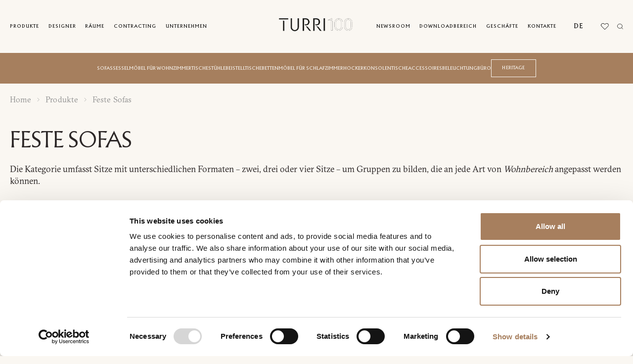

--- FILE ---
content_type: text/html; charset=UTF-8
request_url: https://turri.it/de/produktkategorie/feste-sofas-de/
body_size: 29036
content:
<!DOCTYPE html>
<html lang="de-DE" data-template-name="">
<head>


	<meta charset="UTF-8">
<script type="text/javascript">
/* <![CDATA[ */
var gform;gform||(document.addEventListener("gform_main_scripts_loaded",function(){gform.scriptsLoaded=!0}),document.addEventListener("gform/theme/scripts_loaded",function(){gform.themeScriptsLoaded=!0}),window.addEventListener("DOMContentLoaded",function(){gform.domLoaded=!0}),gform={domLoaded:!1,scriptsLoaded:!1,themeScriptsLoaded:!1,isFormEditor:()=>"function"==typeof InitializeEditor,callIfLoaded:function(o){return!(!gform.domLoaded||!gform.scriptsLoaded||!gform.themeScriptsLoaded&&!gform.isFormEditor()||(gform.isFormEditor()&&console.warn("The use of gform.initializeOnLoaded() is deprecated in the form editor context and will be removed in Gravity Forms 3.1."),o(),0))},initializeOnLoaded:function(o){gform.callIfLoaded(o)||(document.addEventListener("gform_main_scripts_loaded",()=>{gform.scriptsLoaded=!0,gform.callIfLoaded(o)}),document.addEventListener("gform/theme/scripts_loaded",()=>{gform.themeScriptsLoaded=!0,gform.callIfLoaded(o)}),window.addEventListener("DOMContentLoaded",()=>{gform.domLoaded=!0,gform.callIfLoaded(o)}))},hooks:{action:{},filter:{}},addAction:function(o,r,e,t){gform.addHook("action",o,r,e,t)},addFilter:function(o,r,e,t){gform.addHook("filter",o,r,e,t)},doAction:function(o){gform.doHook("action",o,arguments)},applyFilters:function(o){return gform.doHook("filter",o,arguments)},removeAction:function(o,r){gform.removeHook("action",o,r)},removeFilter:function(o,r,e){gform.removeHook("filter",o,r,e)},addHook:function(o,r,e,t,n){null==gform.hooks[o][r]&&(gform.hooks[o][r]=[]);var d=gform.hooks[o][r];null==n&&(n=r+"_"+d.length),gform.hooks[o][r].push({tag:n,callable:e,priority:t=null==t?10:t})},doHook:function(r,o,e){var t;if(e=Array.prototype.slice.call(e,1),null!=gform.hooks[r][o]&&((o=gform.hooks[r][o]).sort(function(o,r){return o.priority-r.priority}),o.forEach(function(o){"function"!=typeof(t=o.callable)&&(t=window[t]),"action"==r?t.apply(null,e):e[0]=t.apply(null,e)})),"filter"==r)return e[0]},removeHook:function(o,r,t,n){var e;null!=gform.hooks[o][r]&&(e=(e=gform.hooks[o][r]).filter(function(o,r,e){return!!(null!=n&&n!=o.tag||null!=t&&t!=o.priority)}),gform.hooks[o][r]=e)}});
/* ]]> */
</script>

	<meta name="viewport" content="width=device-width, initial-scale=1, maximum-scale=1">

	<link rel="stylesheet" href="https://cdnjs.cloudflare.com/ajax/libs/font-awesome/6.1.2/css/all.min.css" integrity="sha512-1sCRPdkRXhBV2PBLUdRb4tMg1w2YPf37qatUFeS7zlBy7jJI8Lf4VHwWfZZfpXtYSLy85pkm9GaYVYMfw5BC1A==" crossorigin="anonymous" referrerpolicy="no-referrer" />
	
	<!-- Google tag (gtag.js) -->
	<script async src="https://www.googletagmanager.com/gtag/js?id=G-DPWV4SQ6WJ"></script>
	<script>
	window.dataLayer = window.dataLayer || [];
	function gtag(){dataLayer.push(arguments);}
	gtag('js', new Date());

	gtag('config', 'G-DPWV4SQ6WJ');
	</script>
	
	<!-- Meta Pixel Code -->
<script data-cookieconsent="marketing">
!function(f,b,e,v,n,t,s)
{if(f.fbq)return;n=f.fbq=function(){n.callMethod?
n.callMethod.apply(n,arguments):n.queue.push(arguments)};
if(!f._fbq)f._fbq=n;n.push=n;n.loaded=!0;n.version='2.0';
n.queue=[];t=b.createElement(e);t.async=!0;
t.src=v;s=b.getElementsByTagName(e)[0];
s.parentNode.insertBefore(t,s)}(window, document,'script',
'https://connect.facebook.net/en_US/fbevents.js');
fbq('init', '141819394514904');
fbq('track', 'PageView');
</script>
<noscript><img height="1" width="1" style="display:none"
src=https://www.facebook.com/tr?id=141819394514904&ev=PageView&noscript=1
/></noscript>
<!-- End Meta Pixel Code -->

	<meta name='robots' content='index, follow, max-image-preview:large, max-snippet:-1, max-video-preview:-1' />
<link rel="alternate" hreflang="en" href="https://turri.it/product-category/sofas-sofas-en/" />
<link rel="alternate" hreflang="it" href="https://turri.it/it/categoria/divani-fissi/" />
<link rel="alternate" hreflang="cn" href="https://turri.it/zh-hans/产品分类/%e5%9b%ba%e5%ae%9a%e6%b2%99%e5%8f%91-zh-hans/" />
<link rel="alternate" hreflang="fr" href="https://turri.it/fr/catégorie-produit/canapes-fixes-fr/" />
<link rel="alternate" hreflang="de" href="https://turri.it/de/produktkategorie/feste-sofas-de/" />
<link rel="alternate" hreflang="ru" href="https://turri.it/ru/kатегория-продукта/%d1%84%d0%b8%d0%ba%d1%81%d0%b8%d1%80%d0%be%d0%b2%d0%b0%d0%bd%d0%bd%d1%8b%d0%b5-%d0%b4%d0%b8%d0%b2%d0%b0%d0%bd%d1%8b-ru/" />
<link rel="alternate" hreflang="es" href="https://turri.it/es/categoria-de-producto/sofas-fijos-es/" />
<link rel="alternate" hreflang="x-default" href="https://turri.it/product-category/sofas-sofas-en/" />

<!-- Google Tag Manager for WordPress by gtm4wp.com -->
<script data-cfasync="false" data-pagespeed-no-defer>
	var gtm4wp_datalayer_name = "dataLayer";
	var dataLayer = dataLayer || [];
</script>
<!-- End Google Tag Manager for WordPress by gtm4wp.com -->
	<!-- This site is optimized with the Yoast SEO plugin v24.9 - https://yoast.com/wordpress/plugins/seo/ -->
	<title>Feste Sofas | Turri</title>
	<meta name="description" content="Die Kategorie umfasst Sitze mit unterschiedlichen Formaten – zwei, drei oder vier Sitze – um Gruppen zu bilden, die an jede Art von Wohnbereich angepasst werden können." />
	<link rel="canonical" href="https://turri.it/de/produktkategorie/feste-sofas-de/" />
	<link rel="next" href="https://turri.it/de/produktkategorie/feste-sofas-de/page/2/" />
	<meta property="og:locale" content="de_DE" />
	<meta property="og:type" content="article" />
	<meta property="og:title" content="Feste Sofas | Turri" />
	<meta property="og:description" content="Die Kategorie umfasst Sitze mit unterschiedlichen Formaten – zwei, drei oder vier Sitze – um Gruppen zu bilden, die an jede Art von Wohnbereich angepasst werden können." />
	<meta property="og:url" content="https://turri.it/de/produktkategorie/feste-sofas-de/" />
	<meta property="og:site_name" content="Turri" />
	<meta name="twitter:card" content="summary_large_image" />
	<script type="application/ld+json" class="yoast-schema-graph">{"@context":"https://schema.org","@graph":[{"@type":"CollectionPage","@id":"https://turri.it/de/produktkategorie/feste-sofas-de/","url":"https://turri.it/de/produktkategorie/feste-sofas-de/","name":"Feste Sofas | Turri","isPartOf":{"@id":"https://turri.it/de/#website"},"primaryImageOfPage":{"@id":"https://turri.it/de/produktkategorie/feste-sofas-de/#primaryimage"},"image":{"@id":"https://turri.it/de/produktkategorie/feste-sofas-de/#primaryimage"},"thumbnailUrl":"https://turri.it/wp-content/uploads/2025/05/kyma-sofa-turri-cover.jpg","description":"Die Kategorie umfasst Sitze mit unterschiedlichen Formaten – zwei, drei oder vier Sitze – um Gruppen zu bilden, die an jede Art von Wohnbereich angepasst werden können.","breadcrumb":{"@id":"https://turri.it/de/produktkategorie/feste-sofas-de/#breadcrumb"},"inLanguage":"de-DE"},{"@type":"ImageObject","inLanguage":"de-DE","@id":"https://turri.it/de/produktkategorie/feste-sofas-de/#primaryimage","url":"https://turri.it/wp-content/uploads/2025/05/kyma-sofa-turri-cover.jpg","contentUrl":"https://turri.it/wp-content/uploads/2025/05/kyma-sofa-turri-cover.jpg","width":1380,"height":1100},{"@type":"BreadcrumbList","@id":"https://turri.it/de/produktkategorie/feste-sofas-de/#breadcrumb","itemListElement":[{"@type":"ListItem","position":1,"name":"Home","item":"https://turri.it/de/"},{"@type":"ListItem","position":2,"name":"Sofas","item":"https://turri.it/de/produktkategorie/sofas-de/"},{"@type":"ListItem","position":3,"name":"Feste Sofas"}]},{"@type":"WebSite","@id":"https://turri.it/de/#website","url":"https://turri.it/de/","name":"Turri","description":"Contemporary furniture Made in Italy","publisher":{"@id":"https://turri.it/de/#organization"},"alternateName":"Turri arredamento contemporaneo","potentialAction":[{"@type":"SearchAction","target":{"@type":"EntryPoint","urlTemplate":"https://turri.it/de/?s={search_term_string}"},"query-input":{"@type":"PropertyValueSpecification","valueRequired":true,"valueName":"search_term_string"}}],"inLanguage":"de-DE"},{"@type":"Organization","@id":"https://turri.it/de/#organization","name":"Turri","alternateName":"Contemporary furniture Made in Italy","url":"https://turri.it/de/","logo":{"@type":"ImageObject","inLanguage":"de-DE","@id":"https://turri.it/de/#/schema/logo/image/","url":"https://turri.it/wp-content/uploads/2023/02/tdesign.svg","contentUrl":"https://turri.it/wp-content/uploads/2023/02/tdesign.svg","width":286,"height":29,"caption":"Turri"},"image":{"@id":"https://turri.it/de/#/schema/logo/image/"},"sameAs":["https://www.facebook.com/turrisrl/","https://www.instagram.com/turri_madeinitaly/","https://www.pinterest.it/turri_madeinitaly/","https://www.youtube.com/channel/UCSawy9zx8IN-mIA9j2T8Xng"]}]}</script>
	<!-- / Yoast SEO plugin. -->


<style id='wp-img-auto-sizes-contain-inline-css' type='text/css'>
img:is([sizes=auto i],[sizes^="auto," i]){contain-intrinsic-size:3000px 1500px}
/*# sourceURL=wp-img-auto-sizes-contain-inline-css */
</style>
<link rel='stylesheet' id='wp-block-library-css' href='https://turri.it/wp-includes/css/dist/block-library/style.min.css?ver=6.9' type='text/css' media='all' />
<style id='global-styles-inline-css' type='text/css'>
:root{--wp--preset--aspect-ratio--square: 1;--wp--preset--aspect-ratio--4-3: 4/3;--wp--preset--aspect-ratio--3-4: 3/4;--wp--preset--aspect-ratio--3-2: 3/2;--wp--preset--aspect-ratio--2-3: 2/3;--wp--preset--aspect-ratio--16-9: 16/9;--wp--preset--aspect-ratio--9-16: 9/16;--wp--preset--color--black: #000000;--wp--preset--color--cyan-bluish-gray: #abb8c3;--wp--preset--color--white: #ffffff;--wp--preset--color--pale-pink: #f78da7;--wp--preset--color--vivid-red: #cf2e2e;--wp--preset--color--luminous-vivid-orange: #ff6900;--wp--preset--color--luminous-vivid-amber: #fcb900;--wp--preset--color--light-green-cyan: #7bdcb5;--wp--preset--color--vivid-green-cyan: #00d084;--wp--preset--color--pale-cyan-blue: #8ed1fc;--wp--preset--color--vivid-cyan-blue: #0693e3;--wp--preset--color--vivid-purple: #9b51e0;--wp--preset--gradient--vivid-cyan-blue-to-vivid-purple: linear-gradient(135deg,rgb(6,147,227) 0%,rgb(155,81,224) 100%);--wp--preset--gradient--light-green-cyan-to-vivid-green-cyan: linear-gradient(135deg,rgb(122,220,180) 0%,rgb(0,208,130) 100%);--wp--preset--gradient--luminous-vivid-amber-to-luminous-vivid-orange: linear-gradient(135deg,rgb(252,185,0) 0%,rgb(255,105,0) 100%);--wp--preset--gradient--luminous-vivid-orange-to-vivid-red: linear-gradient(135deg,rgb(255,105,0) 0%,rgb(207,46,46) 100%);--wp--preset--gradient--very-light-gray-to-cyan-bluish-gray: linear-gradient(135deg,rgb(238,238,238) 0%,rgb(169,184,195) 100%);--wp--preset--gradient--cool-to-warm-spectrum: linear-gradient(135deg,rgb(74,234,220) 0%,rgb(151,120,209) 20%,rgb(207,42,186) 40%,rgb(238,44,130) 60%,rgb(251,105,98) 80%,rgb(254,248,76) 100%);--wp--preset--gradient--blush-light-purple: linear-gradient(135deg,rgb(255,206,236) 0%,rgb(152,150,240) 100%);--wp--preset--gradient--blush-bordeaux: linear-gradient(135deg,rgb(254,205,165) 0%,rgb(254,45,45) 50%,rgb(107,0,62) 100%);--wp--preset--gradient--luminous-dusk: linear-gradient(135deg,rgb(255,203,112) 0%,rgb(199,81,192) 50%,rgb(65,88,208) 100%);--wp--preset--gradient--pale-ocean: linear-gradient(135deg,rgb(255,245,203) 0%,rgb(182,227,212) 50%,rgb(51,167,181) 100%);--wp--preset--gradient--electric-grass: linear-gradient(135deg,rgb(202,248,128) 0%,rgb(113,206,126) 100%);--wp--preset--gradient--midnight: linear-gradient(135deg,rgb(2,3,129) 0%,rgb(40,116,252) 100%);--wp--preset--font-size--small: 13px;--wp--preset--font-size--medium: 20px;--wp--preset--font-size--large: 36px;--wp--preset--font-size--x-large: 42px;--wp--preset--spacing--20: 0.44rem;--wp--preset--spacing--30: 0.67rem;--wp--preset--spacing--40: 1rem;--wp--preset--spacing--50: 1.5rem;--wp--preset--spacing--60: 2.25rem;--wp--preset--spacing--70: 3.38rem;--wp--preset--spacing--80: 5.06rem;--wp--preset--shadow--natural: 6px 6px 9px rgba(0, 0, 0, 0.2);--wp--preset--shadow--deep: 12px 12px 50px rgba(0, 0, 0, 0.4);--wp--preset--shadow--sharp: 6px 6px 0px rgba(0, 0, 0, 0.2);--wp--preset--shadow--outlined: 6px 6px 0px -3px rgb(255, 255, 255), 6px 6px rgb(0, 0, 0);--wp--preset--shadow--crisp: 6px 6px 0px rgb(0, 0, 0);}:where(.is-layout-flex){gap: 0.5em;}:where(.is-layout-grid){gap: 0.5em;}body .is-layout-flex{display: flex;}.is-layout-flex{flex-wrap: wrap;align-items: center;}.is-layout-flex > :is(*, div){margin: 0;}body .is-layout-grid{display: grid;}.is-layout-grid > :is(*, div){margin: 0;}:where(.wp-block-columns.is-layout-flex){gap: 2em;}:where(.wp-block-columns.is-layout-grid){gap: 2em;}:where(.wp-block-post-template.is-layout-flex){gap: 1.25em;}:where(.wp-block-post-template.is-layout-grid){gap: 1.25em;}.has-black-color{color: var(--wp--preset--color--black) !important;}.has-cyan-bluish-gray-color{color: var(--wp--preset--color--cyan-bluish-gray) !important;}.has-white-color{color: var(--wp--preset--color--white) !important;}.has-pale-pink-color{color: var(--wp--preset--color--pale-pink) !important;}.has-vivid-red-color{color: var(--wp--preset--color--vivid-red) !important;}.has-luminous-vivid-orange-color{color: var(--wp--preset--color--luminous-vivid-orange) !important;}.has-luminous-vivid-amber-color{color: var(--wp--preset--color--luminous-vivid-amber) !important;}.has-light-green-cyan-color{color: var(--wp--preset--color--light-green-cyan) !important;}.has-vivid-green-cyan-color{color: var(--wp--preset--color--vivid-green-cyan) !important;}.has-pale-cyan-blue-color{color: var(--wp--preset--color--pale-cyan-blue) !important;}.has-vivid-cyan-blue-color{color: var(--wp--preset--color--vivid-cyan-blue) !important;}.has-vivid-purple-color{color: var(--wp--preset--color--vivid-purple) !important;}.has-black-background-color{background-color: var(--wp--preset--color--black) !important;}.has-cyan-bluish-gray-background-color{background-color: var(--wp--preset--color--cyan-bluish-gray) !important;}.has-white-background-color{background-color: var(--wp--preset--color--white) !important;}.has-pale-pink-background-color{background-color: var(--wp--preset--color--pale-pink) !important;}.has-vivid-red-background-color{background-color: var(--wp--preset--color--vivid-red) !important;}.has-luminous-vivid-orange-background-color{background-color: var(--wp--preset--color--luminous-vivid-orange) !important;}.has-luminous-vivid-amber-background-color{background-color: var(--wp--preset--color--luminous-vivid-amber) !important;}.has-light-green-cyan-background-color{background-color: var(--wp--preset--color--light-green-cyan) !important;}.has-vivid-green-cyan-background-color{background-color: var(--wp--preset--color--vivid-green-cyan) !important;}.has-pale-cyan-blue-background-color{background-color: var(--wp--preset--color--pale-cyan-blue) !important;}.has-vivid-cyan-blue-background-color{background-color: var(--wp--preset--color--vivid-cyan-blue) !important;}.has-vivid-purple-background-color{background-color: var(--wp--preset--color--vivid-purple) !important;}.has-black-border-color{border-color: var(--wp--preset--color--black) !important;}.has-cyan-bluish-gray-border-color{border-color: var(--wp--preset--color--cyan-bluish-gray) !important;}.has-white-border-color{border-color: var(--wp--preset--color--white) !important;}.has-pale-pink-border-color{border-color: var(--wp--preset--color--pale-pink) !important;}.has-vivid-red-border-color{border-color: var(--wp--preset--color--vivid-red) !important;}.has-luminous-vivid-orange-border-color{border-color: var(--wp--preset--color--luminous-vivid-orange) !important;}.has-luminous-vivid-amber-border-color{border-color: var(--wp--preset--color--luminous-vivid-amber) !important;}.has-light-green-cyan-border-color{border-color: var(--wp--preset--color--light-green-cyan) !important;}.has-vivid-green-cyan-border-color{border-color: var(--wp--preset--color--vivid-green-cyan) !important;}.has-pale-cyan-blue-border-color{border-color: var(--wp--preset--color--pale-cyan-blue) !important;}.has-vivid-cyan-blue-border-color{border-color: var(--wp--preset--color--vivid-cyan-blue) !important;}.has-vivid-purple-border-color{border-color: var(--wp--preset--color--vivid-purple) !important;}.has-vivid-cyan-blue-to-vivid-purple-gradient-background{background: var(--wp--preset--gradient--vivid-cyan-blue-to-vivid-purple) !important;}.has-light-green-cyan-to-vivid-green-cyan-gradient-background{background: var(--wp--preset--gradient--light-green-cyan-to-vivid-green-cyan) !important;}.has-luminous-vivid-amber-to-luminous-vivid-orange-gradient-background{background: var(--wp--preset--gradient--luminous-vivid-amber-to-luminous-vivid-orange) !important;}.has-luminous-vivid-orange-to-vivid-red-gradient-background{background: var(--wp--preset--gradient--luminous-vivid-orange-to-vivid-red) !important;}.has-very-light-gray-to-cyan-bluish-gray-gradient-background{background: var(--wp--preset--gradient--very-light-gray-to-cyan-bluish-gray) !important;}.has-cool-to-warm-spectrum-gradient-background{background: var(--wp--preset--gradient--cool-to-warm-spectrum) !important;}.has-blush-light-purple-gradient-background{background: var(--wp--preset--gradient--blush-light-purple) !important;}.has-blush-bordeaux-gradient-background{background: var(--wp--preset--gradient--blush-bordeaux) !important;}.has-luminous-dusk-gradient-background{background: var(--wp--preset--gradient--luminous-dusk) !important;}.has-pale-ocean-gradient-background{background: var(--wp--preset--gradient--pale-ocean) !important;}.has-electric-grass-gradient-background{background: var(--wp--preset--gradient--electric-grass) !important;}.has-midnight-gradient-background{background: var(--wp--preset--gradient--midnight) !important;}.has-small-font-size{font-size: var(--wp--preset--font-size--small) !important;}.has-medium-font-size{font-size: var(--wp--preset--font-size--medium) !important;}.has-large-font-size{font-size: var(--wp--preset--font-size--large) !important;}.has-x-large-font-size{font-size: var(--wp--preset--font-size--x-large) !important;}
/*# sourceURL=global-styles-inline-css */
</style>

<style id='classic-theme-styles-inline-css' type='text/css'>
/*! This file is auto-generated */
.wp-block-button__link{color:#fff;background-color:#32373c;border-radius:9999px;box-shadow:none;text-decoration:none;padding:calc(.667em + 2px) calc(1.333em + 2px);font-size:1.125em}.wp-block-file__button{background:#32373c;color:#fff;text-decoration:none}
/*# sourceURL=/wp-includes/css/classic-themes.min.css */
</style>
<link rel='stylesheet' id='mailup-css' href='https://turri.it/wp-content/plugins/mailup-email-and-newsletter-subscription-form/public/css/mailup-public.css?ver=1.2.7' type='text/css' media='all' />
<link rel='stylesheet' id='appcss-css' href='https://turri.it/wp-content/themes/turri-theme/assets/css/app.css' type='text/css' media='all' />
<link rel='stylesheet' id='theme-css' href='https://turri.it/wp-content/themes/turri-theme/dist/theme.css' type='text/css' media='all' />
<script type="text/javascript" id="wpml-cookie-js-extra">
/* <![CDATA[ */
var wpml_cookies = {"wp-wpml_current_language":{"value":"de","expires":1,"path":"/"}};
var wpml_cookies = {"wp-wpml_current_language":{"value":"de","expires":1,"path":"/"}};
//# sourceURL=wpml-cookie-js-extra
/* ]]> */
</script>
<script type="text/javascript" src="https://turri.it/wp-content/plugins/sitepress-multilingual-cms/res/js/cookies/language-cookie.js?ver=472900" id="wpml-cookie-js" defer="defer" data-wp-strategy="defer"></script>
<script type="text/javascript" src="https://turri.it/wp-includes/js/jquery/jquery.min.js?ver=3.7.1" id="jquery-core-js"></script>
<script type="text/javascript" src="https://turri.it/wp-includes/js/jquery/jquery-migrate.min.js?ver=3.4.1" id="jquery-migrate-js"></script>
<script type="text/javascript" src="https://turri.it/wp-content/plugins/mailup-email-and-newsletter-subscription-form/admin/js/jquery.validate.min.js?ver=1.19.5" id="mailup_validate-js"></script>
<script type="text/javascript" src="https://turri.it/wp-content/plugins/mailup-email-and-newsletter-subscription-form/admin/js/localization/messages_de.js?ver=1.19.5" id="mailup_validate_loc_de-js"></script>
<script type="text/javascript" id="mailup-js-extra">
/* <![CDATA[ */
var mailup_params = {"ajax_url":"https://turri.it/wp-admin/admin-ajax.php","ajaxNonce":"7ef72601bd"};
//# sourceURL=mailup-js-extra
/* ]]> */
</script>
<script type="text/javascript" src="https://turri.it/wp-content/plugins/mailup-email-and-newsletter-subscription-form/public/js/mailup-public.js?ver=1.2.7" id="mailup-js"></script>
<meta name="generator" content="WPML ver:4.7.2 stt:59,1,4,3,27,45,2;" />

<!-- Google Tag Manager for WordPress by gtm4wp.com -->
<!-- GTM Container placement set to automatic -->
<script data-cfasync="false" data-pagespeed-no-defer>
	var dataLayer_content = {"pageTitle":"Feste Sofas | Turri","pagePostType":"product","pagePostType2":"tax-product","pageCategory":[]};
	dataLayer.push( dataLayer_content );
</script>
<script data-cfasync="false" data-pagespeed-no-defer>
(function(w,d,s,l,i){w[l]=w[l]||[];w[l].push({'gtm.start':
new Date().getTime(),event:'gtm.js'});var f=d.getElementsByTagName(s)[0],
j=d.createElement(s),dl=l!='dataLayer'?'&l='+l:'';j.async=true;j.src=
'//www.googletagmanager.com/gtm.js?id='+i+dl;f.parentNode.insertBefore(j,f);
})(window,document,'script','dataLayer','GTM-WD87CM57');
</script>
<!-- End Google Tag Manager for WordPress by gtm4wp.com --><link rel="icon" href="https://turri.it/wp-content/uploads/2024/06/cropped-icon-logo-nero--32x32.png" sizes="32x32" />
<link rel="icon" href="https://turri.it/wp-content/uploads/2024/06/cropped-icon-logo-nero--192x192.png" sizes="192x192" />
<link rel="apple-touch-icon" href="https://turri.it/wp-content/uploads/2024/06/cropped-icon-logo-nero--180x180.png" />
<meta name="msapplication-TileImage" content="https://turri.it/wp-content/uploads/2024/06/cropped-icon-logo-nero--270x270.png" />
		<style type="text/css" id="wp-custom-css">
			div#gform_confirmation_message_2 {
    font-size: 15px;
    /* margin-left: 0px !important; */
}
div#gform_confirmation_message_4 {
    font-size: 15px;
    text-align: center;
}
div#gform_confirmation_message_1 {
    font-size: 15px;
    text-align: center;
}
div#gform_confirmation_message_3 {
    font-size: 15px;
    text-align: center;
}
.footer__info {
    display: none;
}
.information__block_images_img {
    object-fit: contain;
}
div#mupwp-form-description {
    display: none;
}
.footer__info__text {
    display: none;
}
#mupwp-form-title {
    display: none;
}
#mpwp-container input[type='checkbox'] {
    position: relative;
    vertical-align: middle;
    bottom: 1px;
    RIGHT: 5px;
}
.designer_list__list_link_title {
    font-weight: 200;
    letter-spacing: .01em;
    font-size: 2.2rem;
}
span#gfield_upload_rules_10_17 {
    display: none;
}
.gform_wrapper.gravity-theme .gfield_label {
    display: inline-block;
    font-size: 14px !important;
    font-weight: 200 !important;
    margin-bottom: 8px;
    padding: 3px;
    color: #959591;
}
.main_menu__link, .lang-main a {
    letter-spacing: 1px;
}
.products__title {
    font-size: 2.2rem !important;
	    font-weight: 200;

}
.submenu__link {
    font-size: 1.4rem;
    letter-spacing: .01em;
}
.lifestyle__title {
    font-weight: 200;
    letter-spacing: .01em;
	    font-size: 2.2rem !important;

}
.contract_item__title {
    font-size: 2.2rem !important;
    line-height: 1;
    font-weight: 200;
}
#mupwp-form-save {
    -webkit-box-pack: center;
    -ms-flex-pack: center;
    -webkit-box-align: center;
    -ms-flex-align: center;
    align-items: center;
    background-color: #fff;
    border: 1px solid #000;
    border-radius: 0rem;
    color: #000;
    cursor: pointer;
    display: -webkit-inline-box;
    display: -ms-inline-flexbox;
    display: inline-flex;
    font-family: Modern, sans-serif;
    font-size: 1.4rem;
    font-weight: 500;
    height: 4rem;
    justify-content: center;
    letter-spacing: .16px;
    line-height: 3.8rem;
    padding: 0 2.4rem;
    text-align: center;
    -webkit-transition: background-color .3s ease;
    transition: background-color .3s ease;
    white-space: nowrap;
}
.mupwp-form-field input[type=email] {
    background-clip: padding-box;
    background-color: white;
    border: none;
    border-bottom: 1px solid #000;
    color: #000;
    display: block;
    font-family: ReplicaPro, sans-serif;
    font-size: 1.6rem;
    font-weight: 400;
    height: 3.4rem;
    letter-spacing: .01em;
    padding: 6px;
    -webkit-transition: border .3s ease;
    transition: border .3s ease;
    width: 100%;
}
.filter_select__checkbox .form_checkbox__label {
    letter-spacing: -.05em;
    padding-left: 1.8rem;
    font-weight: 200;
    font-size: 1.8rem;
}
.filter_select__title {
 font-size: 1.9rem !important;
}

.filter__search {
    background-color: transparent;
    border: none;
    border-bottom: 1px solid #000;
    font-family: GT-Sectra, sans-serif;
    font-size: 1.8rem;
    letter-spacing: .02em;
    padding: 1rem 0;
    width: 100%;
    font-weight: 200;
}
.filter__search {
    background-color: transparent;
    border: none;
    border-bottom: 1px solid #000;
    font-family: GT-Sectra, sans-serif;
    font-size: 1.8rem;
    letter-spacing: .02em;
    padding: 0.6rem 0;
    width: 100%;
    font-weight: 200;
}

.products-submenu{
    background-color: var(--bs-yellow);
    display: flex;
    align-items: center;
    gap: 1rem;
    min-height: 7rem;
    margin-bottom: 2rem;
    gap: 2.4rem;
    overflow: auto;
    padding: 1rem 2rem;
}
@media (min-width: 992px){
	.products-submenu{
		justify-content: center ;
		padding: 1rem var(--gl-indent);
	}
}

    .products-submenu__item{
        flex-shrink: 0;
    }
.products-submenu__link.btn_v5{
	background: transparent;
}


.page-wrapper {
  opacity: 1 !important;
  transition: none !important;
  visibility: visible !important;
}

body.is-loading .page-wrapper {
  opacity: 1 !important;
  transition: none !important;
}

body {
  overflow: auto !important;
}		</style>
			<style id='mupwp-inline-style-inline-css' type='text/css'>
     /* Main container*/
	#mpwp-container {
		
	}
    /* Form content container */
	#mupwp-form-content {
		
	}
     
    /* The <form> */
	#mupwp-form {
		
	}
    
    /* The form title */
	#mupwp-form-title {
		
	}

    /* The form description */
	#mupwp-form-description {
		
	}
#mupwp-form-title {
    font-size: 15px;
    font-family: \\\\\\\\\\\\\\\\\\\\\\\\\\\\\\\\\\\\\\\\\\\\\\\\\\\\\\\\\\\\\\\\\\\\\\\\\\\\\\\\\\\\\\\\\\\\\\\\\\\\\\\\\\\\\\\\\\\\\\\\\\\\\\\'Poppins\\\\\\\\\\\\\\\\\\\\\\\\\\\\\\\\\\\\\\\\\\\\\\\\\\\\\\\\\\\\\\\\\\\\\\\\\\\\\\\\\\\\\\\\\\\\\\\\\\\\\\\\\\\\\\\\\\\\\\\\\\\\\\\' !important;
    font-weight: 600;
}
    
    /* Fields container */
	#mupwp-form-fields {
		
	}
    
    /*Single field container*/
    #mupwp-form-fields .mupwp-form-field {

    }

    /* Terms and Conditions container */
	#mupwp-form-terms {
		
	}
    
    /* Single terms and condition container*/
	#mupwp-form-terms .mupwp-form-term {
		
	}
    
    /*Used for terms and conditions font size. Default = 0.85 rem*/
    #mpwp-container .label.terms.small-font {
        
    }
    
    /*Submit form, ajax loader and form messages container*/
    #mupwp-form-submit-container {

    }
    
    /*Submit button*/
    #mupwp-form-save {

    } 
	
input#mupwp-form-save {
    background-color: #ffffff !important;
    color: #000000;
}
#mpwp-container .label.terms p:first-of-type {
    /* display: revert; */
    font-size: 10px;
    line-height: 14px !important;
}
/*# sourceURL=mupwp-inline-style-inline-css */
</style>
<link rel='stylesheet' id='mailupforgravityforms_form_settings-css' href='https://turri.it/wp-content/plugins/mailupforgravityforms/css/form_settings.css?ver=2.0.9' type='text/css' media='all' />
<link rel='stylesheet' id='gform_basic-css' href='https://turri.it/wp-content/plugins/gravityforms/assets/css/dist/basic.min.css?ver=2.9.26' type='text/css' media='all' />
<link rel='stylesheet' id='gform_theme_components-css' href='https://turri.it/wp-content/plugins/gravityforms/assets/css/dist/theme-components.min.css?ver=2.9.26' type='text/css' media='all' />
<link rel='stylesheet' id='gform_theme-css' href='https://turri.it/wp-content/plugins/gravityforms/assets/css/dist/theme.min.css?ver=2.9.26' type='text/css' media='all' />
</head>

<body class="archive tax-product_cat term-feste-sofas-de term-441 wp-embed-responsive wp-theme-turri-theme socialidea">
	<div class="preloader"></div>
	<header class="header">
	<div class="header_in section_in">
		<a class="header_logo" href="https://turri.it/de/">
			<img class="header_logo__img" src="https://turri.it/wp-content/uploads/2025/03/000-2.svg" alt="logo">
		</a>
		<div class="nav">
			<div class="nav__block_wrap">
				<div class="nav__block">
					<ul class="main_menu__list"><li class="main_menu__item  "><a class="main_menu__link " href="https://turri.it/de/produkte/">Produkte</a></li><li class="main_menu__item  "><a class="main_menu__link " href="https://turri.it/de/designer/">Designer</a></li><li class="main_menu__item  "><a class="main_menu__link " href="https://turri.it/de/raeume/">Räume</a></li><li class="main_menu__item  "><a class="main_menu__link main_menu__link--submenu_mod js-submenu-trigger" href="https://turri.it/de/contracting/">Contracting</a><div class="submenu"><div class="submenu__list_wrap"><div class="submenu__list"><div class="submenu__item"><a class="submenu__link" href="https://turri.it/de/contracting/">Dienstleistungen</a></div><div class="submenu__item"><a class="submenu__link" href="https://turri.it/de/projekte/">Projekte</a></div></div></div></div></li><li class="main_menu__item  "><a class="main_menu__link main_menu__link--submenu_mod js-submenu-trigger" href="https://turri.it/de/unternehmen/">Unternehmen</a><div class="submenu"><div class="submenu__list_wrap"><div class="submenu__list"><div class="submenu__item"><a class="submenu__link" href="https://turri.it/de/unternehmen/werte/">Werte</a></div><div class="submenu__item"><a class="submenu__link" href="https://turri.it/de/unternehmen/identitaet/">Identität</a></div><div class="submenu__item"><a class="submenu__link" href="https://turri.it/de/unternehmen/100-anni/">100 Jahre</a></div><div class="submenu__item"><a class="submenu__link" href="https://turri.it/de/unternehmen/nachhaltigkeit-2/">Nachhaltigkeit</a></div><div class="submenu__item"><a class="submenu__link" href="https://turri.it/de/unternehmen/virtual-tour/">Virtuelle Tour</a></div><div class="submenu__item sub_all"><a class="submenu__link" href="https://turri.it/de/unternehmen/">Unternehmen</a></div></div></div><div class="submenu__btn_wrap"><a class="btn_v5 text-white border-white" href="https://turri.it/de/unternehmen/">Unternehmen</a></div></div></li></ul>				</div>
				<div class="nav__block">
					<ul class="main_menu__list"><li class="main_menu__item  "><a class="main_menu__link main_menu__link--submenu_mod js-submenu-trigger" href="">Newsroom</a><div class="submenu"><div class="submenu__list_wrap"><div class="submenu__list"><div class="submenu__item"><a class="submenu__link" href="https://turri.it/de/pressebereich/">Pressebereich</a></div><div class="submenu__item"><a class="submenu__link" href="https://turri.it/de/aktuelles/">Aktuelles</a></div></div></div></div></li><li class="main_menu__item  "><a class="main_menu__link " href="https://turri.it/de/downloadbereich/">Downloadbereich</a></li><li class="main_menu__item  "><a class="main_menu__link " href="https://turri.it/de/geschaefte/">Geschäfte</a></li><li class="main_menu__item  "><a class="main_menu__link main_menu__link--submenu_mod js-submenu-trigger" href="https://turri.it/de/kontakte/">Kontakte</a><div class="submenu"><div class="submenu__list_wrap"><div class="submenu__list"><div class="submenu__item"><a class="submenu__link" href="https://turri.it/de/kontakte/">Kontakte</a></div><div class="submenu__item"><a class="submenu__link" href="https://turri.it/de/kontakte/#vertreter">Vertreter</a></div></div></div></div></li></ul>				</div>
			</div>
			<div class="nav__bottom">
				<div class="nav__menu_wrap">
					<ul class="nav__menu"><li class="nav__menu_item "><a class="nav__menu_link " href="https://turri.it/de/downloadbereich/">Downloadbereich</a></li><li class="nav__menu_item "><a class="nav__menu_link " href="https://turri.it/de/pressebereich/">Pressebereich</a></li></ul>				</div>
				<ul class="nav__social">
					<li class="nav__social_item"><a class="nav__social__link" href="#">
						<svg class="icon icon_facebook icon--size_mod">
						<use xlink:href="https://turri.it/wp-content/themes/turri-theme/assets/images/sprite/sprite.svg#facebook"></use>
						</svg></a></li>
					<li class="nav__social_item"><a class="nav__social__link" href="#">
						<svg class="icon icon_instagram icon--size_mod">
						<use xlink:href="https://turri.it/wp-content/themes/turri-theme/assets/images/sprite/sprite.svg#instagram"></use>
						</svg></a></li>
					<li class="nav__social_item"><a class="nav__social__link" href="#">
						<svg class="icon icon_pinterest icon--size_mod">
						<use xlink:href="https://turri.it/wp-content/themes/turri-theme/assets/images/sprite/sprite.svg#pinterest"></use>
						</svg></a></li>
					<li class="nav__social_item"><a class="nav__social__link" href="#">
						<svg class="icon icon_youtube icon--size_mod">
						<use xlink:href="https://turri.it/wp-content/themes/turri-theme/assets/images/sprite/sprite.svg#youtube"></use>
						</svg></a></li>
				</ul>
			</div>
		</div>
		<div class="header_links">


			<div class="header_links__item" style="margin-right:4rem; margin-left:2rem">
								<div class="langswitch">
					<ul class="lang-main">
						<li>
							<a href="#" class="triggerLang" id="triggerLang">
								de							</a>
						</li>
												<ul class="lang-sub" id="langSub">
																								<li>
										<a href="https://turri.it/product-category/sofas-sofas-en/">
											en										</a>
									</li>
																																<li>
										<a href="https://turri.it/it/categoria/divani-fissi/">
											it										</a>
									</li>
																																<li>
										<a href="https://turri.it/zh-hans/产品分类/%e5%9b%ba%e5%ae%9a%e6%b2%99%e5%8f%91-zh-hans/">
											cn										</a>
									</li>
																																<li>
										<a href="https://turri.it/fr/catégorie-produit/canapes-fixes-fr/">
											fr										</a>
									</li>
																																															<li>
										<a href="https://turri.it/ru/kатегория-продукта/%d1%84%d0%b8%d0%ba%d1%81%d0%b8%d1%80%d0%be%d0%b2%d0%b0%d0%bd%d0%bd%d1%8b%d0%b5-%d0%b4%d0%b8%d0%b2%d0%b0%d0%bd%d1%8b-ru/">
											ru										</a>
									</li>
																																<li>
										<a href="https://turri.it/es/categoria-de-producto/sofas-fijos-es/">
											es										</a>
									</li>
																					</ul>
										</div>
			</div>

												<div class="header_links__item">
				<a id="wishlist_header" class="header_links__el header_links__el--favourite_mod " href="https://turri.it/de/favoriten/">
					<svg class="icon icon_favourite icon--size_mod wdefault">
						<use xlink:href="https://turri.it/wp-content/themes/turri-theme/assets/images/sprite/sprite.svg#favourite"></use>
					</svg>
					<svg class="icon icon_favourite icon--size_mod wactive">
						<use xlink:href="https://turri.it/wp-content/themes/turri-theme/assets/images/sprite/sprite.svg#favouriteb"></use>
					</svg>
					<!-- <i class="fa-regular fa-heart"></i>
					<i class="fa-solid fa-heart"></i> -->
				</a>
			</div>
			
			<div class="header_links__item">
				<a class="header_links__el js-search-trigger" href="#">
					<svg class="icon icon_search icon--size_mod">
						<use xlink:href="https://turri.it/wp-content/themes/turri-theme/assets/images/sprite/sprite.svg#search"></use>
					</svg>
				</a>
			</div>
		</div>
		<div class="menu_trigger js-menu-trigger"><span class="menu_trigger_decor"></span></div>
		<div class="header_search js-header-search">
			<form role="search" method="get" id="search-form" class="header_search__form" action="https://turri.it/de/">
				<div class="form_input">
					<div class="form_input__field">
						<input class="form_input__element" type="" id="header_search" placeholder="Nahe" value="" name="s" />
					</div>
				</div>
				<button class="header_search__submit js-search-close">
					<svg class="icon icon_search icon--size_mod">
						<use xlink:href="https://turri.it/wp-content/themes/turri-theme/assets/images/sprite/sprite.svg#search"></use>
					</svg>
				</button>
			</form>
		</div>
	</div>
</header>


<div class="wrapper">
	<div class="base">
		<ul class="products-submenu">
                        <li class="products-submenu__item">
                <a 
                    href="https://turri.it/de/produktkategorie/sofas-de/" 
                    class="products-submenu__link "
                >Sofas</a>
            </li>
                                <li class="products-submenu__item">
                <a 
                    href="https://turri.it/de/produktkategorie/sessel-de/" 
                    class="products-submenu__link "
                >Sessel</a>
            </li>
                                <li class="products-submenu__item">
                <a 
                    href="https://turri.it/de/produktkategorie/moebel-fuer-wohnzimmer-de/" 
                    class="products-submenu__link "
                >Möbel für Wohnzimmer</a>
            </li>
                                <li class="products-submenu__item">
                <a 
                    href="https://turri.it/de/produktkategorie/tische-de/" 
                    class="products-submenu__link "
                >Tische</a>
            </li>
                                <li class="products-submenu__item">
                <a 
                    href="https://turri.it/de/produktkategorie/stuehle-de/" 
                    class="products-submenu__link "
                >Stühle</a>
            </li>
                                <li class="products-submenu__item">
                <a 
                    href="https://turri.it/de/produktkategorie/beistelltische-de/" 
                    class="products-submenu__link "
                >Beistelltische</a>
            </li>
                                <li class="products-submenu__item">
                <a 
                    href="https://turri.it/de/produktkategorie/betten-de/" 
                    class="products-submenu__link "
                >Betten</a>
            </li>
                                <li class="products-submenu__item">
                <a 
                    href="https://turri.it/de/produktkategorie/moebel-fuer-schlafzimmer-de/" 
                    class="products-submenu__link "
                >Möbel für Schlafzimmer</a>
            </li>
                                <li class="products-submenu__item">
                <a 
                    href="https://turri.it/de/produktkategorie/hocker-de/" 
                    class="products-submenu__link "
                >Hocker</a>
            </li>
                                <li class="products-submenu__item">
                <a 
                    href="https://turri.it/de/produktkategorie/konsolentische-de/" 
                    class="products-submenu__link "
                >Konsolentische</a>
            </li>
                                <li class="products-submenu__item">
                <a 
                    href="https://turri.it/de/produktkategorie/accessoires-de/" 
                    class="products-submenu__link "
                >Accessoires</a>
            </li>
                                <li class="products-submenu__item">
                <a 
                    href="https://turri.it/de/produktkategorie/beleuchtung-de/" 
                    class="products-submenu__link "
                >Beleuchtung</a>
            </li>
                                <li class="products-submenu__item">
                <a 
                    href="https://turri.it/de/produktkategorie/buro/" 
                    class="products-submenu__link "
                >Büro</a>
            </li>
                                <li class="products-submenu__item">
                <a 
                    href="https://turri.it/de/produktkategorie/heritage-de/" 
                    class="products-submenu__link btn_v5 text-white border-white"
                >Heritage</a>
            </li>
            </ul>
		

<div class="breadcrumbs">
    <div class="breadcrumbs__in">
        <ul class="breadcrumbs_list">

                                                <li class="breadcrumbs_item">
                        <a class="breadcrumbs_link" href="https://turri.it/de/">
                            Home                        </a>
                        <div class="breadcrumbs_icon">
                            <svg class="icon icon_arrow_next icon--size_mod">
                                <use xlink:href="https://turri.it/wp-content/themes/turri-theme/assets/images/sprite/sprite.svg#arrow_next"></use>
                            </svg>
                        </div>
                    </li>
                                                                                <li class="breadcrumbs_item">
                        <a class="breadcrumbs_link" href="https://turri.it/de/produkte/">
                            Produkte                        </a>
                        <div class="breadcrumbs_icon">
                            <svg class="icon icon_arrow_next icon--size_mod">
                                <use xlink:href="https://turri.it/wp-content/themes/turri-theme/assets/images/sprite/sprite.svg#arrow_next"></use>
                            </svg>
                        </div>
                    </li>
                                                                                <li class="breadcrumbs_item"><span class="breadcrumbs_link breadcrumbs_link--current_mod">Feste Sofas</span></li>
                                            
        </ul>
    </div>
</div>
<section class="section hero_v2 ">
    <div class="section_in hero_v2__in">
        <div class="rich_text">
                            <h1 class="rich_text__title">
                    Feste Sofas                </h1>
                                    <div class="rich_text__text">
                Die Kategorie umfasst Sitze mit unterschiedlichen Formaten – zwei, drei oder vier Sitze – um Gruppen zu bilden, die an jede Art von <em>Wohnbereich</em> angepasst werden können.            </div>
                    </div>
    </div>
    </section><section class="section products__section">
  <div class="section_in">
    
  
    <div id="filterProducts">
      <input type="hidden" value="/wp-json/api/v1/products?cat=441" id="endpoint" />
      <div class="loading" v-if="loading">
        <svg xmlns="http://www.w3.org/2000/svg" width="24" height="24" viewBox="0 0 24 24">
          <path d="M10.14,1.16a11,11,0,0,0-9,8.92A1.59,1.59,0,0,0,2.46,12,1.52,1.52,0,0,0,4.11,10.7a8,8,0,0,1,6.66-6.61A1.42,1.42,0,0,0,12,2.69h0A1.57,1.57,0,0,0,10.14,1.16Z">
            <animateTransform attributeName="transform" type="rotate" dur="0.75s" values="0 12 12;360 12 12" repeatCount="indefinite"/>
          </path>
        </svg>
      </div>
      <div class="filter filter--indent_mod_2" v-if="!loading">
        <div class="filter__wrap">
          <form class="filter__form" @submit.prevent="onSubmit">
            <div class="form_input">
              <div class="form_input__field">
                <input class="filter__search" type="text" id="filter_vue_search" v-model="searchTerm" placeholder="Nahe" name="filter_search" @input="resetLoadMore">
              </div>
            </div>
            <button class="filter__btn_submit" type="submit" data-attr="search">
              <div class="filter__icon_search">
                <svg class="icon icon_search icon--size_mod">
                  <use xlink:href="https://turri.it/wp-content/themes/turri-theme/assets/images/sprite/sprite.svg#search"></use>
                </svg>
              </div>
            </button>
          </form>
          <div class="filter__selects_wrap">
            <div class="filter_list">

              <div class="filter_list__item" v-if="categories.length > 0">
                <div class="filter_select"> 
                  <div class="filter_select__title js-filter-title" @click="showDropTitle">
                    Produkt                    <div class="filter_select__arrow_select">
                      <svg class="icon icon_arrow_select icon--size_mod">
                        <use xlink:href="https://turri.it/wp-content/themes/turri-theme/assets/images/sprite/sprite.svg#arrow_select"></use>
                      </svg>
                    </div>
                  </div>
                  <div class="filter_select__menu js-filter-menu">
                    <div class="filter_select__menu_in">
                      <div class="filter_select__checkbox" v-for="category in categories" :key="category.term_id">
                        <div class="form_checkbox">
                          <label class="form_checkbox__block">
                            <input class="filter_select__checkbox_input" type="checkbox" :id="'category'+category.term_id" :value="category.term_id" v-model="selectedCategories" @change="resetLoadMore">
                            <span class="form_checkbox__label">{{ category.name }}</span>
                          </label>
                        </div>
                      </div>
                      
                    </div>
                  </div>
                </div>
              </div>

              <div class="filter_list__item" v-if="collections.length > 0">
                <div class="filter_select">
                  <div class="filter_select__title" @click="showDropTitle">
                    Kollektion                    <div class="filter_select__arrow_select">
                      <svg class="icon icon_arrow_select icon--size_mod">
                        <use xlink:href="https://turri.it/wp-content/themes/turri-theme/assets/images/sprite/sprite.svg#arrow_select"></use>
                      </svg>
                    </div>
                  </div>
                  <div class="filter_select__menu js-filter-menu">
                    <div class="filter_select__menu_in">
                      <div class="filter_select__checkbox" v-for="collection in collections" :key="collection.id">
                        <div class="form_checkbox">
                            <label class="form_checkbox__block">
                              <input class="filter_select__checkbox_input" type="checkbox" :id="'collection'+collection.id" :value="collection.id" v-model="selectedCollections" @change="resetLoadMore">
                              <span class="form_checkbox__label">{{ collection.name }}</span>
                            </label>
                          </div>
                        </div>
                    </div>
                  </div>
                </div>
              </div>

              <div class="filter_list__item" v-if="designers.length > 0">
                <div class="filter_select">
                  <div class="filter_select__title" @click="showDropTitle">
                    Designer                    <div class="filter_select__arrow_select">
                      <svg class="icon icon_arrow_select icon--size_mod">
                        <use xlink:href="https://turri.it/wp-content/themes/turri-theme/assets/images/sprite/sprite.svg#arrow_select"></use>
                      </svg>
                    </div>
                  </div>
                  <div class="filter_select__menu js-filter-menu">
                    <div class="filter_select__menu_in">

                      <div class="filter_select__checkbox" v-for="designer in designers" :key="designer.id">
                        <div class="form_checkbox">
                          <label class="form_checkbox__block">
                            <input class="filter_select__checkbox_input" type="checkbox" id="'designer'+designer.id" :value="designer.id" v-model="selectedDesigners" @change="resetLoadMore">
                            <span class="form_checkbox__label">{{ designer.name }}</span>
                          </label>
                        </div>
                      </div>

                    </div>
                  </div>
                </div>
              </div>

              
            </div>
          </div>
        </div>
        <div class="filter__btn_w">
          <a class="filter__btn" @click="openPopup = true">
            <div class="filter__btn_icon"> 
              <svg class="icon icon_filters icon--size_mod">
                <use xlink:href="https://turri.it/wp-content/themes/turri-theme/assets/images/sprite/sprite.svg#filters"></use>
              </svg>
            </div>
            <span>Filter</span>
          </a>
        </div>
      </div>

      <div class="products__list_wrap" v-if="!loading">
        <div class="products__list products__list--socialidea_mod">
            <div class="rich_text" v-if="visibleProducts.length === 0">
                <h2 class="rich_text__title">
                    Kein Ergebnis                </h2>  
            </div>
            
            <div class="products" :class="{ vertical: product.vertical }" v-for="product in visibleProducts">
              <a class="products__link" :href="product.url">
                <div class="products__pic_wrap">
                  <picture class="products__pic" v-if="product.image">
                    <source :srcset="product.image[0].url" :type="product.image[0].mime_type">
                    <img class="products__img" :src="product.image[0].url" alt=" " loading="eager">
                  </picture>
                </div>
                <h4 class="products__title">{{ product.title }}</h4>
              </a>
            </div>
        </div>
      </div>
      
      <div class="products__btn_wrap" v-if="visibleProducts.length < filteredProducts.length && !loading">
        <a class="btn_v4 loadmore" href="#" @click.prevent="loadMore">+</a>
      </div>


      <Teleport to="body">
        <div v-if="openPopup" class="popup js-popup popup--mobile_mod popup__title--filter_mod popup--ready_state popup--active_state">
            <div class="popup__in js-popup-in">
                <div class="popup__head"> 
                    <h3 class="popup__title">Filter</h3>
                    <button class="popup__close js-popup-close" @click="openPopup = false" type="button"></button>
                </div>

                <div class="filter_select" v-if="categories.length > 0"> 
                  <div class="filter_select__title js-filter-title" @click="showDropTitle">
                    Produkt                    <div class="filter_select__arrow_select">
                      <svg class="icon icon_arrow_select icon--size_mod">
                        <use xlink:href="https://turri.it/wp-content/themes/turri-theme/assets/images/sprite/sprite.svg#arrow_select"></use>
                      </svg>
                    </div>
                  </div>
                  <div class="filter_select__menu js-filter-menu">
                    <div class="filter_select__menu_in">
                      <div class="filter_select__checkbox" v-for="category in categories" :key="category.term_id">
                        <div class="form_checkbox">
                          <label class="form_checkbox__block">
                            <input class="filter_select__checkbox_input" type="checkbox" :id="'category'+category.term_id" :value="category.term_id" v-model="selectedCategories" @change="resetLoadMore">
                            <span class="form_checkbox__label">{{ category.name }}</span>
                          </label>
                        </div>
                      </div>
                      
                    </div>
                  </div>
                </div>

                <div class="filter_select" v-if="collections.length > 0">
                  <div class="filter_select__title" @click="showDropTitle">
                    Kollektion                    <div class="filter_select__arrow_select">
                      <svg class="icon icon_arrow_select icon--size_mod">
                        <use xlink:href="https://turri.it/wp-content/themes/turri-theme/assets/images/sprite/sprite.svg#arrow_select"></use>
                      </svg>
                    </div>
                  </div>
                  <div class="filter_select__menu js-filter-menu">
                    <div class="filter_select__menu_in">
                      <div class="filter_select__checkbox" v-for="collection in collections" :key="collection.id">
                        <div class="form_checkbox">
                            <label class="form_checkbox__block">
                              <input class="filter_select__checkbox_input" type="checkbox" :id="'collection'+collection.id" :value="collection.id" v-model="selectedCollections" @change="resetLoadMore">
                              <span class="form_checkbox__label">{{ collection.name }}</span>
                            </label>
                          </div>
                        </div>
                    </div>
                  </div>
                </div>

                <div class="filter_select" v-if="designers.length > 0">
                  <div class="filter_select__title" @click="showDropTitle">
                    Designer                    <div class="filter_select__arrow_select">
                      <svg class="icon icon_arrow_select icon--size_mod">
                        <use xlink:href="https://turri.it/wp-content/themes/turri-theme/assets/images/sprite/sprite.svg#arrow_select"></use>
                      </svg>
                    </div>
                  </div>
                  <div class="filter_select__menu js-filter-menu">
                    <div class="filter_select__menu_in">

                      <div class="filter_select__checkbox" v-for="designer in designers" :key="designer.id">
                        <div class="form_checkbox">
                          <label class="form_checkbox__block">
                            <input class="filter_select__checkbox_input" type="checkbox" id="'designer'+designer.id" :value="designer.id" v-model="selectedDesigners" @change="resetLoadMore">
                            <span class="form_checkbox__label">{{ designer.name }}</span>
                          </label>
                        </div>
                      </div>

                    </div>
                  </div>
                </div>

                <div class="filter_select">
                  <div class="filter_select__title js-filter-title" @click="showDropTitle">
                    Ordnen nach                    <div class="filter_select__arrow_select">
                      <svg class="icon icon_arrow_select icon--size_mod">
                        <use xlink:href="https://turri.it/wp-content/themes/turri-theme/assets/images/sprite/sprite.svg#arrow_select"></use>
                      </svg>
                    </div>
                  </div>
                  <div class="filter_select__menu js-filter-menu">
                    <div class="filter_select__menu_in">
                      <div class="filter_select__checkbox">
                        <div class="form_checkbox">
                          <label class="form_checkbox__block">
                            <input class="filter_select__checkbox_input" type="radio" name="sortorder" value="alphabetical" v-model="sortOrder" @change="resetLoadMore">
                            <span class="form_checkbox__label">Alphabetischer Reihenfolge</span>
                          </label>
                        </div>
                      </div>
                      <div class="filter_select__checkbox">
                        <div class="form_checkbox">
                          <label class="form_checkbox__block">
                            <input class="filter_select__checkbox_input" type="radio" name="sortorder" value="year" v-model="sortOrder" @change="resetLoadMore">
                            <span class="form_checkbox__label">Jahr</span>
                          </label>
                        </div>
                      </div>
                    </div>
                  </div>
                </div>
                  
                <div class="popup__btn_block">
                  <a class="popup__btn btn_v2" @click="openPopup = false">Wenden Sie Filter an</a>
                </div>
                <div class="filter__wrap">
                <form class="filter__form" @submit.prevent="onSubmit">
                  <div class="form_input">
                    <div class="form_input__field">
                      <input class="filter__search" type="text" id="filter_vue_search" v-model="searchTerm" placeholder="Nahe" name="filter_search" @input="resetLoadMore">
                    </div>
                  </div>
                  <button class="filter__btn_submit" type="submit" data-attr="search">
                    <div class="filter__icon_search">
                      <svg class="icon icon_search icon--size_mod">
                        <use xlink:href="https://turri.it/wp-content/themes/turri-theme/assets/images/sprite/sprite.svg#search"></use>
                      </svg>
                    </div>
                  </button>
                </form>
                </div>
            </div>
        </div>

      </Teleport>

    </div>
</section>        
<footer class="footer pt-7 pb-8">
	<div class="footer__in">
		<div class="text-center mb-lg-7 mb-5">
			<a class="footer_logo" href="https://turri.it/de/">
				<img class="footer_logo__img" src="https://turri.it/wp-content/uploads/2025/03/turri-logo.svg" alt="logo">
			</a>
		</div>	
		<div class="row gx-5">
												<div class="col-lg-2">
																												<div class="footer_menu js-footer-select">
        <h4 class="footer_menu__title js-footer-title">
        Firmensitz und Büros        <div class="footer_menu__title_arrow">
            <svg class="icon icon_arrow_footer icon--size_mod">
            <use xlink:href="https://turri.it/wp-content/themes/turri-theme/assets/images/sprite/sprite.svg#arrow_footer"></use>
            </svg>
        </div>
    </h4>
        <div class="footer_menu__wrap js-footer-menu">

                    <ul class="footer_menu__list pb-2 pb-lg-0">
                                                                                    <li class="footer_menu__item">
                          <div class="footer_menu__adress">
                            <strong>Firmensitz</strong><br>
Via U. Foscolo 6<br>
22060 Carugo (CO) Italy                          </div>
                        </li>
                                                                                                                                    <li class="footer_menu__item">
                                <a class="footer_menu__link" href="tel:+39031760111" target="">
                                    T +39 031.760111                                </a>
                            </li>
                                                                                                                                    <li class="footer_menu__item">
                                <a class="footer_menu__link" href="mailto:info@turri.it" target="">
                                    info@turri.it                                </a>
                            </li>
                                                                                                                                    <li class="footer_menu__item">
                                <a class="footer_menu__link" href="https://goo.gl/maps/oLJ6YD5fK3YhB6yS6" target="">
                                    Google Maps                                </a>
                            </li>
                                                                                                                                <li class="footer_menu__item">
                          <div class="footer_menu__adress">
                            <br><strong>Produktive Einheit</strong><br>
Via 2 Giugno<br>
20836 Briosco (MB) Italy<br>                          </div>
                        </li>
                                                                                                                                    <li class="footer_menu__item">
                                <a class="footer_menu__link" href="https://www.google.com/maps/dir//TURRI+S.r.l.+-+factory,+Via+2+Giugno+angolo,+Via+dei+Tre+Fanciulli,+20836+Briosco+MB/" target="">
                                    Google Maps                                </a>
                            </li>
                                                                        </ul>
            </div>
</div>														
											</div>
									<div class="col-lg-2">
																												<div class="footer_menu js-footer-select">
        <h4 class="footer_menu__title js-footer-title">
        Produkte        <div class="footer_menu__title_arrow">
            <svg class="icon icon_arrow_footer icon--size_mod">
            <use xlink:href="https://turri.it/wp-content/themes/turri-theme/assets/images/sprite/sprite.svg#arrow_footer"></use>
            </svg>
        </div>
    </h4>
        <div class="footer_menu__wrap js-footer-menu">

                    <ul class="footer_menu__list pb-2 pb-lg-0">
                                                                                        <li class="footer_menu__item">
                                <a class="footer_menu__link" href="https://turri.it/de/produktkategorie/sofas-de/" target="">
                                    Sofas                                </a>
                            </li>
                                                                                                                                    <li class="footer_menu__item">
                                <a class="footer_menu__link" href="https://turri.it/de/produktkategorie/moebel-fuer-wohnzimmer-de/" target="">
                                    Möbel für wohnzimmer                                </a>
                            </li>
                                                                                                                                    <li class="footer_menu__item">
                                <a class="footer_menu__link" href="https://turri.it/de/produktkategorie/tische-de/" target="">
                                    Tische                                </a>
                            </li>
                                                                                                                                    <li class="footer_menu__item">
                                <a class="footer_menu__link" href="https://turri.it/de/produktkategorie/stuehle-de/" target="">
                                    stühle                                </a>
                            </li>
                                                                                                                                    <li class="footer_menu__item">
                                <a class="footer_menu__link" href="https://turri.it/de/produktkategorie/beistelltische-de/" target="">
                                    Beistelltische                                </a>
                            </li>
                                                                                                                                    <li class="footer_menu__item">
                                <a class="footer_menu__link" href="https://turri.it/de/produktkategorie/betten-de/" target="">
                                    Betten                                </a>
                            </li>
                                                                                                                                    <li class="footer_menu__item">
                                <a class="footer_menu__link" href="https://turri.it/de/produktkategorie/moebel-fuer-schlafzimmer-de/" target="">
                                    Möbel für schlafzimmer                                </a>
                            </li>
                                                                                                                                    <li class="footer_menu__item">
                                <a class="footer_menu__link" href="https://turri.it/de/produktkategorie/beleuchtung-de/" target="">
                                    Beleuchtung                                </a>
                            </li>
                                                                                                                                    <li class="footer_menu__item">
                                <a class="footer_menu__link" href="https://turri.it/de/produktkategorie/accessoires-de/" target="">
                                    Accesoires                                </a>
                            </li>
                                                                                                                                    <li class="footer_menu__item">
                                <a class="footer_menu__link" href="https://turri.it/de/produktkategorie/hocker-de/" target="">
                                    Hocker                                </a>
                            </li>
                                                                                                                                    <li class="footer_menu__item">
                                <a class="footer_menu__link" href="https://turri.it/de/produktkategorie/buro/" target="">
                                    Büro                                </a>
                            </li>
                                                                        </ul>
            </div>
</div>														
											</div>
									<div class="col-lg-2">
																												

<div class="footer_menu js-footer-select">
            <h4 class="footer_menu__title js-footer-title">
            Turri Srl            <div class="footer_menu__title_arrow">
                <svg class="icon icon_arrow_footer icon--size_mod">
                <use xlink:href="https://turri.it/wp-content/themes/turri-theme/assets/images/sprite/sprite.svg#arrow_footer"></use>
                </svg>
            </div>
        </h4>
        <div class="footer_menu__wrap js-footer-menu">
                    <ul class="footer_menu__list pb-2 pb-lg-0">
                                                                                        <li class="footer_menu__item">
                                <a class="footer_menu__link" href="https://turri.it/de/unternehmen/" target="">
                                    Unternehmen                                </a>
                            </li>
                                                                                                                                    <li class="footer_menu__item">
                                <a class="footer_menu__link" href="https://turri.it/de/contracting/" target="">
                                    Contracting                                </a>
                            </li>
                                                                                                                                    <li class="footer_menu__item">
                                <a class="footer_menu__link" href="https://turri.it/de/pressebereich/" target="">
                                    Pressebereich                                </a>
                            </li>
                                                                                                                                    <li class="footer_menu__item">
                                <a class="footer_menu__link" href="https://turri.it/de/downloadbereich/" target="">
                                    Downloadbereich                                </a>
                            </li>
                                                                                                                                    <li class="footer_menu__item">
                                <a class="footer_menu__link" href="https://turri.it/de/aktuelles/" target="">
                                    Aktuelles                                </a>
                            </li>
                                                                                                                                    <li class="footer_menu__item">
                                <a class="footer_menu__link" href="https://turri.it/de/geschaefte/" target="">
                                    Geschäfte                                </a>
                            </li>
                                                                                                                                    <li class="footer_menu__item">
                                <a class="footer_menu__link" href="https://turri.it/de/kontakte/" target="">
                                    Kontakte                                </a>
                            </li>
                                                                                                                                    <li class="footer_menu__item">
                                <a class="footer_menu__link" href="https://turri.it/de/cookie-policy/" target="">
                                    Cookie Policy                                </a>
                            </li>
                                                                                                                                    <li class="footer_menu__item">
                                <a class="footer_menu__link" href="https://turri.it/de/privacy-policy/" target="">
                                    Privacy Policy                                </a>
                            </li>
                                                                                                                                    <li class="footer_menu__item">
                                <a class="footer_menu__link" href="https://turri.it/de/whistleblowing/" target="">
                                    Whistleblowing                                </a>
                            </li>
                                                                        </ul>
            </div>
</div>														
											</div>
									<div class="col-lg-2">
																												    <div class="footer_menu js-footer-select">
        <h4 class="footer_menu__title js-footer-title">
            Sprache            <div class="footer_menu__title_arrow">
                <svg class="icon icon_arrow_footer icon--size_mod">
                <use xlink:href="https://turri.it/wp-content/themes/turri-theme/assets/images/sprite/sprite.svg#arrow_footer"></use>
                </svg>
            </div>
        </h4>
        <div class="footer_menu__wrap js-footer-menu">

            <ul class="footer__social_list">
                                    <li class="footer__social_item">
                        <a class="footer__social_link " href="https://turri.it/product-category/sofas-sofas-en/">
                            Englisch                        </a>
                    </li>
                                    <li class="footer__social_item">
                        <a class="footer__social_link " href="https://turri.it/it/categoria/divani-fissi/">
                            Italienisch                        </a>
                    </li>
                                    <li class="footer__social_item">
                        <a class="footer__social_link " href="https://turri.it/zh-hans/产品分类/%e5%9b%ba%e5%ae%9a%e6%b2%99%e5%8f%91-zh-hans/">
                            Chinesisch                        </a>
                    </li>
                                    <li class="footer__social_item">
                        <a class="footer__social_link " href="https://turri.it/fr/catégorie-produit/canapes-fixes-fr/">
                            Französisch                        </a>
                    </li>
                                    <li class="footer__social_item">
                        <a class="footer__social_link active" href="https://turri.it/de/produktkategorie/feste-sofas-de/">
                            Deutsch                        </a>
                    </li>
                                    <li class="footer__social_item">
                        <a class="footer__social_link " href="https://turri.it/ru/kатегория-продукта/%d1%84%d0%b8%d0%ba%d1%81%d0%b8%d1%80%d0%be%d0%b2%d0%b0%d0%bd%d0%bd%d1%8b%d0%b5-%d0%b4%d0%b8%d0%b2%d0%b0%d0%bd%d1%8b-ru/">
                            Russisch                        </a>
                    </li>
                                    <li class="footer__social_item">
                        <a class="footer__social_link " href="https://turri.it/es/categoria-de-producto/sofas-fijos-es/">
                            Spanisch                        </a>
                    </li>
                            </ul>
        </div>
    </div>
														
											</div>
										<div class="col-lg-2">
				<div class="footer_menu js-footer-select">
					<h4 class="footer_menu__title js-footer-title">
						Social						<div class="footer_menu__title_arrow">
							<svg class="icon icon_arrow_footer icon--size_mod">
							<use xlink:href="https://turri.it/wp-content/themes/turri-theme/assets/images/sprite/sprite.svg#arrow_footer"></use>
							</svg>
						</div>
					</h4>
					<div class="footer_menu__wrap js-footer-menu">
						<ul class="footer__social_list">
																<li class="footer__social_item">
										<a class="footer__social_link" href="https://www.facebook.com/turrisrl/" target="_blank">
											Facebook										</a>
									</li>
																	<li class="footer__social_item">
										<a class="footer__social_link" href="https://www.instagram.com/turri_madeinitaly/" target="_blank">
											Instagram										</a>
									</li>
																	<li class="footer__social_item">
										<a class="footer__social_link" href="https://www.pinterest.it/turri_madeinitaly/" target="_blank">
											Pinterest										</a>
									</li>
																	<li class="footer__social_item">
										<a class="footer__social_link" href="https://www.youtube.com/channel/UCSawy9zx8IN-mIA9j2T8Xng" target="_blank">
											Youtube										</a>
									</li>
																	<li class="footer__social_item">
										<a class="footer__social_link" href="https://it.linkedin.com/company/turri" target="_blank">
											Linkedin										</a>
									</li>
																	<li class="footer__social_item">
										<a class="footer__social_link" href="https://weibo.com/turri?nick=%E6%84%8F%E5%A4%A7%E5%88%A9Turri" target="_blank">
											Weibo										</a>
									</li>
																	<li class="footer__social_item">
										<a class="footer__social_link" href="https://www.xiaohongshu.com/user/profile/622303400000000010008f89" target="_blank">
											Xiaohongshu										</a>
									</li>
								
														<li class="footer__social_item d-block d-lg-none">
								<a class="footer__social_link" href="https://weixin.qq.com/r/mhIrMyHEMXxOrWVQ90eI" target="_blank">
									Wechat								</a>
							</li>
							<li class="footer__social_item d-none d-lg-block">
								<div class="footer__social_link cursor-pointer" data-bs-toggle="modal" data-bs-target="#wechatModal">
									Wechat								</div>
							</li>
							
														
							

						</ul>
					</div>
				</div>
				
			</div>	
			<div class="col-lg-2">
				<div class="footer_newsletter mb-4 mb-lg-0">
					<h4 class="albertusNova-300 desc-3 text-uppercase mb-4 mt-4 mt-lg-0 text-white">
						Newsletter					</h4>
					<div class="desc-3 gtSectra-300 text-white">
						<p></p>
						
<!-- This file should primarily consist of HTML with a little bit of PHP. -->
<div id="mpwp-container">
    <div id="mupwp-form-content">
        <form id="mupwp-form" class="mupwp-form" novalidate="novalidate" action="javascript:void(0);">
            <h3 id="mupwp-form-title">Iscriviti alla Newsletter            </h3>
                        <div id="mupwp-form-description">
                <div class="footer__info__text">
<p>Erhalten Sie regelmäßig die neuesten Nachrichten und Trends.</p>
</div>            </div>
                        <div id="mupwp-form-fields" class="form-fields">
                                <div class="mupwp-form-field">
                    <label style="display:none;" for="email">Email                    </label>
                    <input type="email" id="email" required class="label-field" placeholder="Email" name="email">

                </div>

                            </div>
            <div id="mupwp-form-terms" class="mupwp-form-terms">
                                <div class="mupwp-form-term">
                    <label class="label terms small-font" for="term-1">
                        <input type="checkbox" id="term-1"
                            name="term-1" required>
                        <p>Ich habe die <a href="de/privacy-policy/">Datenschutzerklärung</a> gelesen und möchte den Newsletter abonnieren.</p>                    </label>
                </div>
                                    <div class="mupwp-form-term">
                    <label class="label terms small-font" for="term-2">
                        <input type="checkbox" id="term-2"
                            name="term-2" >
                        <p>Ich bin damit einverstanden, dass meine personenbezogenen Daten zum Zweck des Direktmarketings (Newsletter, Werbematerial, Marktforschung usw.) weitergegeben werden.</p>                    </label>
                </div>
                                </div>
            <div class="separator-20px-top"></div>
            <div id="mupwp-form-submit-container">
                <input type="submit" id="mupwp-form-save" value="Abonnieren"
                    class="button-primary">
                <span class="ajax-loader"></span>
                <span class="feedback"></span>
            </div>
        </form>
    </div>
</div>					</div>
				</div>
				
			</div>	
			
		</div>
				<div class="mt-5">
			<div class="footer__copyright">
				© 2024 Turri srl All Rights Reserved - C.F./P.IVA 04108500135 - Subject to the management and coordination of Dexelance S.p.a.			</div>	
		</div>
		</div>

</footer>

    </div>
</div>

<button class="fixed_btn js-fixed-email-btn fixed_btn--desktop_mod text-uppercase rounded-0" type="button" data-popup-trigger="contact_info_popup">
    <span class="fixed_btn__icon">
        <svg class="icon icon_mail icon--size_mod">
          <use xlink:href="https://turri.it/wp-content/themes/turri-theme/assets/images/sprite/sprite.svg#mail"></use>
        </svg>
    </span>
    <span class="fixed_btn__text">
        Infos anfordern    </span>
</button>
<div class="popup js-popup popup--form_mod" data-popup-id="contact_info_popup">
    <div class="popup__in js-popup-in">
        <button class="popup__close js-popup-close" type="button" aria-label="close"></button>
        <div class="popup__head">
                            <h3 class="popup__title">
                    Informationsanfrage                </h3>
                    </div>
        
    
                <div class='gf_browser_chrome gform_wrapper gravity-theme gform-theme--no-framework' data-form-theme='gravity-theme' data-form-index='0' id='gform_wrapper_7' ><div id='gf_7' class='gform_anchor' tabindex='-1'></div>
                        <div class='gform_heading'>
                            <p class='gform_description'></p>
							<p class='gform_required_legend'></p>
                        </div><form method='post' enctype='multipart/form-data' target='gform_ajax_frame_7' id='gform_7'  action='/de/produktkategorie/feste-sofas-de/#gf_7' data-formid='7' novalidate>
                        <div class='gform-body gform_body'><div id='gform_fields_7' class='gform_fields top_label form_sublabel_below description_below validation_below'><div id="field_7_1" class="gfield gfield--type-text gfield--input-type-text gfield_contains_required field_sublabel_below gfield--no-description field_description_below hidden_label field_validation_below gfield_visibility_visible"  ><label class='gfield_label gform-field-label' for='input_7_1'>Name und Nachname<span class="gfield_required"><span class="gfield_required gfield_required_asterisk">*</span></span></label><div class='ginput_container ginput_container_text'><input name='input_1' id='input_7_1' type='text' value='' class='large'    placeholder='Name und Nachname *' aria-required="true" aria-invalid="false"   /></div></div><div id="field_7_13" class="gfield gfield--type-text gfield--input-type-text gfield--width-full gfield_contains_required field_sublabel_below gfield--no-description field_description_below hidden_label field_validation_below gfield_visibility_visible"  ><label class='gfield_label gform-field-label' for='input_7_13'>Unternehmen<span class="gfield_required"><span class="gfield_required gfield_required_asterisk">*</span></span></label><div class='ginput_container ginput_container_text'><input name='input_13' id='input_7_13' type='text' value='' class='large'    placeholder='Unternehmen *' aria-required="true" aria-invalid="false"   /></div></div><div id="field_7_14" class="gfield gfield--type-phone gfield--input-type-phone gfield--width-full gfield_contains_required field_sublabel_below gfield--no-description field_description_below hidden_label field_validation_below gfield_visibility_visible"  ><label class='gfield_label gform-field-label' for='input_7_14'>Telefonnummer *<span class="gfield_required"><span class="gfield_required gfield_required_asterisk">*</span></span></label><div class='ginput_container ginput_container_phone'><input name='input_14' id='input_7_14' type='tel' value='' class='large'  placeholder='Telefonnummer *' aria-required="true" aria-invalid="false"   /></div></div><div id="field_7_5" class="gfield gfield--type-select gfield--input-type-select gfield--width-full gfield_contains_required field_sublabel_below gfield--no-description field_description_below hidden_label field_validation_below gfield_visibility_visible"  ><label class='gfield_label gform-field-label' for='input_7_5'>Nation<span class="gfield_required"><span class="gfield_required gfield_required_asterisk">*</span></span></label><div class='ginput_container ginput_container_select'><select name='input_5' id='input_7_5' class='large gfield_select'    aria-required="true" aria-invalid="false" ><option value='' selected='selected' class='gf_placeholder'>Nation</option><option value='Afghanistan' >Afghanistan</option><option value='Albania' >Albania</option><option value='Algeria' >Algeria</option><option value='Andorra' >Andorra</option><option value='Angola' >Angola</option><option value='Anguilla' >Anguilla</option><option value='Antarctica' >Antarctica</option><option value='Antigua and Barbuda' >Antigua and Barbuda</option><option value='Argentina' >Argentina</option><option value='Armenia' >Armenia</option><option value='Aruba' >Aruba</option><option value='Australia' >Australia</option><option value='Austria' >Austria</option><option value='Azerbaijan' >Azerbaijan</option><option value='Bahamas' >Bahamas</option><option value='Bahrain' >Bahrain</option><option value='Bangladesh' >Bangladesh</option><option value='Barbados' >Barbados</option><option value='Belarus' >Belarus</option><option value='Belgium' >Belgium</option><option value='Belize' >Belize</option><option value='Benin' >Benin</option><option value='Bermuda' >Bermuda</option><option value='Bhutan' >Bhutan</option><option value='Bolivia' >Bolivia</option><option value='Bonaire, Sint Eustatius and Saba' >Bonaire, Sint Eustatius and Saba</option><option value='Bosnia and Herzegovina' >Bosnia and Herzegovina</option><option value='Botswana' >Botswana</option><option value='Brazil' >Brazil</option><option value='Brunei Darussalam' >Brunei Darussalam</option><option value='Bulgaria' >Bulgaria</option><option value='Burkina Faso' >Burkina Faso</option><option value='Burundi' >Burundi</option><option value='Cambodia' >Cambodia</option><option value='Cameroon' >Cameroon</option><option value='Canada' >Canada</option><option value='Cabo Verde' >Cabo Verde</option><option value='Cayman Islands' >Cayman Islands</option><option value='Central African Republic' >Central African Republic</option><option value='Chad' >Chad</option><option value='Chile' >Chile</option><option value='China' >China</option><option value='Christmas Island' >Christmas Island</option><option value='Cocos Islands' >Cocos Islands</option><option value='Colombia' >Colombia</option><option value='Comoros' >Comoros</option><option value='Congo' >Congo</option><option value='Congo, Democratic Republic of the' >Congo, Democratic Republic of the</option><option value='Cook Islands' >Cook Islands</option><option value='Costa Rica' >Costa Rica</option><option value='Croatia' >Croatia</option><option value='Cuba' >Cuba</option><option value='Curaçao' >Curaçao</option><option value='Cyprus' >Cyprus</option><option value='Czechia' >Czechia</option><option value='Denmark' >Denmark</option><option value='Djibouti' >Djibouti</option><option value='Dominica' >Dominica</option><option value='Dominican Republic' >Dominican Republic</option><option value='Ecuador' >Ecuador</option><option value='Egypt' >Egypt</option><option value='El Salvador' >El Salvador</option><option value='Equatorial Guinea' >Equatorial Guinea</option><option value='Eritrea' >Eritrea</option><option value='Estonia' >Estonia</option><option value='Eswatini' >Eswatini</option><option value='Ethiopia' >Ethiopia</option><option value='Falkland Islands' >Falkland Islands</option><option value='Faroe Islands' >Faroe Islands</option><option value='Fiji' >Fiji</option><option value='Finland' >Finland</option><option value='France' >France</option><option value='French Guiana' >French Guiana</option><option value='French Polynesia' >French Polynesia</option><option value='French Southern Territories' >French Southern Territories</option><option value='Gabon' >Gabon</option><option value='Gambia' >Gambia</option><option value='Georgia' >Georgia</option><option value='Germany' >Germany</option><option value='Ghana' >Ghana</option><option value='Gibraltar' >Gibraltar</option><option value='Greece' >Greece</option><option value='Greenland' >Greenland</option><option value='Grenada' >Grenada</option><option value='Guadeloupe' >Guadeloupe</option><option value='Guam' >Guam</option><option value='Guatemala' >Guatemala</option><option value='Guernsey' >Guernsey</option><option value='Guinea' >Guinea</option><option value='Guinea-Bissau' >Guinea-Bissau</option><option value='Guyana' >Guyana</option><option value='Haiti' >Haiti</option><option value='Heard Island and McDonald Islands' >Heard Island and McDonald Islands</option><option value='Holy See' >Holy See</option><option value='Honduras' >Honduras</option><option value='Hong Kong' >Hong Kong</option><option value='Hungary' >Hungary</option><option value='Iceland' >Iceland</option><option value='India' >India</option><option value='Indonesia' >Indonesia</option><option value='Iran' >Iran</option><option value='Iraq' >Iraq</option><option value='Ireland' >Ireland</option><option value='Isle of Man' >Isle of Man</option><option value='Israel' >Israel</option><option value='Italy' >Italy</option><option value='Jamaica' >Jamaica</option><option value='Japan' >Japan</option><option value='Jersey' >Jersey</option><option value='Jordan' >Jordan</option><option value='Kazakhstan' >Kazakhstan</option><option value='Kenya' >Kenya</option><option value='Kiribati' >Kiribati</option><option value='Korea, Democratic People&#039;s Republic of' >Korea, Democratic People&#039;s Republic of</option><option value='Korea, Republic of' >Korea, Republic of</option><option value='Kuwait' >Kuwait</option><option value='Kyrgyzstan' >Kyrgyzstan</option><option value='Lao People&#039;s Democratic Republic' >Lao People&#039;s Democratic Republic</option><option value='Latvia' >Latvia</option><option value='Lebanon' >Lebanon</option><option value='Lesotho' >Lesotho</option><option value='Liberia' >Liberia</option><option value='Libya' >Libya</option><option value='Liechtenstein' >Liechtenstein</option><option value='Lithuania' >Lithuania</option><option value='Luxembourg' >Luxembourg</option><option value='Macao' >Macao</option><option value='Madagascar' >Madagascar</option><option value='Malawi' >Malawi</option><option value='Malaysia' >Malaysia</option><option value='Maldives' >Maldives</option><option value='Mali' >Mali</option><option value='Malta' >Malta</option><option value='Marshall Islands' >Marshall Islands</option><option value='Martinique' >Martinique</option><option value='Mauritania' >Mauritania</option><option value='Mauritius' >Mauritius</option><option value='Mayotte' >Mayotte</option><option value='Mexico' >Mexico</option><option value='Micronesia' >Micronesia</option><option value='Moldova' >Moldova</option><option value='Monaco' >Monaco</option><option value='Mongolia' >Mongolia</option><option value='Montenegro' >Montenegro</option><option value='Montserrat' >Montserrat</option><option value='Morocco' >Morocco</option><option value='Mozambique' >Mozambique</option><option value='Myanmar' >Myanmar</option><option value='Namibia' >Namibia</option><option value='Nauru' >Nauru</option><option value='Nepal' >Nepal</option><option value='Netherlands' >Netherlands</option><option value='New Caledonia' >New Caledonia</option><option value='New Zealand' >New Zealand</option><option value='Nicaragua' >Nicaragua</option><option value='Niger' >Niger</option><option value='Nigeria' >Nigeria</option><option value='Niue' >Niue</option><option value='Norfolk Island' >Norfolk Island</option><option value='Northern Mariana Islands' >Northern Mariana Islands</option><option value='Norway' >Norway</option><option value='Oman' >Oman</option><option value='Pakistan' >Pakistan</option><option value='Palau' >Palau</option><option value='Palestine, State of' >Palestine, State of</option><option value='Panama' >Panama</option><option value='Papua New Guinea' >Papua New Guinea</option><option value='Paraguay' >Paraguay</option><option value='Peru' >Peru</option><option value='Philippines' >Philippines</option><option value='Pitcairn' >Pitcairn</option><option value='Poland' >Poland</option><option value='Portugal' >Portugal</option><option value='Puerto Rico' >Puerto Rico</option><option value='Qatar' >Qatar</option><option value='Romania' >Romania</option><option value='Russian Federation' >Russian Federation</option><option value='Rwanda' >Rwanda</option><option value='Réunion' >Réunion</option><option value='Saint Barthélemy' >Saint Barthélemy</option><option value='Saint Helena, Ascension and Tristan da Cunha' >Saint Helena, Ascension and Tristan da Cunha</option><option value='Saint Kitts and Nevis' >Saint Kitts and Nevis</option><option value='Saint Lucia' >Saint Lucia</option><option value='Saint Martin' >Saint Martin</option><option value='Saint Pierre and Miquelon' >Saint Pierre and Miquelon</option><option value='Saint Vincent and the Grenadines' >Saint Vincent and the Grenadines</option><option value='Samoa' >Samoa</option><option value='San Marino' >San Marino</option><option value='Sao Tome and Principe' >Sao Tome and Principe</option><option value='Saudi Arabia' >Saudi Arabia</option><option value='Senegal' >Senegal</option><option value='Serbia' >Serbia</option><option value='Seychelles' >Seychelles</option><option value='Sierra Leone' >Sierra Leone</option><option value='Singapore' >Singapore</option><option value='Sint Maarten' >Sint Maarten</option><option value='Slovakia' >Slovakia</option><option value='Slovenia' >Slovenia</option><option value='Solomon Islands' >Solomon Islands</option><option value='Somalia' >Somalia</option><option value='South Africa' >South Africa</option><option value='South Georgia and the South Sandwich Islands' >South Georgia and the South Sandwich Islands</option><option value='South Sudan' >South Sudan</option><option value='Spain' >Spain</option><option value='Sri Lanka' >Sri Lanka</option><option value='Sudan' >Sudan</option><option value='Suriname' >Suriname</option><option value='Svalbard and Jan Mayen' >Svalbard and Jan Mayen</option><option value='Sweden' >Sweden</option><option value='Switzerland' >Switzerland</option><option value='Syria Arab Republic' >Syria Arab Republic</option><option value='Taiwan' >Taiwan</option><option value='Tajikistan' >Tajikistan</option><option value='Tanzania, the United Republic of' >Tanzania, the United Republic of</option><option value='Thailand' >Thailand</option><option value='Timor-Leste' >Timor-Leste</option><option value='Togo' >Togo</option><option value='Tokelau' >Tokelau</option><option value='Tonga' >Tonga</option><option value='Trinidad and Tobago' >Trinidad and Tobago</option><option value='Tunisia' >Tunisia</option><option value='Türkiye' >Türkiye</option><option value='Turkmenistan' >Turkmenistan</option><option value='Turks and Caicos Islands' >Turks and Caicos Islands</option><option value='Tuvalu' >Tuvalu</option><option value='Uganda' >Uganda</option><option value='Ukraine' >Ukraine</option><option value='United Arab Emirates' >United Arab Emirates</option><option value='United Kingdom' >United Kingdom</option><option value='United States' >United States</option><option value='Uruguay' >Uruguay</option><option value='Uzbekistan' >Uzbekistan</option><option value='Vanuatu' >Vanuatu</option><option value='Venezuela' >Venezuela</option><option value='Viet Nam' >Viet Nam</option><option value='Virgin Islands, British' >Virgin Islands, British</option><option value='Virgin Islands, U.S.' >Virgin Islands, U.S.</option><option value='Wallis and Futuna' >Wallis and Futuna</option><option value='Western Sahara' >Western Sahara</option><option value='Yemen' >Yemen</option><option value='Zambia' >Zambia</option><option value='Zimbabwe' >Zimbabwe</option><option value='Åland Islands' >Åland Islands</option></select></div></div><div id="field_7_3" class="gfield gfield--type-text gfield--input-type-text gfield--width-full gfield_contains_required field_sublabel_below gfield--no-description field_description_below hidden_label field_validation_below gfield_visibility_visible"  ><label class='gfield_label gform-field-label' for='input_7_3'>Stadt <span class="gfield_required"><span class="gfield_required gfield_required_asterisk">*</span></span></label><div class='ginput_container ginput_container_text'><input name='input_3' id='input_7_3' type='text' value='' class='large'    placeholder='Stadt *' aria-required="true" aria-invalid="false"   /></div></div><div id="field_7_15" class="gfield gfield--type-select gfield--input-type-select gfield--width-full gfield_contains_required field_sublabel_below gfield--no-description field_description_below hidden_label field_validation_below gfield_visibility_visible"  ><label class='gfield_label gform-field-label' for='input_7_15'>Benutzertypologie <span class="gfield_required"><span class="gfield_required gfield_required_asterisk">*</span></span></label><div class='ginput_container ginput_container_select'><select name='input_15' id='input_7_15' class='large gfield_select'    aria-required="true" aria-invalid="false" ><option value='' selected='selected' class='gf_placeholder'>Benutzertypologie *</option><option value='Architekt' >Architekt</option><option value='Interior Designer' >Interior Designer</option><option value='Händler' >Händler</option><option value='Privat' >Privat</option><option value='Andere' >Andere</option></select></div></div><div id="field_7_7" class="gfield gfield--type-email gfield--input-type-email gfield--width-full gfield_contains_required field_sublabel_below gfield--no-description field_description_below hidden_label field_validation_below gfield_visibility_visible"  ><label class='gfield_label gform-field-label' for='input_7_7'>Mailaddresse<span class="gfield_required"><span class="gfield_required gfield_required_asterisk">*</span></span></label><div class='ginput_container ginput_container_email'>
                            <input name='input_7' id='input_7_7' type='email' value='' class='large'   placeholder='Mailaddresse *' aria-required="true" aria-invalid="false"  />
                        </div></div><div id="field_7_8" class="gfield gfield--type-text gfield--input-type-text gfield--width-full gfield_contains_required field_sublabel_below gfield--no-description field_description_below hidden_label field_validation_below gfield_visibility_visible"  ><label class='gfield_label gform-field-label' for='input_7_8'>Objekt <span class="gfield_required"><span class="gfield_required gfield_required_asterisk">*</span></span></label><div class='ginput_container ginput_container_text'><input name='input_8' id='input_7_8' type='text' value='' class='large'    placeholder='Objekt *' aria-required="true" aria-invalid="false"   /></div></div><div id="field_7_9" class="gfield gfield--type-textarea gfield--input-type-textarea gfield--width-full gfield_contains_required field_sublabel_below gfield--no-description field_description_below hidden_label field_validation_below gfield_visibility_visible"  ><label class='gfield_label gform-field-label' for='input_7_9'>Nachricht<span class="gfield_required"><span class="gfield_required gfield_required_asterisk">*</span></span></label><div class='ginput_container ginput_container_textarea'><textarea name='input_9' id='input_7_9' class='textarea small'    placeholder='Nachricht' aria-required="true" aria-invalid="false"   rows='10' cols='50'></textarea></div></div><fieldset id="field_7_10" class="gfield gfield--type-consent gfield--type-choice gfield--input-type-consent gfield--width-full turri-check gfield_contains_required field_sublabel_below gfield--no-description field_description_below hidden_label field_validation_below gfield_visibility_visible"  ><legend class='gfield_label gform-field-label gfield_label_before_complex' >Zustimmung<span class="gfield_required"><span class="gfield_required gfield_required_asterisk">*</span></span></legend><div class='ginput_container ginput_container_consent'><input name='input_10.1' id='input_7_10_1' type='checkbox' value='1'   aria-required="true" aria-invalid="false"   /> <label class="gform-field-label gform-field-label--type-inline gfield_consent_label" for='input_7_10_1' >Ich erkläre, dass ich die Datenschutzerklärung von Turri srl gemäß Art. gelesen habe. 13 zur (EU) Verordnung 2016/679 (DSGVO)<span class="gfield_required gfield_required_asterisk">*</span></label><input type='hidden' name='input_10.2' value='Ich erkläre, dass ich die Datenschutzerklärung von Turri srl gemäß Art. gelesen habe. 13 zur (EU) Verordnung 2016/679 (DSGVO)' class='gform_hidden' /><input type='hidden' name='input_10.3' value='7' class='gform_hidden' /></div></fieldset><fieldset id="field_7_11" class="gfield gfield--type-consent gfield--type-choice gfield--input-type-consent gfield--width-full turri-check field_sublabel_below gfield--no-description field_description_below hidden_label field_validation_below gfield_visibility_visible"  ><legend class='gfield_label gform-field-label gfield_label_before_complex' >Zustimmung</legend><div class='ginput_container ginput_container_consent'><input name='input_11.1' id='input_7_11_1' type='checkbox' value='1'    aria-invalid="false"   /> <label class="gform-field-label gform-field-label--type-inline gfield_consent_label" for='input_7_11_1' >I authorize the processing of my personal data for the purpose of receiving newsletters and commercial marketing purposes</label><input type='hidden' name='input_11.2' value='I authorize the processing of my personal data for the purpose of receiving newsletters and commercial marketing purposes' class='gform_hidden' /><input type='hidden' name='input_11.3' value='7' class='gform_hidden' /></div></fieldset><div id="field_7_12" class="gfield gfield--type-html gfield--input-type-html gfield--width-full gfield_html gfield_html_formatted gfield_no_follows_desc field_sublabel_below gfield--no-description field_description_below field_validation_below gfield_visibility_visible"  >The data marked with * are mandatory in order to forward the request for information</div><div id="field_7_16" class="gfield gfield--type-captcha gfield--input-type-captcha gfield--width-full field_sublabel_below gfield--no-description field_description_below hidden_label field_validation_below gfield_visibility_visible"  ><label class='gfield_label gform-field-label' for='input_7_16'>CAPTCHA</label><div id='input_7_16' class='ginput_container ginput_recaptcha' data-sitekey='6Lf2WKwpAAAAAPu1unRe5ScX7VGurTpucWcLVwka'  data-theme='light' data-tabindex='-1' data-size='invisible' data-badge='bottomright'></div></div></div></div>
        <div class='gform-footer gform_footer top_label'> <input type='submit' id='gform_submit_button_7' class='gform_button button' onclick='gform.submission.handleButtonClick(this);' data-submission-type='submit' value='Send'  /> <input type='hidden' name='gform_ajax' value='form_id=7&amp;title=&amp;description=1&amp;tabindex=0&amp;theme=gravity-theme&amp;styles=[]&amp;hash=25a7e0668f8fcf7d49f0d9e5b5eadf07' />
            <input type='hidden' class='gform_hidden' name='gform_submission_method' data-js='gform_submission_method_7' value='iframe' />
            <input type='hidden' class='gform_hidden' name='gform_theme' data-js='gform_theme_7' id='gform_theme_7' value='gravity-theme' />
            <input type='hidden' class='gform_hidden' name='gform_style_settings' data-js='gform_style_settings_7' id='gform_style_settings_7' value='[]' />
            <input type='hidden' class='gform_hidden' name='is_submit_7' value='1' />
            <input type='hidden' class='gform_hidden' name='gform_submit' value='7' />
            
            <input type='hidden' class='gform_hidden' name='gform_currency' data-currency='EUR' value='qZU8PwR5fj1Y5KXR68B9UaTJp9VjTyI8T+wmXTICB6vgHd5K6+RLMNcepwYQGb/Ra0vCUPSaKoOXZE5QRbMcOpeoS/lnNtrIZ4C5rPteYnAnu34=' />
            <input type='hidden' class='gform_hidden' name='gform_unique_id' value='' />
            <input type='hidden' class='gform_hidden' name='state_7' value='[base64]' />
            <input type='hidden' autocomplete='off' class='gform_hidden' name='gform_target_page_number_7' id='gform_target_page_number_7' value='0' />
            <input type='hidden' autocomplete='off' class='gform_hidden' name='gform_source_page_number_7' id='gform_source_page_number_7' value='1' />
            <input type='hidden' name='gform_field_values' value='' />
            
        </div>
                        </form>
                        </div>
		                <iframe style='display:none;width:0px;height:0px;' src='about:blank' name='gform_ajax_frame_7' id='gform_ajax_frame_7' title='This iframe contains the logic required to handle Ajax powered Gravity Forms.'></iframe>
		                <script type="text/javascript">
/* <![CDATA[ */
 gform.initializeOnLoaded( function() {gformInitSpinner( 7, 'https://turri.it/wp-content/plugins/gravityforms/images/spinner.svg', true );jQuery('#gform_ajax_frame_7').on('load',function(){var contents = jQuery(this).contents().find('*').html();var is_postback = contents.indexOf('GF_AJAX_POSTBACK') >= 0;if(!is_postback){return;}var form_content = jQuery(this).contents().find('#gform_wrapper_7');var is_confirmation = jQuery(this).contents().find('#gform_confirmation_wrapper_7').length > 0;var is_redirect = contents.indexOf('gformRedirect(){') >= 0;var is_form = form_content.length > 0 && ! is_redirect && ! is_confirmation;var mt = parseInt(jQuery('html').css('margin-top'), 10) + parseInt(jQuery('body').css('margin-top'), 10) + 100;if(is_form){jQuery('#gform_wrapper_7').html(form_content.html());if(form_content.hasClass('gform_validation_error')){jQuery('#gform_wrapper_7').addClass('gform_validation_error');} else {jQuery('#gform_wrapper_7').removeClass('gform_validation_error');}setTimeout( function() { /* delay the scroll by 50 milliseconds to fix a bug in chrome */ jQuery(document).scrollTop(jQuery('#gform_wrapper_7').offset().top - mt); }, 50 );if(window['gformInitDatepicker']) {gformInitDatepicker();}if(window['gformInitPriceFields']) {gformInitPriceFields();}var current_page = jQuery('#gform_source_page_number_7').val();gformInitSpinner( 7, 'https://turri.it/wp-content/plugins/gravityforms/images/spinner.svg', true );jQuery(document).trigger('gform_page_loaded', [7, current_page]);window['gf_submitting_7'] = false;}else if(!is_redirect){var confirmation_content = jQuery(this).contents().find('.GF_AJAX_POSTBACK').html();if(!confirmation_content){confirmation_content = contents;}jQuery('#gform_wrapper_7').replaceWith(confirmation_content);jQuery(document).scrollTop(jQuery('#gf_7').offset().top - mt);jQuery(document).trigger('gform_confirmation_loaded', [7]);window['gf_submitting_7'] = false;wp.a11y.speak(jQuery('#gform_confirmation_message_7').text());}else{jQuery('#gform_7').append(contents);if(window['gformRedirect']) {gformRedirect();}}jQuery(document).trigger("gform_pre_post_render", [{ formId: "7", currentPage: "current_page", abort: function() { this.preventDefault(); } }]);        if (event && event.defaultPrevented) {                return;        }        const gformWrapperDiv = document.getElementById( "gform_wrapper_7" );        if ( gformWrapperDiv ) {            const visibilitySpan = document.createElement( "span" );            visibilitySpan.id = "gform_visibility_test_7";            gformWrapperDiv.insertAdjacentElement( "afterend", visibilitySpan );        }        const visibilityTestDiv = document.getElementById( "gform_visibility_test_7" );        let postRenderFired = false;        function triggerPostRender() {            if ( postRenderFired ) {                return;            }            postRenderFired = true;            gform.core.triggerPostRenderEvents( 7, current_page );            if ( visibilityTestDiv ) {                visibilityTestDiv.parentNode.removeChild( visibilityTestDiv );            }        }        function debounce( func, wait, immediate ) {            var timeout;            return function() {                var context = this, args = arguments;                var later = function() {                    timeout = null;                    if ( !immediate ) func.apply( context, args );                };                var callNow = immediate && !timeout;                clearTimeout( timeout );                timeout = setTimeout( later, wait );                if ( callNow ) func.apply( context, args );            };        }        const debouncedTriggerPostRender = debounce( function() {            triggerPostRender();        }, 200 );        if ( visibilityTestDiv && visibilityTestDiv.offsetParent === null ) {            const observer = new MutationObserver( ( mutations ) => {                mutations.forEach( ( mutation ) => {                    if ( mutation.type === 'attributes' && visibilityTestDiv.offsetParent !== null ) {                        debouncedTriggerPostRender();                        observer.disconnect();                    }                });            });            observer.observe( document.body, {                attributes: true,                childList: false,                subtree: true,                attributeFilter: [ 'style', 'class' ],            });        } else {            triggerPostRender();        }    } );} ); 
/* ]]> */
</script>
    </div>
</div><div class="popup js-popup" data-popup-id="share_product_popup">
    <div class="popup__in js-popup-in">
        <button class="popup__close js-popup-close" type="button" aria-label="close"></button>
        <div class="popup__head"> 
            <h3 class="popup__title"></h3>
        </div>
        <div class="popup__share_content">

            <picture class="popup__share_img_w">
                            </picture>
            <ul class="popup__share_btns_list">

                <li class="popup__share_btns_item">
                    <button class="popup__share_btn btn_v2 clipboard_button" data-clipboard-text="https://turri.it/de/product/kyma-sofa/">
                        <span class="popup__share_btn_icon">
                            <svg class="icon icon_copy icon--size_mod">
                                <use xlink:href="https://turri.it/wp-content/themes/turri-theme/assets/images/sprite/sprite.svg#copy"></use>
                            </svg>
                        </span>
                        <span class="popup__share_btn_text">Link kopieren</span>
                    </button>
                </li>

                <li class="popup__share_btns_item">
                    <a class="popup__share_btn btn_v2" href="mailto:?Subject=Kyma sofa&body=Kyma sofa https://turri.it/de/product/kyma-sofa/">
                        <span class="popup__share_btn_icon">
                            <svg class="icon icon_copy icon--size_mod">
                                <use xlink:href="https://turri.it/wp-content/themes/turri-theme/assets/images/sprite/sprite.svg#email"></use>
                            </svg>
                        </span>
                        <span class="popup__share_btn_text">Mailaddresse</span>
                    </a>
                </li>

                <li class="popup__share_btns_item">
                    <a class="popup__share_btn btn_v2" href="https://api.whatsapp.com/send?text=Kyma sofa https://turri.it/de/product/kyma-sofa/" target="_blank">
                        <span class="popup__share_btn_icon">
                            <svg class="icon icon_copy icon--size_mod">
                                <use xlink:href="https://turri.it/wp-content/themes/turri-theme/assets/images/sprite/sprite.svg#whatsapp"></use>
                            </svg>
                        </span>
                        <span class="popup__share_btn_text">Whatsapp</span>
                    </a>
                </li>

                <li class="popup__share_btns_item">
                    <a class="popup__share_btn btn_v2" href="https://www.facebook.com/sharer/sharer.php?u=https://turri.it/de/product/kyma-sofa/">
                        <span class="popup__share_btn_icon">
                            <svg class="icon icon_copy icon--size_mod">
                                <use xlink:href="https://turri.it/wp-content/themes/turri-theme/assets/images/sprite/sprite.svg#facebook"></use>
                            </svg>
                        </span>
                        <span class="popup__share_btn_text">Facebook</span>
                    </a>
                </li>
                
            </ul>
        </div>
    </div>
</div>


	<div class="modal fade" id="wechatModal" tabindex="-1" aria-labelledby="wechatModalLabel" aria-hidden="true">
		<div class="modal-dialog modal-dialog-centered">
			<div class="modal-content">
				<div class="modal-body">
									<img src="https://turri.it/wp-content/uploads/2024/03/Turri_WECHAT_Qr-code-scaled-1.jpg" alt="" />
								</div>
			</div>
		</div>
	</div>
                    <div class="popup js-popup popup--form_mod download-modal" data-popup-id="download_modal" id="downloadModal">
            <div class="popup__in js-popup-in">
                <button class="popup__close js-popup-close" type="button" aria-label="close"></button>
                <div class="popup__head">
                    <h3 class="popup__title">
                        Downloadbereich                    </h3>
                </div>
                <div class="popup__body">
                    <!-- Nav tabs -->
                    <ul class="download-modal__nav d-flex justify-content-center align-items-center gap-6 list-unstyled" role="tablist">
                        <li class="download-modal__nav-item" role="presentation">
                            <button class="download-modal__nav-link active" data-bs-toggle="tab" data-bs-target="#passwordTab" type="button">Sie haben bereits das Passwort</button>
                        </li>
                        <li class="download-modal__nav-item" role="presentation">
                            <button class="download-modal__nav-link" data-bs-toggle="tab" data-bs-target="#requestTab" type="button">Passwort anfordern</button>
                        </li>
                    </ul>

                    <!-- Tab panes -->
                    <div class="tab-content mt-6">
                        <div class="tab-pane active" id="passwordTab">
                            <div class="desc-2">
                                Dieser Inhalt ist passwortgeschützt. Um es anzuzeigen, geben Sie bitte unten Ihr Passwort ein:                            </div>
                            <form class="password-form download-modal__form mt-5" onsubmit="return false;">
                                <div class="mb-3">
                                    <input type="password" class="form-control" placeholder="Passwort*">
                                    <div class="invalid-feedback desc-1">Ungültiges Passwort</div>
                                </div>
                                <div class="d-flex justify-content-center mt-5">
                                    <button type="submit" class="btn_v1">
                                        <span class="btn-text">Downloadbereich</span>
                                        <span class="btn-loader d-none">
                                            <span class="spinner-border spinner-border-sm" role="status" aria-hidden="true"></span>
                                        </span>
                                    </button>
                                </div>
                            </form>
                        </div>
                        <div class="tab-pane" id="requestTab">
                            
                <div class='gf_browser_chrome gform_wrapper gravity-theme gform-theme--no-framework' data-form-theme='gravity-theme' data-form-index='0' id='gform_wrapper_1' ><div id='gf_1' class='gform_anchor' tabindex='-1'></div>
                        <div class='gform_heading'>
                            <p class='gform_description'></p>
							<p class='gform_required_legend'></p>
                        </div><form method='post' enctype='multipart/form-data' target='gform_ajax_frame_1' id='gform_1'  action='/de/produktkategorie/feste-sofas-de/#gf_1' data-formid='1' novalidate>
                        <div class='gform-body gform_body'><div id='gform_fields_1' class='gform_fields top_label form_sublabel_below description_below validation_below'><div id="field_1_1" class="gfield gfield--type-text gfield--input-type-text gfield_contains_required field_sublabel_below gfield--no-description field_description_below hidden_label field_validation_below gfield_visibility_visible"  ><label class='gfield_label gform-field-label' for='input_1_1'>Name und Nachname <span class="gfield_required"><span class="gfield_required gfield_required_asterisk">*</span></span></label><div class='ginput_container ginput_container_text'><input name='input_1' id='input_1_1' type='text' value='' class='large'    placeholder='Name und Nachname *' aria-required="true" aria-invalid="false"   /></div></div><div id="field_1_13" class="gfield gfield--type-text gfield--input-type-text gfield--width-full gfield_contains_required field_sublabel_below gfield--no-description field_description_below hidden_label field_validation_below gfield_visibility_visible"  ><label class='gfield_label gform-field-label' for='input_1_13'>Unternehmen<span class="gfield_required"><span class="gfield_required gfield_required_asterisk">*</span></span></label><div class='ginput_container ginput_container_text'><input name='input_13' id='input_1_13' type='text' value='' class='large'    placeholder='Unternehmen*' aria-required="true" aria-invalid="false"   /></div></div><div id="field_1_14" class="gfield gfield--type-phone gfield--input-type-phone gfield--width-full gfield_contains_required field_sublabel_below gfield--no-description field_description_below hidden_label field_validation_below gfield_visibility_visible"  ><label class='gfield_label gform-field-label' for='input_1_14'>Telefonnummer *<span class="gfield_required"><span class="gfield_required gfield_required_asterisk">*</span></span></label><div class='ginput_container ginput_container_phone'><input name='input_14' id='input_1_14' type='tel' value='' class='large'  placeholder='Telefonnummer *' aria-required="true" aria-invalid="false"   /></div></div><div id="field_1_5" class="gfield gfield--type-select gfield--input-type-select gfield--width-full gfield_contains_required field_sublabel_below gfield--no-description field_description_below hidden_label field_validation_below gfield_visibility_visible"  ><label class='gfield_label gform-field-label' for='input_1_5'>Nation<span class="gfield_required"><span class="gfield_required gfield_required_asterisk">*</span></span></label><div class='ginput_container ginput_container_select'><select name='input_5' id='input_1_5' class='large gfield_select'    aria-required="true" aria-invalid="false" ><option value='' selected='selected' class='gf_placeholder'>Nation</option><option value='Afghanistan' >Afghanistan</option><option value='Albania' >Albania</option><option value='Algeria' >Algeria</option><option value='Andorra' >Andorra</option><option value='Angola' >Angola</option><option value='Anguilla' >Anguilla</option><option value='Antarctica' >Antarctica</option><option value='Antigua and Barbuda' >Antigua and Barbuda</option><option value='Argentina' >Argentina</option><option value='Armenia' >Armenia</option><option value='Aruba' >Aruba</option><option value='Australia' >Australia</option><option value='Austria' >Austria</option><option value='Azerbaijan' >Azerbaijan</option><option value='Bahamas' >Bahamas</option><option value='Bahrain' >Bahrain</option><option value='Bangladesh' >Bangladesh</option><option value='Barbados' >Barbados</option><option value='Belarus' >Belarus</option><option value='Belgium' >Belgium</option><option value='Belize' >Belize</option><option value='Benin' >Benin</option><option value='Bermuda' >Bermuda</option><option value='Bhutan' >Bhutan</option><option value='Bolivia' >Bolivia</option><option value='Bonaire, Sint Eustatius and Saba' >Bonaire, Sint Eustatius and Saba</option><option value='Bosnia and Herzegovina' >Bosnia and Herzegovina</option><option value='Botswana' >Botswana</option><option value='Brazil' >Brazil</option><option value='Brunei Darussalam' >Brunei Darussalam</option><option value='Bulgaria' >Bulgaria</option><option value='Burkina Faso' >Burkina Faso</option><option value='Burundi' >Burundi</option><option value='Cambodia' >Cambodia</option><option value='Cameroon' >Cameroon</option><option value='Canada' >Canada</option><option value='Cabo Verde' >Cabo Verde</option><option value='Cayman Islands' >Cayman Islands</option><option value='Central African Republic' >Central African Republic</option><option value='Chad' >Chad</option><option value='Chile' >Chile</option><option value='China' >China</option><option value='Christmas Island' >Christmas Island</option><option value='Cocos Islands' >Cocos Islands</option><option value='Colombia' >Colombia</option><option value='Comoros' >Comoros</option><option value='Congo' >Congo</option><option value='Congo, Democratic Republic of the' >Congo, Democratic Republic of the</option><option value='Cook Islands' >Cook Islands</option><option value='Costa Rica' >Costa Rica</option><option value='Croatia' >Croatia</option><option value='Cuba' >Cuba</option><option value='Curaçao' >Curaçao</option><option value='Cyprus' >Cyprus</option><option value='Czechia' >Czechia</option><option value='Denmark' >Denmark</option><option value='Djibouti' >Djibouti</option><option value='Dominica' >Dominica</option><option value='Dominican Republic' >Dominican Republic</option><option value='Ecuador' >Ecuador</option><option value='Egypt' >Egypt</option><option value='El Salvador' >El Salvador</option><option value='Equatorial Guinea' >Equatorial Guinea</option><option value='Eritrea' >Eritrea</option><option value='Estonia' >Estonia</option><option value='Eswatini' >Eswatini</option><option value='Ethiopia' >Ethiopia</option><option value='Falkland Islands' >Falkland Islands</option><option value='Faroe Islands' >Faroe Islands</option><option value='Fiji' >Fiji</option><option value='Finland' >Finland</option><option value='France' >France</option><option value='French Guiana' >French Guiana</option><option value='French Polynesia' >French Polynesia</option><option value='French Southern Territories' >French Southern Territories</option><option value='Gabon' >Gabon</option><option value='Gambia' >Gambia</option><option value='Georgia' >Georgia</option><option value='Germany' >Germany</option><option value='Ghana' >Ghana</option><option value='Gibraltar' >Gibraltar</option><option value='Greece' >Greece</option><option value='Greenland' >Greenland</option><option value='Grenada' >Grenada</option><option value='Guadeloupe' >Guadeloupe</option><option value='Guam' >Guam</option><option value='Guatemala' >Guatemala</option><option value='Guernsey' >Guernsey</option><option value='Guinea' >Guinea</option><option value='Guinea-Bissau' >Guinea-Bissau</option><option value='Guyana' >Guyana</option><option value='Haiti' >Haiti</option><option value='Heard Island and McDonald Islands' >Heard Island and McDonald Islands</option><option value='Holy See' >Holy See</option><option value='Honduras' >Honduras</option><option value='Hong Kong' >Hong Kong</option><option value='Hungary' >Hungary</option><option value='Iceland' >Iceland</option><option value='India' >India</option><option value='Indonesia' >Indonesia</option><option value='Iran' >Iran</option><option value='Iraq' >Iraq</option><option value='Ireland' >Ireland</option><option value='Isle of Man' >Isle of Man</option><option value='Israel' >Israel</option><option value='Italy' >Italy</option><option value='Jamaica' >Jamaica</option><option value='Japan' >Japan</option><option value='Jersey' >Jersey</option><option value='Jordan' >Jordan</option><option value='Kazakhstan' >Kazakhstan</option><option value='Kenya' >Kenya</option><option value='Kiribati' >Kiribati</option><option value='Korea, Democratic People&#039;s Republic of' >Korea, Democratic People&#039;s Republic of</option><option value='Korea, Republic of' >Korea, Republic of</option><option value='Kuwait' >Kuwait</option><option value='Kyrgyzstan' >Kyrgyzstan</option><option value='Lao People&#039;s Democratic Republic' >Lao People&#039;s Democratic Republic</option><option value='Latvia' >Latvia</option><option value='Lebanon' >Lebanon</option><option value='Lesotho' >Lesotho</option><option value='Liberia' >Liberia</option><option value='Libya' >Libya</option><option value='Liechtenstein' >Liechtenstein</option><option value='Lithuania' >Lithuania</option><option value='Luxembourg' >Luxembourg</option><option value='Macao' >Macao</option><option value='Madagascar' >Madagascar</option><option value='Malawi' >Malawi</option><option value='Malaysia' >Malaysia</option><option value='Maldives' >Maldives</option><option value='Mali' >Mali</option><option value='Malta' >Malta</option><option value='Marshall Islands' >Marshall Islands</option><option value='Martinique' >Martinique</option><option value='Mauritania' >Mauritania</option><option value='Mauritius' >Mauritius</option><option value='Mayotte' >Mayotte</option><option value='Mexico' >Mexico</option><option value='Micronesia' >Micronesia</option><option value='Moldova' >Moldova</option><option value='Monaco' >Monaco</option><option value='Mongolia' >Mongolia</option><option value='Montenegro' >Montenegro</option><option value='Montserrat' >Montserrat</option><option value='Morocco' >Morocco</option><option value='Mozambique' >Mozambique</option><option value='Myanmar' >Myanmar</option><option value='Namibia' >Namibia</option><option value='Nauru' >Nauru</option><option value='Nepal' >Nepal</option><option value='Netherlands' >Netherlands</option><option value='New Caledonia' >New Caledonia</option><option value='New Zealand' >New Zealand</option><option value='Nicaragua' >Nicaragua</option><option value='Niger' >Niger</option><option value='Nigeria' >Nigeria</option><option value='Niue' >Niue</option><option value='Norfolk Island' >Norfolk Island</option><option value='Northern Mariana Islands' >Northern Mariana Islands</option><option value='Norway' >Norway</option><option value='Oman' >Oman</option><option value='Pakistan' >Pakistan</option><option value='Palau' >Palau</option><option value='Palestine, State of' >Palestine, State of</option><option value='Panama' >Panama</option><option value='Papua New Guinea' >Papua New Guinea</option><option value='Paraguay' >Paraguay</option><option value='Peru' >Peru</option><option value='Philippines' >Philippines</option><option value='Pitcairn' >Pitcairn</option><option value='Poland' >Poland</option><option value='Portugal' >Portugal</option><option value='Puerto Rico' >Puerto Rico</option><option value='Qatar' >Qatar</option><option value='Romania' >Romania</option><option value='Russian Federation' >Russian Federation</option><option value='Rwanda' >Rwanda</option><option value='Réunion' >Réunion</option><option value='Saint Barthélemy' >Saint Barthélemy</option><option value='Saint Helena, Ascension and Tristan da Cunha' >Saint Helena, Ascension and Tristan da Cunha</option><option value='Saint Kitts and Nevis' >Saint Kitts and Nevis</option><option value='Saint Lucia' >Saint Lucia</option><option value='Saint Martin' >Saint Martin</option><option value='Saint Pierre and Miquelon' >Saint Pierre and Miquelon</option><option value='Saint Vincent and the Grenadines' >Saint Vincent and the Grenadines</option><option value='Samoa' >Samoa</option><option value='San Marino' >San Marino</option><option value='Sao Tome and Principe' >Sao Tome and Principe</option><option value='Saudi Arabia' >Saudi Arabia</option><option value='Senegal' >Senegal</option><option value='Serbia' >Serbia</option><option value='Seychelles' >Seychelles</option><option value='Sierra Leone' >Sierra Leone</option><option value='Singapore' >Singapore</option><option value='Sint Maarten' >Sint Maarten</option><option value='Slovakia' >Slovakia</option><option value='Slovenia' >Slovenia</option><option value='Solomon Islands' >Solomon Islands</option><option value='Somalia' >Somalia</option><option value='South Africa' >South Africa</option><option value='South Georgia and the South Sandwich Islands' >South Georgia and the South Sandwich Islands</option><option value='South Sudan' >South Sudan</option><option value='Spain' >Spain</option><option value='Sri Lanka' >Sri Lanka</option><option value='Sudan' >Sudan</option><option value='Suriname' >Suriname</option><option value='Svalbard and Jan Mayen' >Svalbard and Jan Mayen</option><option value='Sweden' >Sweden</option><option value='Switzerland' >Switzerland</option><option value='Syria Arab Republic' >Syria Arab Republic</option><option value='Taiwan' >Taiwan</option><option value='Tajikistan' >Tajikistan</option><option value='Tanzania, the United Republic of' >Tanzania, the United Republic of</option><option value='Thailand' >Thailand</option><option value='Timor-Leste' >Timor-Leste</option><option value='Togo' >Togo</option><option value='Tokelau' >Tokelau</option><option value='Tonga' >Tonga</option><option value='Trinidad and Tobago' >Trinidad and Tobago</option><option value='Tunisia' >Tunisia</option><option value='Türkiye' >Türkiye</option><option value='Turkmenistan' >Turkmenistan</option><option value='Turks and Caicos Islands' >Turks and Caicos Islands</option><option value='Tuvalu' >Tuvalu</option><option value='Uganda' >Uganda</option><option value='Ukraine' >Ukraine</option><option value='United Arab Emirates' >United Arab Emirates</option><option value='United Kingdom' >United Kingdom</option><option value='United States' >United States</option><option value='Uruguay' >Uruguay</option><option value='Uzbekistan' >Uzbekistan</option><option value='Vanuatu' >Vanuatu</option><option value='Venezuela' >Venezuela</option><option value='Viet Nam' >Viet Nam</option><option value='Virgin Islands, British' >Virgin Islands, British</option><option value='Virgin Islands, U.S.' >Virgin Islands, U.S.</option><option value='Wallis and Futuna' >Wallis and Futuna</option><option value='Western Sahara' >Western Sahara</option><option value='Yemen' >Yemen</option><option value='Zambia' >Zambia</option><option value='Zimbabwe' >Zimbabwe</option><option value='Åland Islands' >Åland Islands</option></select></div></div><div id="field_1_3" class="gfield gfield--type-text gfield--input-type-text gfield--width-full gfield_contains_required field_sublabel_below gfield--no-description field_description_below hidden_label field_validation_below gfield_visibility_visible"  ><label class='gfield_label gform-field-label' for='input_1_3'>Stadt (erforderlich)<span class="gfield_required"><span class="gfield_required gfield_required_asterisk">*</span></span></label><div class='ginput_container ginput_container_text'><input name='input_3' id='input_1_3' type='text' value='' class='large'    placeholder='Stadt*' aria-required="true" aria-invalid="false"   /></div></div><div id="field_1_15" class="gfield gfield--type-select gfield--input-type-select gfield--width-full gfield_contains_required field_sublabel_below gfield--no-description field_description_below hidden_label field_validation_below gfield_visibility_visible"  ><label class='gfield_label gform-field-label' for='input_1_15'>Benutzertyp*<span class="gfield_required"><span class="gfield_required gfield_required_asterisk">*</span></span></label><div class='ginput_container ginput_container_select'><select name='input_15' id='input_1_15' class='large gfield_select'    aria-required="true" aria-invalid="false" ><option value='' selected='selected' class='gf_placeholder'>Benutzertyp*</option><option value='Architekt' >Architekt</option><option value='Interior Designer' >Interior Designer</option><option value='Händler' >Händler</option><option value='Privat' >Privat</option><option value='Andere' >Andere</option></select></div></div><div id="field_1_7" class="gfield gfield--type-email gfield--input-type-email gfield--width-full gfield_contains_required field_sublabel_below gfield--no-description field_description_below hidden_label field_validation_below gfield_visibility_visible"  ><label class='gfield_label gform-field-label' for='input_1_7'>Mailaddresse<span class="gfield_required"><span class="gfield_required gfield_required_asterisk">*</span></span></label><div class='ginput_container ginput_container_email'>
                            <input name='input_7' id='input_1_7' type='email' value='' class='large'   placeholder='Mailaddresse *' aria-required="true" aria-invalid="false"  />
                        </div></div><div id="field_1_8" class="gfield gfield--type-text gfield--input-type-text gfield--width-full gfield_contains_required field_sublabel_below gfield--no-description field_description_below hidden_label field_validation_below gfield_visibility_visible"  ><label class='gfield_label gform-field-label' for='input_1_8'>Telefonnummer<span class="gfield_required"><span class="gfield_required gfield_required_asterisk">*</span></span></label><div class='ginput_container ginput_container_text'><input name='input_8' id='input_1_8' type='text' value='' class='large'    placeholder='Objekt *' aria-required="true" aria-invalid="false"   /></div></div><div id="field_1_9" class="gfield gfield--type-textarea gfield--input-type-textarea gfield--width-full gfield_contains_required field_sublabel_below gfield--no-description field_description_below hidden_label field_validation_below gfield_visibility_visible"  ><label class='gfield_label gform-field-label' for='input_1_9'>Nachricht<span class="gfield_required"><span class="gfield_required gfield_required_asterisk">*</span></span></label><div class='ginput_container ginput_container_textarea'><textarea name='input_9' id='input_1_9' class='textarea small'    placeholder='Nachricht' aria-required="true" aria-invalid="false"   rows='10' cols='50'></textarea></div></div><fieldset id="field_1_10" class="gfield gfield--type-consent gfield--type-choice gfield--input-type-consent gfield--width-full turri-check gfield_contains_required field_sublabel_below gfield--no-description field_description_below hidden_label field_validation_below gfield_visibility_visible"  ><legend class='gfield_label gform-field-label gfield_label_before_complex' >Zustimmung<span class="gfield_required"><span class="gfield_required gfield_required_asterisk">*</span></span></legend><div class='ginput_container ginput_container_consent'><input name='input_10.1' id='input_1_10_1' type='checkbox' value='1'   aria-required="true" aria-invalid="false"   /> <label class="gform-field-label gform-field-label--type-inline gfield_consent_label" for='input_1_10_1' >Ich erkläre, dass ich die Datenschutzerklärung von Turri srl gemäß Art. gelesen habe. 13 der Verordnung (EU) 2016/679 (DSGVO) *<span class="gfield_required gfield_required_asterisk">*</span></label><input type='hidden' name='input_10.2' value='Ich erkläre, dass ich die Datenschutzerklärung von Turri srl gemäß Art. gelesen habe. 13 der Verordnung (EU) 2016/679 (DSGVO) *' class='gform_hidden' /><input type='hidden' name='input_10.3' value='1' class='gform_hidden' /></div></fieldset><fieldset id="field_1_11" class="gfield gfield--type-consent gfield--type-choice gfield--input-type-consent gfield--width-full turri-check field_sublabel_below gfield--no-description field_description_below hidden_label field_validation_below gfield_visibility_visible"  ><legend class='gfield_label gform-field-label gfield_label_before_complex' >Zustimmung</legend><div class='ginput_container ginput_container_consent'><input name='input_11.1' id='input_1_11_1' type='checkbox' value='1'    aria-invalid="false"   /> <label class="gform-field-label gform-field-label--type-inline gfield_consent_label" for='input_1_11_1' >Ich genehmige die Verarbeitung meiner personenbezogenen Daten zum Zwecke des Newsletter-Empfangs und für kommerzielle Marketingzwecke</label><input type='hidden' name='input_11.2' value='Ich genehmige die Verarbeitung meiner personenbezogenen Daten zum Zwecke des Newsletter-Empfangs und für kommerzielle Marketingzwecke' class='gform_hidden' /><input type='hidden' name='input_11.3' value='1' class='gform_hidden' /></div></fieldset><div id="field_1_12" class="gfield gfield--type-html gfield--input-type-html gfield--width-full gfield_html gfield_html_formatted gfield_no_follows_desc field_sublabel_below gfield--no-description field_description_below field_validation_below gfield_visibility_visible"  >Die mit * gekennzeichneten Daten sind für die Weiterleitung der Auskunftsanfrage zwingend erforderlich</div></div></div>
        <div class='gform-footer gform_footer top_label'> <input type='submit' id='gform_submit_button_1' class='gform_button button' onclick='gform.submission.handleButtonClick(this);' data-submission-type='submit' value='Abschicken'  /> <input type='hidden' name='gform_ajax' value='form_id=1&amp;title=&amp;description=1&amp;tabindex=0&amp;theme=gravity-theme&amp;styles=[]&amp;hash=733762914d0515c3fcedbd9bd5722bf5' />
            <input type='hidden' class='gform_hidden' name='gform_submission_method' data-js='gform_submission_method_1' value='iframe' />
            <input type='hidden' class='gform_hidden' name='gform_theme' data-js='gform_theme_1' id='gform_theme_1' value='gravity-theme' />
            <input type='hidden' class='gform_hidden' name='gform_style_settings' data-js='gform_style_settings_1' id='gform_style_settings_1' value='[]' />
            <input type='hidden' class='gform_hidden' name='is_submit_1' value='1' />
            <input type='hidden' class='gform_hidden' name='gform_submit' value='1' />
            
            <input type='hidden' class='gform_hidden' name='gform_currency' data-currency='EUR' value='Zw5mZkNBHdpL5tt7nblOGqKdBxvTGk80Vj0lApG2+Lp5KaVVbWe/vRpmOP8y4uOqgH6R4MQoPR28AcPighRsmOZNU3j821hHm/1yMC6n0YecuDI=' />
            <input type='hidden' class='gform_hidden' name='gform_unique_id' value='' />
            <input type='hidden' class='gform_hidden' name='state_1' value='[base64]' />
            <input type='hidden' autocomplete='off' class='gform_hidden' name='gform_target_page_number_1' id='gform_target_page_number_1' value='0' />
            <input type='hidden' autocomplete='off' class='gform_hidden' name='gform_source_page_number_1' id='gform_source_page_number_1' value='1' />
            <input type='hidden' name='gform_field_values' value='' />
            
        </div>
                        </form>
                        </div>
		                <iframe style='display:none;width:0px;height:0px;' src='about:blank' name='gform_ajax_frame_1' id='gform_ajax_frame_1' title='This iframe contains the logic required to handle Ajax powered Gravity Forms.'></iframe>
		                <script type="text/javascript">
/* <![CDATA[ */
 gform.initializeOnLoaded( function() {gformInitSpinner( 1, 'https://turri.it/wp-content/plugins/gravityforms/images/spinner.svg', true );jQuery('#gform_ajax_frame_1').on('load',function(){var contents = jQuery(this).contents().find('*').html();var is_postback = contents.indexOf('GF_AJAX_POSTBACK') >= 0;if(!is_postback){return;}var form_content = jQuery(this).contents().find('#gform_wrapper_1');var is_confirmation = jQuery(this).contents().find('#gform_confirmation_wrapper_1').length > 0;var is_redirect = contents.indexOf('gformRedirect(){') >= 0;var is_form = form_content.length > 0 && ! is_redirect && ! is_confirmation;var mt = parseInt(jQuery('html').css('margin-top'), 10) + parseInt(jQuery('body').css('margin-top'), 10) + 100;if(is_form){jQuery('#gform_wrapper_1').html(form_content.html());if(form_content.hasClass('gform_validation_error')){jQuery('#gform_wrapper_1').addClass('gform_validation_error');} else {jQuery('#gform_wrapper_1').removeClass('gform_validation_error');}setTimeout( function() { /* delay the scroll by 50 milliseconds to fix a bug in chrome */ jQuery(document).scrollTop(jQuery('#gform_wrapper_1').offset().top - mt); }, 50 );if(window['gformInitDatepicker']) {gformInitDatepicker();}if(window['gformInitPriceFields']) {gformInitPriceFields();}var current_page = jQuery('#gform_source_page_number_1').val();gformInitSpinner( 1, 'https://turri.it/wp-content/plugins/gravityforms/images/spinner.svg', true );jQuery(document).trigger('gform_page_loaded', [1, current_page]);window['gf_submitting_1'] = false;}else if(!is_redirect){var confirmation_content = jQuery(this).contents().find('.GF_AJAX_POSTBACK').html();if(!confirmation_content){confirmation_content = contents;}jQuery('#gform_wrapper_1').replaceWith(confirmation_content);jQuery(document).scrollTop(jQuery('#gf_1').offset().top - mt);jQuery(document).trigger('gform_confirmation_loaded', [1]);window['gf_submitting_1'] = false;wp.a11y.speak(jQuery('#gform_confirmation_message_1').text());}else{jQuery('#gform_1').append(contents);if(window['gformRedirect']) {gformRedirect();}}jQuery(document).trigger("gform_pre_post_render", [{ formId: "1", currentPage: "current_page", abort: function() { this.preventDefault(); } }]);        if (event && event.defaultPrevented) {                return;        }        const gformWrapperDiv = document.getElementById( "gform_wrapper_1" );        if ( gformWrapperDiv ) {            const visibilitySpan = document.createElement( "span" );            visibilitySpan.id = "gform_visibility_test_1";            gformWrapperDiv.insertAdjacentElement( "afterend", visibilitySpan );        }        const visibilityTestDiv = document.getElementById( "gform_visibility_test_1" );        let postRenderFired = false;        function triggerPostRender() {            if ( postRenderFired ) {                return;            }            postRenderFired = true;            gform.core.triggerPostRenderEvents( 1, current_page );            if ( visibilityTestDiv ) {                visibilityTestDiv.parentNode.removeChild( visibilityTestDiv );            }        }        function debounce( func, wait, immediate ) {            var timeout;            return function() {                var context = this, args = arguments;                var later = function() {                    timeout = null;                    if ( !immediate ) func.apply( context, args );                };                var callNow = immediate && !timeout;                clearTimeout( timeout );                timeout = setTimeout( later, wait );                if ( callNow ) func.apply( context, args );            };        }        const debouncedTriggerPostRender = debounce( function() {            triggerPostRender();        }, 200 );        if ( visibilityTestDiv && visibilityTestDiv.offsetParent === null ) {            const observer = new MutationObserver( ( mutations ) => {                mutations.forEach( ( mutation ) => {                    if ( mutation.type === 'attributes' && visibilityTestDiv.offsetParent !== null ) {                        debouncedTriggerPostRender();                        observer.disconnect();                    }                });            });            observer.observe( document.body, {                attributes: true,                childList: false,                subtree: true,                attributeFilter: [ 'style', 'class' ],            });        } else {            triggerPostRender();        }    } );} ); 
/* ]]> */
</script>
                        </div>
                    </div>
                </div>
            </div>
        </div>
    


    <script type="speculationrules">
{"prefetch":[{"source":"document","where":{"and":[{"href_matches":"/de/*"},{"not":{"href_matches":["/wp-*.php","/wp-admin/*","/wp-content/uploads/*","/wp-content/*","/wp-content/plugins/*","/wp-content/themes/turri-theme/*","/de/*\\?(.+)"]}},{"not":{"selector_matches":"a[rel~=\"nofollow\"]"}},{"not":{"selector_matches":".no-prefetch, .no-prefetch a"}}]},"eagerness":"conservative"}]}
</script>
<script type="text/javascript" src="https://turri.it/wp-content/plugins/duracelltomi-google-tag-manager/dist/js/gtm4wp-form-move-tracker.js?ver=1.22" id="gtm4wp-form-move-tracker-js"></script>
<script type="text/javascript" src="https://turri.it/wp-content/themes/turri-theme/libs/vue.global.prod.js" id="vuejs-js"></script>
<script type="text/javascript" id="appjs-js-before">
/* <![CDATA[ */
const SOCIALIDEA = {"ajax_url":"https:\/\/turri.it\/wp-admin\/admin-ajax.php","nonce":"51eda33cf4","recent":false,"LANG":"de"}
//# sourceURL=appjs-js-before
/* ]]> */
</script>
<script type="text/javascript" src="https://turri.it/wp-content/themes/turri-theme/assets/js/app.js" id="appjs-js"></script>
<script type="text/javascript" src="https://turri.it/wp-content/themes/turri-theme/dist/theme.js" id="theme-js"></script>
<script type="text/javascript" src="https://turri.it/wp-includes/js/dist/dom-ready.min.js?ver=f77871ff7694fffea381" id="wp-dom-ready-js"></script>
<script type="text/javascript" src="https://turri.it/wp-includes/js/dist/hooks.min.js?ver=dd5603f07f9220ed27f1" id="wp-hooks-js"></script>
<script type="text/javascript" src="https://turri.it/wp-includes/js/dist/i18n.min.js?ver=c26c3dc7bed366793375" id="wp-i18n-js"></script>
<script type="text/javascript" id="wp-i18n-js-after">
/* <![CDATA[ */
wp.i18n.setLocaleData( { 'text direction\u0004ltr': [ 'ltr' ] } );
//# sourceURL=wp-i18n-js-after
/* ]]> */
</script>
<script type="text/javascript" src="https://turri.it/wp-includes/js/dist/a11y.min.js?ver=cb460b4676c94bd228ed" id="wp-a11y-js"></script>
<script type="text/javascript" defer='defer' src="https://turri.it/wp-content/plugins/gravityforms/js/jquery.json.min.js?ver=2.9.26" id="gform_json-js"></script>
<script type="text/javascript" id="gform_gravityforms-js-extra">
/* <![CDATA[ */
var gform_i18n = {"datepicker":{"days":{"monday":"Mo","tuesday":"Tu","wednesday":"We","thursday":"Th","friday":"Fr","saturday":"Sa","sunday":"Su"},"months":{"january":"January","february":"February","march":"March","april":"April","may":"May","june":"June","july":"July","august":"August","september":"September","october":"October","november":"November","december":"December"},"firstDay":1,"iconText":"Select date"}};
var gf_legacy_multi = [];
var gform_gravityforms = {"strings":{"invalid_file_extension":"This type of file is not allowed. Must be one of the following:","delete_file":"Delete this file","in_progress":"in progress","file_exceeds_limit":"File exceeds size limit","illegal_extension":"This type of file is not allowed.","max_reached":"Maximum number of files reached","unknown_error":"There was a problem while saving the file on the server","currently_uploading":"Please wait for the uploading to complete","cancel":"Cancel","cancel_upload":"Cancel this upload","cancelled":"Cancelled","error":"Error","message":"Message"},"vars":{"images_url":"https://turri.it/wp-content/plugins/gravityforms/images"}};
var gf_global = {"gf_currency_config":{"name":"Euro","symbol_left":"","symbol_right":"&#8364;","symbol_padding":" ","thousand_separator":".","decimal_separator":",","decimals":2,"code":"EUR"},"base_url":"https://turri.it/wp-content/plugins/gravityforms","number_formats":[],"spinnerUrl":"https://turri.it/wp-content/plugins/gravityforms/images/spinner.svg","version_hash":"4adfa6e1a1ed1a60afc2c853c9393fbf","strings":{"newRowAdded":"New row added.","rowRemoved":"Row removed","formSaved":"The form has been saved.  The content contains the link to return and complete the form."}};
var gf_global = {"gf_currency_config":{"name":"Euro","symbol_left":"","symbol_right":"&#8364;","symbol_padding":" ","thousand_separator":".","decimal_separator":",","decimals":2,"code":"EUR"},"base_url":"https://turri.it/wp-content/plugins/gravityforms","number_formats":[],"spinnerUrl":"https://turri.it/wp-content/plugins/gravityforms/images/spinner.svg","version_hash":"4adfa6e1a1ed1a60afc2c853c9393fbf","strings":{"newRowAdded":"New row added.","rowRemoved":"Row removed","formSaved":"The form has been saved.  The content contains the link to return and complete the form."}};
//# sourceURL=gform_gravityforms-js-extra
/* ]]> */
</script>
<script type="text/javascript" defer='defer' src="https://turri.it/wp-content/plugins/gravityforms/js/gravityforms.min.js?ver=2.9.26" id="gform_gravityforms-js"></script>
<script type="text/javascript" defer='defer' src="https://www.google.com/recaptcha/api.js?hl=de&amp;ver=6.9#038;render=explicit" id="gform_recaptcha-js"></script>
<script type="text/javascript" defer='defer' src="https://turri.it/wp-content/plugins/gravityforms/js/placeholders.jquery.min.js?ver=2.9.26" id="gform_placeholder-js"></script>
<script type="text/javascript" defer='defer' src="https://turri.it/wp-content/plugins/gravityforms/assets/js/dist/utils.min.js?ver=48a3755090e76a154853db28fc254681" id="gform_gravityforms_utils-js"></script>
<script type="text/javascript" defer='defer' src="https://turri.it/wp-content/plugins/gravityforms/assets/js/dist/vendor-theme.min.js?ver=4f8b3915c1c1e1a6800825abd64b03cb" id="gform_gravityforms_theme_vendors-js"></script>
<script type="text/javascript" id="gform_gravityforms_theme-js-extra">
/* <![CDATA[ */
var gform_theme_config = {"common":{"form":{"honeypot":{"version_hash":"4adfa6e1a1ed1a60afc2c853c9393fbf"},"ajax":{"ajaxurl":"https://turri.it/wp-admin/admin-ajax.php","ajax_submission_nonce":"f713d0c680","i18n":{"step_announcement":"Step %1$s of %2$s, %3$s","unknown_error":"There was an unknown error processing your request. Please try again."}}}},"hmr_dev":"","public_path":"https://turri.it/wp-content/plugins/gravityforms/assets/js/dist/","config_nonce":"17505f32bc"};
//# sourceURL=gform_gravityforms_theme-js-extra
/* ]]> */
</script>
<script type="text/javascript" defer='defer' src="https://turri.it/wp-content/plugins/gravityforms/assets/js/dist/scripts-theme.min.js?ver=0183eae4c8a5f424290fa0c1616e522c" id="gform_gravityforms_theme-js"></script>
<script type="text/javascript">
/* <![CDATA[ */
 gform.initializeOnLoaded( function() { jQuery(document).on('gform_post_render', function(event, formId, currentPage){if(formId == 7) {if(typeof Placeholders != 'undefined'){
                        Placeholders.enable();
                    }} } );jQuery(document).on('gform_post_conditional_logic', function(event, formId, fields, isInit){} ) } ); 
/* ]]> */
</script>
<script type="text/javascript">
/* <![CDATA[ */
 gform.initializeOnLoaded( function() {jQuery(document).trigger("gform_pre_post_render", [{ formId: "7", currentPage: "1", abort: function() { this.preventDefault(); } }]);        if (event && event.defaultPrevented) {                return;        }        const gformWrapperDiv = document.getElementById( "gform_wrapper_7" );        if ( gformWrapperDiv ) {            const visibilitySpan = document.createElement( "span" );            visibilitySpan.id = "gform_visibility_test_7";            gformWrapperDiv.insertAdjacentElement( "afterend", visibilitySpan );        }        const visibilityTestDiv = document.getElementById( "gform_visibility_test_7" );        let postRenderFired = false;        function triggerPostRender() {            if ( postRenderFired ) {                return;            }            postRenderFired = true;            gform.core.triggerPostRenderEvents( 7, 1 );            if ( visibilityTestDiv ) {                visibilityTestDiv.parentNode.removeChild( visibilityTestDiv );            }        }        function debounce( func, wait, immediate ) {            var timeout;            return function() {                var context = this, args = arguments;                var later = function() {                    timeout = null;                    if ( !immediate ) func.apply( context, args );                };                var callNow = immediate && !timeout;                clearTimeout( timeout );                timeout = setTimeout( later, wait );                if ( callNow ) func.apply( context, args );            };        }        const debouncedTriggerPostRender = debounce( function() {            triggerPostRender();        }, 200 );        if ( visibilityTestDiv && visibilityTestDiv.offsetParent === null ) {            const observer = new MutationObserver( ( mutations ) => {                mutations.forEach( ( mutation ) => {                    if ( mutation.type === 'attributes' && visibilityTestDiv.offsetParent !== null ) {                        debouncedTriggerPostRender();                        observer.disconnect();                    }                });            });            observer.observe( document.body, {                attributes: true,                childList: false,                subtree: true,                attributeFilter: [ 'style', 'class' ],            });        } else {            triggerPostRender();        }    } ); 
/* ]]> */
</script>
<script type="text/javascript">
/* <![CDATA[ */
 gform.initializeOnLoaded( function() { jQuery(document).on('gform_post_render', function(event, formId, currentPage){if(formId == 1) {if(typeof Placeholders != 'undefined'){
                        Placeholders.enable();
                    }} } );jQuery(document).on('gform_post_conditional_logic', function(event, formId, fields, isInit){} ) } ); 
/* ]]> */
</script>
<script type="text/javascript">
/* <![CDATA[ */
 gform.initializeOnLoaded( function() {jQuery(document).trigger("gform_pre_post_render", [{ formId: "1", currentPage: "1", abort: function() { this.preventDefault(); } }]);        if (event && event.defaultPrevented) {                return;        }        const gformWrapperDiv = document.getElementById( "gform_wrapper_1" );        if ( gformWrapperDiv ) {            const visibilitySpan = document.createElement( "span" );            visibilitySpan.id = "gform_visibility_test_1";            gformWrapperDiv.insertAdjacentElement( "afterend", visibilitySpan );        }        const visibilityTestDiv = document.getElementById( "gform_visibility_test_1" );        let postRenderFired = false;        function triggerPostRender() {            if ( postRenderFired ) {                return;            }            postRenderFired = true;            gform.core.triggerPostRenderEvents( 1, 1 );            if ( visibilityTestDiv ) {                visibilityTestDiv.parentNode.removeChild( visibilityTestDiv );            }        }        function debounce( func, wait, immediate ) {            var timeout;            return function() {                var context = this, args = arguments;                var later = function() {                    timeout = null;                    if ( !immediate ) func.apply( context, args );                };                var callNow = immediate && !timeout;                clearTimeout( timeout );                timeout = setTimeout( later, wait );                if ( callNow ) func.apply( context, args );            };        }        const debouncedTriggerPostRender = debounce( function() {            triggerPostRender();        }, 200 );        if ( visibilityTestDiv && visibilityTestDiv.offsetParent === null ) {            const observer = new MutationObserver( ( mutations ) => {                mutations.forEach( ( mutation ) => {                    if ( mutation.type === 'attributes' && visibilityTestDiv.offsetParent !== null ) {                        debouncedTriggerPostRender();                        observer.disconnect();                    }                });            });            observer.observe( document.body, {                attributes: true,                childList: false,                subtree: true,                attributeFilter: [ 'style', 'class' ],            });        } else {            triggerPostRender();        }    } ); 
/* ]]> */
</script>
</body>
</html>


--- FILE ---
content_type: text/html; charset=utf-8
request_url: https://www.google.com/recaptcha/api2/anchor?ar=1&k=6Lf2WKwpAAAAAPu1unRe5ScX7VGurTpucWcLVwka&co=aHR0cHM6Ly90dXJyaS5pdDo0NDM.&hl=de&v=PoyoqOPhxBO7pBk68S4YbpHZ&theme=light&size=invisible&badge=bottomright&anchor-ms=20000&execute-ms=30000&cb=qgidjy7eaz6k
body_size: 49759
content:
<!DOCTYPE HTML><html dir="ltr" lang="de"><head><meta http-equiv="Content-Type" content="text/html; charset=UTF-8">
<meta http-equiv="X-UA-Compatible" content="IE=edge">
<title>reCAPTCHA</title>
<style type="text/css">
/* cyrillic-ext */
@font-face {
  font-family: 'Roboto';
  font-style: normal;
  font-weight: 400;
  font-stretch: 100%;
  src: url(//fonts.gstatic.com/s/roboto/v48/KFO7CnqEu92Fr1ME7kSn66aGLdTylUAMa3GUBHMdazTgWw.woff2) format('woff2');
  unicode-range: U+0460-052F, U+1C80-1C8A, U+20B4, U+2DE0-2DFF, U+A640-A69F, U+FE2E-FE2F;
}
/* cyrillic */
@font-face {
  font-family: 'Roboto';
  font-style: normal;
  font-weight: 400;
  font-stretch: 100%;
  src: url(//fonts.gstatic.com/s/roboto/v48/KFO7CnqEu92Fr1ME7kSn66aGLdTylUAMa3iUBHMdazTgWw.woff2) format('woff2');
  unicode-range: U+0301, U+0400-045F, U+0490-0491, U+04B0-04B1, U+2116;
}
/* greek-ext */
@font-face {
  font-family: 'Roboto';
  font-style: normal;
  font-weight: 400;
  font-stretch: 100%;
  src: url(//fonts.gstatic.com/s/roboto/v48/KFO7CnqEu92Fr1ME7kSn66aGLdTylUAMa3CUBHMdazTgWw.woff2) format('woff2');
  unicode-range: U+1F00-1FFF;
}
/* greek */
@font-face {
  font-family: 'Roboto';
  font-style: normal;
  font-weight: 400;
  font-stretch: 100%;
  src: url(//fonts.gstatic.com/s/roboto/v48/KFO7CnqEu92Fr1ME7kSn66aGLdTylUAMa3-UBHMdazTgWw.woff2) format('woff2');
  unicode-range: U+0370-0377, U+037A-037F, U+0384-038A, U+038C, U+038E-03A1, U+03A3-03FF;
}
/* math */
@font-face {
  font-family: 'Roboto';
  font-style: normal;
  font-weight: 400;
  font-stretch: 100%;
  src: url(//fonts.gstatic.com/s/roboto/v48/KFO7CnqEu92Fr1ME7kSn66aGLdTylUAMawCUBHMdazTgWw.woff2) format('woff2');
  unicode-range: U+0302-0303, U+0305, U+0307-0308, U+0310, U+0312, U+0315, U+031A, U+0326-0327, U+032C, U+032F-0330, U+0332-0333, U+0338, U+033A, U+0346, U+034D, U+0391-03A1, U+03A3-03A9, U+03B1-03C9, U+03D1, U+03D5-03D6, U+03F0-03F1, U+03F4-03F5, U+2016-2017, U+2034-2038, U+203C, U+2040, U+2043, U+2047, U+2050, U+2057, U+205F, U+2070-2071, U+2074-208E, U+2090-209C, U+20D0-20DC, U+20E1, U+20E5-20EF, U+2100-2112, U+2114-2115, U+2117-2121, U+2123-214F, U+2190, U+2192, U+2194-21AE, U+21B0-21E5, U+21F1-21F2, U+21F4-2211, U+2213-2214, U+2216-22FF, U+2308-230B, U+2310, U+2319, U+231C-2321, U+2336-237A, U+237C, U+2395, U+239B-23B7, U+23D0, U+23DC-23E1, U+2474-2475, U+25AF, U+25B3, U+25B7, U+25BD, U+25C1, U+25CA, U+25CC, U+25FB, U+266D-266F, U+27C0-27FF, U+2900-2AFF, U+2B0E-2B11, U+2B30-2B4C, U+2BFE, U+3030, U+FF5B, U+FF5D, U+1D400-1D7FF, U+1EE00-1EEFF;
}
/* symbols */
@font-face {
  font-family: 'Roboto';
  font-style: normal;
  font-weight: 400;
  font-stretch: 100%;
  src: url(//fonts.gstatic.com/s/roboto/v48/KFO7CnqEu92Fr1ME7kSn66aGLdTylUAMaxKUBHMdazTgWw.woff2) format('woff2');
  unicode-range: U+0001-000C, U+000E-001F, U+007F-009F, U+20DD-20E0, U+20E2-20E4, U+2150-218F, U+2190, U+2192, U+2194-2199, U+21AF, U+21E6-21F0, U+21F3, U+2218-2219, U+2299, U+22C4-22C6, U+2300-243F, U+2440-244A, U+2460-24FF, U+25A0-27BF, U+2800-28FF, U+2921-2922, U+2981, U+29BF, U+29EB, U+2B00-2BFF, U+4DC0-4DFF, U+FFF9-FFFB, U+10140-1018E, U+10190-1019C, U+101A0, U+101D0-101FD, U+102E0-102FB, U+10E60-10E7E, U+1D2C0-1D2D3, U+1D2E0-1D37F, U+1F000-1F0FF, U+1F100-1F1AD, U+1F1E6-1F1FF, U+1F30D-1F30F, U+1F315, U+1F31C, U+1F31E, U+1F320-1F32C, U+1F336, U+1F378, U+1F37D, U+1F382, U+1F393-1F39F, U+1F3A7-1F3A8, U+1F3AC-1F3AF, U+1F3C2, U+1F3C4-1F3C6, U+1F3CA-1F3CE, U+1F3D4-1F3E0, U+1F3ED, U+1F3F1-1F3F3, U+1F3F5-1F3F7, U+1F408, U+1F415, U+1F41F, U+1F426, U+1F43F, U+1F441-1F442, U+1F444, U+1F446-1F449, U+1F44C-1F44E, U+1F453, U+1F46A, U+1F47D, U+1F4A3, U+1F4B0, U+1F4B3, U+1F4B9, U+1F4BB, U+1F4BF, U+1F4C8-1F4CB, U+1F4D6, U+1F4DA, U+1F4DF, U+1F4E3-1F4E6, U+1F4EA-1F4ED, U+1F4F7, U+1F4F9-1F4FB, U+1F4FD-1F4FE, U+1F503, U+1F507-1F50B, U+1F50D, U+1F512-1F513, U+1F53E-1F54A, U+1F54F-1F5FA, U+1F610, U+1F650-1F67F, U+1F687, U+1F68D, U+1F691, U+1F694, U+1F698, U+1F6AD, U+1F6B2, U+1F6B9-1F6BA, U+1F6BC, U+1F6C6-1F6CF, U+1F6D3-1F6D7, U+1F6E0-1F6EA, U+1F6F0-1F6F3, U+1F6F7-1F6FC, U+1F700-1F7FF, U+1F800-1F80B, U+1F810-1F847, U+1F850-1F859, U+1F860-1F887, U+1F890-1F8AD, U+1F8B0-1F8BB, U+1F8C0-1F8C1, U+1F900-1F90B, U+1F93B, U+1F946, U+1F984, U+1F996, U+1F9E9, U+1FA00-1FA6F, U+1FA70-1FA7C, U+1FA80-1FA89, U+1FA8F-1FAC6, U+1FACE-1FADC, U+1FADF-1FAE9, U+1FAF0-1FAF8, U+1FB00-1FBFF;
}
/* vietnamese */
@font-face {
  font-family: 'Roboto';
  font-style: normal;
  font-weight: 400;
  font-stretch: 100%;
  src: url(//fonts.gstatic.com/s/roboto/v48/KFO7CnqEu92Fr1ME7kSn66aGLdTylUAMa3OUBHMdazTgWw.woff2) format('woff2');
  unicode-range: U+0102-0103, U+0110-0111, U+0128-0129, U+0168-0169, U+01A0-01A1, U+01AF-01B0, U+0300-0301, U+0303-0304, U+0308-0309, U+0323, U+0329, U+1EA0-1EF9, U+20AB;
}
/* latin-ext */
@font-face {
  font-family: 'Roboto';
  font-style: normal;
  font-weight: 400;
  font-stretch: 100%;
  src: url(//fonts.gstatic.com/s/roboto/v48/KFO7CnqEu92Fr1ME7kSn66aGLdTylUAMa3KUBHMdazTgWw.woff2) format('woff2');
  unicode-range: U+0100-02BA, U+02BD-02C5, U+02C7-02CC, U+02CE-02D7, U+02DD-02FF, U+0304, U+0308, U+0329, U+1D00-1DBF, U+1E00-1E9F, U+1EF2-1EFF, U+2020, U+20A0-20AB, U+20AD-20C0, U+2113, U+2C60-2C7F, U+A720-A7FF;
}
/* latin */
@font-face {
  font-family: 'Roboto';
  font-style: normal;
  font-weight: 400;
  font-stretch: 100%;
  src: url(//fonts.gstatic.com/s/roboto/v48/KFO7CnqEu92Fr1ME7kSn66aGLdTylUAMa3yUBHMdazQ.woff2) format('woff2');
  unicode-range: U+0000-00FF, U+0131, U+0152-0153, U+02BB-02BC, U+02C6, U+02DA, U+02DC, U+0304, U+0308, U+0329, U+2000-206F, U+20AC, U+2122, U+2191, U+2193, U+2212, U+2215, U+FEFF, U+FFFD;
}
/* cyrillic-ext */
@font-face {
  font-family: 'Roboto';
  font-style: normal;
  font-weight: 500;
  font-stretch: 100%;
  src: url(//fonts.gstatic.com/s/roboto/v48/KFO7CnqEu92Fr1ME7kSn66aGLdTylUAMa3GUBHMdazTgWw.woff2) format('woff2');
  unicode-range: U+0460-052F, U+1C80-1C8A, U+20B4, U+2DE0-2DFF, U+A640-A69F, U+FE2E-FE2F;
}
/* cyrillic */
@font-face {
  font-family: 'Roboto';
  font-style: normal;
  font-weight: 500;
  font-stretch: 100%;
  src: url(//fonts.gstatic.com/s/roboto/v48/KFO7CnqEu92Fr1ME7kSn66aGLdTylUAMa3iUBHMdazTgWw.woff2) format('woff2');
  unicode-range: U+0301, U+0400-045F, U+0490-0491, U+04B0-04B1, U+2116;
}
/* greek-ext */
@font-face {
  font-family: 'Roboto';
  font-style: normal;
  font-weight: 500;
  font-stretch: 100%;
  src: url(//fonts.gstatic.com/s/roboto/v48/KFO7CnqEu92Fr1ME7kSn66aGLdTylUAMa3CUBHMdazTgWw.woff2) format('woff2');
  unicode-range: U+1F00-1FFF;
}
/* greek */
@font-face {
  font-family: 'Roboto';
  font-style: normal;
  font-weight: 500;
  font-stretch: 100%;
  src: url(//fonts.gstatic.com/s/roboto/v48/KFO7CnqEu92Fr1ME7kSn66aGLdTylUAMa3-UBHMdazTgWw.woff2) format('woff2');
  unicode-range: U+0370-0377, U+037A-037F, U+0384-038A, U+038C, U+038E-03A1, U+03A3-03FF;
}
/* math */
@font-face {
  font-family: 'Roboto';
  font-style: normal;
  font-weight: 500;
  font-stretch: 100%;
  src: url(//fonts.gstatic.com/s/roboto/v48/KFO7CnqEu92Fr1ME7kSn66aGLdTylUAMawCUBHMdazTgWw.woff2) format('woff2');
  unicode-range: U+0302-0303, U+0305, U+0307-0308, U+0310, U+0312, U+0315, U+031A, U+0326-0327, U+032C, U+032F-0330, U+0332-0333, U+0338, U+033A, U+0346, U+034D, U+0391-03A1, U+03A3-03A9, U+03B1-03C9, U+03D1, U+03D5-03D6, U+03F0-03F1, U+03F4-03F5, U+2016-2017, U+2034-2038, U+203C, U+2040, U+2043, U+2047, U+2050, U+2057, U+205F, U+2070-2071, U+2074-208E, U+2090-209C, U+20D0-20DC, U+20E1, U+20E5-20EF, U+2100-2112, U+2114-2115, U+2117-2121, U+2123-214F, U+2190, U+2192, U+2194-21AE, U+21B0-21E5, U+21F1-21F2, U+21F4-2211, U+2213-2214, U+2216-22FF, U+2308-230B, U+2310, U+2319, U+231C-2321, U+2336-237A, U+237C, U+2395, U+239B-23B7, U+23D0, U+23DC-23E1, U+2474-2475, U+25AF, U+25B3, U+25B7, U+25BD, U+25C1, U+25CA, U+25CC, U+25FB, U+266D-266F, U+27C0-27FF, U+2900-2AFF, U+2B0E-2B11, U+2B30-2B4C, U+2BFE, U+3030, U+FF5B, U+FF5D, U+1D400-1D7FF, U+1EE00-1EEFF;
}
/* symbols */
@font-face {
  font-family: 'Roboto';
  font-style: normal;
  font-weight: 500;
  font-stretch: 100%;
  src: url(//fonts.gstatic.com/s/roboto/v48/KFO7CnqEu92Fr1ME7kSn66aGLdTylUAMaxKUBHMdazTgWw.woff2) format('woff2');
  unicode-range: U+0001-000C, U+000E-001F, U+007F-009F, U+20DD-20E0, U+20E2-20E4, U+2150-218F, U+2190, U+2192, U+2194-2199, U+21AF, U+21E6-21F0, U+21F3, U+2218-2219, U+2299, U+22C4-22C6, U+2300-243F, U+2440-244A, U+2460-24FF, U+25A0-27BF, U+2800-28FF, U+2921-2922, U+2981, U+29BF, U+29EB, U+2B00-2BFF, U+4DC0-4DFF, U+FFF9-FFFB, U+10140-1018E, U+10190-1019C, U+101A0, U+101D0-101FD, U+102E0-102FB, U+10E60-10E7E, U+1D2C0-1D2D3, U+1D2E0-1D37F, U+1F000-1F0FF, U+1F100-1F1AD, U+1F1E6-1F1FF, U+1F30D-1F30F, U+1F315, U+1F31C, U+1F31E, U+1F320-1F32C, U+1F336, U+1F378, U+1F37D, U+1F382, U+1F393-1F39F, U+1F3A7-1F3A8, U+1F3AC-1F3AF, U+1F3C2, U+1F3C4-1F3C6, U+1F3CA-1F3CE, U+1F3D4-1F3E0, U+1F3ED, U+1F3F1-1F3F3, U+1F3F5-1F3F7, U+1F408, U+1F415, U+1F41F, U+1F426, U+1F43F, U+1F441-1F442, U+1F444, U+1F446-1F449, U+1F44C-1F44E, U+1F453, U+1F46A, U+1F47D, U+1F4A3, U+1F4B0, U+1F4B3, U+1F4B9, U+1F4BB, U+1F4BF, U+1F4C8-1F4CB, U+1F4D6, U+1F4DA, U+1F4DF, U+1F4E3-1F4E6, U+1F4EA-1F4ED, U+1F4F7, U+1F4F9-1F4FB, U+1F4FD-1F4FE, U+1F503, U+1F507-1F50B, U+1F50D, U+1F512-1F513, U+1F53E-1F54A, U+1F54F-1F5FA, U+1F610, U+1F650-1F67F, U+1F687, U+1F68D, U+1F691, U+1F694, U+1F698, U+1F6AD, U+1F6B2, U+1F6B9-1F6BA, U+1F6BC, U+1F6C6-1F6CF, U+1F6D3-1F6D7, U+1F6E0-1F6EA, U+1F6F0-1F6F3, U+1F6F7-1F6FC, U+1F700-1F7FF, U+1F800-1F80B, U+1F810-1F847, U+1F850-1F859, U+1F860-1F887, U+1F890-1F8AD, U+1F8B0-1F8BB, U+1F8C0-1F8C1, U+1F900-1F90B, U+1F93B, U+1F946, U+1F984, U+1F996, U+1F9E9, U+1FA00-1FA6F, U+1FA70-1FA7C, U+1FA80-1FA89, U+1FA8F-1FAC6, U+1FACE-1FADC, U+1FADF-1FAE9, U+1FAF0-1FAF8, U+1FB00-1FBFF;
}
/* vietnamese */
@font-face {
  font-family: 'Roboto';
  font-style: normal;
  font-weight: 500;
  font-stretch: 100%;
  src: url(//fonts.gstatic.com/s/roboto/v48/KFO7CnqEu92Fr1ME7kSn66aGLdTylUAMa3OUBHMdazTgWw.woff2) format('woff2');
  unicode-range: U+0102-0103, U+0110-0111, U+0128-0129, U+0168-0169, U+01A0-01A1, U+01AF-01B0, U+0300-0301, U+0303-0304, U+0308-0309, U+0323, U+0329, U+1EA0-1EF9, U+20AB;
}
/* latin-ext */
@font-face {
  font-family: 'Roboto';
  font-style: normal;
  font-weight: 500;
  font-stretch: 100%;
  src: url(//fonts.gstatic.com/s/roboto/v48/KFO7CnqEu92Fr1ME7kSn66aGLdTylUAMa3KUBHMdazTgWw.woff2) format('woff2');
  unicode-range: U+0100-02BA, U+02BD-02C5, U+02C7-02CC, U+02CE-02D7, U+02DD-02FF, U+0304, U+0308, U+0329, U+1D00-1DBF, U+1E00-1E9F, U+1EF2-1EFF, U+2020, U+20A0-20AB, U+20AD-20C0, U+2113, U+2C60-2C7F, U+A720-A7FF;
}
/* latin */
@font-face {
  font-family: 'Roboto';
  font-style: normal;
  font-weight: 500;
  font-stretch: 100%;
  src: url(//fonts.gstatic.com/s/roboto/v48/KFO7CnqEu92Fr1ME7kSn66aGLdTylUAMa3yUBHMdazQ.woff2) format('woff2');
  unicode-range: U+0000-00FF, U+0131, U+0152-0153, U+02BB-02BC, U+02C6, U+02DA, U+02DC, U+0304, U+0308, U+0329, U+2000-206F, U+20AC, U+2122, U+2191, U+2193, U+2212, U+2215, U+FEFF, U+FFFD;
}
/* cyrillic-ext */
@font-face {
  font-family: 'Roboto';
  font-style: normal;
  font-weight: 900;
  font-stretch: 100%;
  src: url(//fonts.gstatic.com/s/roboto/v48/KFO7CnqEu92Fr1ME7kSn66aGLdTylUAMa3GUBHMdazTgWw.woff2) format('woff2');
  unicode-range: U+0460-052F, U+1C80-1C8A, U+20B4, U+2DE0-2DFF, U+A640-A69F, U+FE2E-FE2F;
}
/* cyrillic */
@font-face {
  font-family: 'Roboto';
  font-style: normal;
  font-weight: 900;
  font-stretch: 100%;
  src: url(//fonts.gstatic.com/s/roboto/v48/KFO7CnqEu92Fr1ME7kSn66aGLdTylUAMa3iUBHMdazTgWw.woff2) format('woff2');
  unicode-range: U+0301, U+0400-045F, U+0490-0491, U+04B0-04B1, U+2116;
}
/* greek-ext */
@font-face {
  font-family: 'Roboto';
  font-style: normal;
  font-weight: 900;
  font-stretch: 100%;
  src: url(//fonts.gstatic.com/s/roboto/v48/KFO7CnqEu92Fr1ME7kSn66aGLdTylUAMa3CUBHMdazTgWw.woff2) format('woff2');
  unicode-range: U+1F00-1FFF;
}
/* greek */
@font-face {
  font-family: 'Roboto';
  font-style: normal;
  font-weight: 900;
  font-stretch: 100%;
  src: url(//fonts.gstatic.com/s/roboto/v48/KFO7CnqEu92Fr1ME7kSn66aGLdTylUAMa3-UBHMdazTgWw.woff2) format('woff2');
  unicode-range: U+0370-0377, U+037A-037F, U+0384-038A, U+038C, U+038E-03A1, U+03A3-03FF;
}
/* math */
@font-face {
  font-family: 'Roboto';
  font-style: normal;
  font-weight: 900;
  font-stretch: 100%;
  src: url(//fonts.gstatic.com/s/roboto/v48/KFO7CnqEu92Fr1ME7kSn66aGLdTylUAMawCUBHMdazTgWw.woff2) format('woff2');
  unicode-range: U+0302-0303, U+0305, U+0307-0308, U+0310, U+0312, U+0315, U+031A, U+0326-0327, U+032C, U+032F-0330, U+0332-0333, U+0338, U+033A, U+0346, U+034D, U+0391-03A1, U+03A3-03A9, U+03B1-03C9, U+03D1, U+03D5-03D6, U+03F0-03F1, U+03F4-03F5, U+2016-2017, U+2034-2038, U+203C, U+2040, U+2043, U+2047, U+2050, U+2057, U+205F, U+2070-2071, U+2074-208E, U+2090-209C, U+20D0-20DC, U+20E1, U+20E5-20EF, U+2100-2112, U+2114-2115, U+2117-2121, U+2123-214F, U+2190, U+2192, U+2194-21AE, U+21B0-21E5, U+21F1-21F2, U+21F4-2211, U+2213-2214, U+2216-22FF, U+2308-230B, U+2310, U+2319, U+231C-2321, U+2336-237A, U+237C, U+2395, U+239B-23B7, U+23D0, U+23DC-23E1, U+2474-2475, U+25AF, U+25B3, U+25B7, U+25BD, U+25C1, U+25CA, U+25CC, U+25FB, U+266D-266F, U+27C0-27FF, U+2900-2AFF, U+2B0E-2B11, U+2B30-2B4C, U+2BFE, U+3030, U+FF5B, U+FF5D, U+1D400-1D7FF, U+1EE00-1EEFF;
}
/* symbols */
@font-face {
  font-family: 'Roboto';
  font-style: normal;
  font-weight: 900;
  font-stretch: 100%;
  src: url(//fonts.gstatic.com/s/roboto/v48/KFO7CnqEu92Fr1ME7kSn66aGLdTylUAMaxKUBHMdazTgWw.woff2) format('woff2');
  unicode-range: U+0001-000C, U+000E-001F, U+007F-009F, U+20DD-20E0, U+20E2-20E4, U+2150-218F, U+2190, U+2192, U+2194-2199, U+21AF, U+21E6-21F0, U+21F3, U+2218-2219, U+2299, U+22C4-22C6, U+2300-243F, U+2440-244A, U+2460-24FF, U+25A0-27BF, U+2800-28FF, U+2921-2922, U+2981, U+29BF, U+29EB, U+2B00-2BFF, U+4DC0-4DFF, U+FFF9-FFFB, U+10140-1018E, U+10190-1019C, U+101A0, U+101D0-101FD, U+102E0-102FB, U+10E60-10E7E, U+1D2C0-1D2D3, U+1D2E0-1D37F, U+1F000-1F0FF, U+1F100-1F1AD, U+1F1E6-1F1FF, U+1F30D-1F30F, U+1F315, U+1F31C, U+1F31E, U+1F320-1F32C, U+1F336, U+1F378, U+1F37D, U+1F382, U+1F393-1F39F, U+1F3A7-1F3A8, U+1F3AC-1F3AF, U+1F3C2, U+1F3C4-1F3C6, U+1F3CA-1F3CE, U+1F3D4-1F3E0, U+1F3ED, U+1F3F1-1F3F3, U+1F3F5-1F3F7, U+1F408, U+1F415, U+1F41F, U+1F426, U+1F43F, U+1F441-1F442, U+1F444, U+1F446-1F449, U+1F44C-1F44E, U+1F453, U+1F46A, U+1F47D, U+1F4A3, U+1F4B0, U+1F4B3, U+1F4B9, U+1F4BB, U+1F4BF, U+1F4C8-1F4CB, U+1F4D6, U+1F4DA, U+1F4DF, U+1F4E3-1F4E6, U+1F4EA-1F4ED, U+1F4F7, U+1F4F9-1F4FB, U+1F4FD-1F4FE, U+1F503, U+1F507-1F50B, U+1F50D, U+1F512-1F513, U+1F53E-1F54A, U+1F54F-1F5FA, U+1F610, U+1F650-1F67F, U+1F687, U+1F68D, U+1F691, U+1F694, U+1F698, U+1F6AD, U+1F6B2, U+1F6B9-1F6BA, U+1F6BC, U+1F6C6-1F6CF, U+1F6D3-1F6D7, U+1F6E0-1F6EA, U+1F6F0-1F6F3, U+1F6F7-1F6FC, U+1F700-1F7FF, U+1F800-1F80B, U+1F810-1F847, U+1F850-1F859, U+1F860-1F887, U+1F890-1F8AD, U+1F8B0-1F8BB, U+1F8C0-1F8C1, U+1F900-1F90B, U+1F93B, U+1F946, U+1F984, U+1F996, U+1F9E9, U+1FA00-1FA6F, U+1FA70-1FA7C, U+1FA80-1FA89, U+1FA8F-1FAC6, U+1FACE-1FADC, U+1FADF-1FAE9, U+1FAF0-1FAF8, U+1FB00-1FBFF;
}
/* vietnamese */
@font-face {
  font-family: 'Roboto';
  font-style: normal;
  font-weight: 900;
  font-stretch: 100%;
  src: url(//fonts.gstatic.com/s/roboto/v48/KFO7CnqEu92Fr1ME7kSn66aGLdTylUAMa3OUBHMdazTgWw.woff2) format('woff2');
  unicode-range: U+0102-0103, U+0110-0111, U+0128-0129, U+0168-0169, U+01A0-01A1, U+01AF-01B0, U+0300-0301, U+0303-0304, U+0308-0309, U+0323, U+0329, U+1EA0-1EF9, U+20AB;
}
/* latin-ext */
@font-face {
  font-family: 'Roboto';
  font-style: normal;
  font-weight: 900;
  font-stretch: 100%;
  src: url(//fonts.gstatic.com/s/roboto/v48/KFO7CnqEu92Fr1ME7kSn66aGLdTylUAMa3KUBHMdazTgWw.woff2) format('woff2');
  unicode-range: U+0100-02BA, U+02BD-02C5, U+02C7-02CC, U+02CE-02D7, U+02DD-02FF, U+0304, U+0308, U+0329, U+1D00-1DBF, U+1E00-1E9F, U+1EF2-1EFF, U+2020, U+20A0-20AB, U+20AD-20C0, U+2113, U+2C60-2C7F, U+A720-A7FF;
}
/* latin */
@font-face {
  font-family: 'Roboto';
  font-style: normal;
  font-weight: 900;
  font-stretch: 100%;
  src: url(//fonts.gstatic.com/s/roboto/v48/KFO7CnqEu92Fr1ME7kSn66aGLdTylUAMa3yUBHMdazQ.woff2) format('woff2');
  unicode-range: U+0000-00FF, U+0131, U+0152-0153, U+02BB-02BC, U+02C6, U+02DA, U+02DC, U+0304, U+0308, U+0329, U+2000-206F, U+20AC, U+2122, U+2191, U+2193, U+2212, U+2215, U+FEFF, U+FFFD;
}

</style>
<link rel="stylesheet" type="text/css" href="https://www.gstatic.com/recaptcha/releases/PoyoqOPhxBO7pBk68S4YbpHZ/styles__ltr.css">
<script nonce="jddP4jYXu7sr8yQc6gl2QA" type="text/javascript">window['__recaptcha_api'] = 'https://www.google.com/recaptcha/api2/';</script>
<script type="text/javascript" src="https://www.gstatic.com/recaptcha/releases/PoyoqOPhxBO7pBk68S4YbpHZ/recaptcha__de.js" nonce="jddP4jYXu7sr8yQc6gl2QA">
      
    </script></head>
<body><div id="rc-anchor-alert" class="rc-anchor-alert"></div>
<input type="hidden" id="recaptcha-token" value="[base64]">
<script type="text/javascript" nonce="jddP4jYXu7sr8yQc6gl2QA">
      recaptcha.anchor.Main.init("[\x22ainput\x22,[\x22bgdata\x22,\x22\x22,\[base64]/[base64]/MjU1Ong/[base64]/[base64]/[base64]/[base64]/[base64]/[base64]/[base64]/[base64]/[base64]/[base64]/[base64]/[base64]/[base64]/[base64]/[base64]\\u003d\x22,\[base64]\x22,\x22w7PCpMKocsKoRMKhZ2DDncOodMKpwrwncyBQw6DDkMOlMn01OcOxw74cwqfCm8OHJMOcw4Erw5Q+clVFw7xXw6BsGTJew5wfwpDCgcKIwrPCm8O9BHjDjkfDr8OHw5M4wp9qwpQNw44iw7RnwrvDjcOXfcKCU8O6bm4UwozDnMKTw5/CtMO7wrB3w4PCg8O3dzs2OsKiN8ObE3QDwpLDlsOLAMO3dggWw7XCq0XCvXZSH8K+Szl9wo7CncKLw5rDq1p7wrwHwrjDvEXCvT/[base64]/Dk8O8w5ghWALCscK/w7HCqjfDicKLIMOXwrI8CcOlPEXCl8KawrfDmGnDlWFOwrRpN10ULGoNwq4EwqzCmUhXOMKTw79GVMKWw4fChsOQwpDDmxhrwowBw44rw5tEDh/[base64]/CkMOdWMOSwqhRw7HDujZvw6/DrcKkwrd1DMO8a8O1wplHw6XDnMKJLcKJJC0qw6ZzwrDCs8OABsO/wrPCrMKvwq7CryMmHcKyw64YSg5Bw73CljnDkyDCisKTfWjCnw7CuMK+Lx14ezsrVcKBw4lVwpNrJyfDlGxKw6HCoyJrwoTCkDDDi8OnUgJkwq4/[base64]/[base64]/ChsKIPUxdJUdfH8Kzc8OBCMOmU8OMUSo6VWNlw50zC8KyVcK/RcOGwrnDssOGw5sOwobCkBgmw7ZmwoTCpcOfPcKWFXcKwrDCjSwqQ2NpTC44w65uZMOZw7/DmibDuHXDoXksBMOtHsKiw5TDuMKcXjXDocKxT1PDksOxCcKVOBYHD8OmwpDDgMKYwpLCm1PDr8O8EsKRwrrDmMKNQ8OfM8Kkw41sEGE6w7TChRvCh8OHQRjDk0XDqFN3wpXCt25DMcKUwpnCsmbCoghmw4Efw7PCjkXCpj/ClVbDscOPOcOyw4x/f8O/IF7DjMOSw4PCrFsLOcOFwp/DpXDDjF5BN8K6Y3TDg8KcaQHCtWzDlcK+F8Ovwo98ETrDrzvCoC90w4rDj13CiMOjwqwGID53Xz9HMV8oM8Olw5MefnLDusOMw5XDisOuw53Dln3Cv8K8w67DrcOGwq0rZVHDm3Edw4fDt8OrDsOuw5TDiD/CjHscwoAUwoRJMMOowpHCkMKjUh9LeRnDuWoPwpXCuMO6wqBKenjDk358w51xTcOQwprCg00nw5l+V8OqwqMEwpcuRH5twogAcERaPG7DlsOVw7Zqw4zCkH05AMKGPsOHwooPKkfCsxkBw7l2JsOowrByFU/DkMKCwqkuUFI6wrTCgXNpCn03wqVlVsKCD8OcLmQBR8OiLx7DqVvCmhQkNA9deMOsw7LCh1hAw54KPE8SwodxSlHCgiDCvcO2RnR2SsOiL8Ovwo0YwqjCkcKTVkVPw7nCqFNawoIFC8O7eD4vQDAIZ8K/w63DlcOxwqzChMOEw6J/wqJwYTfDmMKhR2XCnxRBwpdYX8Kowp7CqsKow5jDpcOZw4gBwrUPw5vDl8KzEcKOwqDDl2liZ07CjsOsw5taw68UwqwOwr/Dpzc6UDpoJHphb8OQL8Oce8KJwovClcKJQcOhw7ppwqNCw5stGAvCkBI2bCnCpTrCiMKnw4XCs0hPccOZw6nCucKDbcORw4fCnBd4w4LCjUYXw6JMG8KfJ2/[base64]/w5TDlsOyOMO2w6I+w4IFBntZRMKmScOzwrDDssKtbsKuwps6w7TDsivDq8OrwovDj18Uw4oYw6zDt8K5NG8OAcKYIMK6acOAwp9iw5EkFiTCml16SMK1wq0awrLDgg/Cry3DpzrCscKIwqzClMOWOiE/d8KQw6jCscOQw4/DuMKwLmzCoFDDnsO1XcKEw5x+wrnCoMOAwpl9w7VTZhMow7bClMOYIcOjw6t9wqbDq1PCohPCgcOGw6HCucO4YsOYwp4RwrXCk8OQwr1vw4/DuivCvxDDikw+wpLCrFLCtxByXsKLQMObwoMOwo/DgMOYE8KMAFkuR8Oxw5zCr8Opw6bDt8Kdw7PChsOvOsKlUD7Cim3DhMO9wqnCmcKhw5rCk8KRMMO+w4N1dWl1C3PDqMOhasOzwrNuw4sfw6TDgcOPw4gVwqHDpcK+V8Oew4ZZw6o5HcO9Uh/[base64]/DswvDvVhOw7Q3UsOqwpgmw6wlc2HCmcOKVMKww6fDvQTDoSNTwqzDs1TDng3CgcOVw7XDsgQ+dy7DrMORwqFWwq1QNMKbP0TCtMK4wqrDjTFRJVnDmsK7w7ZvKAHDssOkwpQAw6/[base64]/[base64]/CoT3Dt1HCpE3DlsK+BV3CpVE/[base64]/CgMK3w6xWwozDmsKLUTkxwofCkmrCn8KbwpElEcKCwr/DvsKfLVrDqsKFUFfCgD8+wpHDpiAkw45Pwognw6siw5XDssOuGMK0w7JJXhMafMOww4QIwqEXfTVvNSDDrgvChEF6wprDgRY5EXBiwo8aw7zCrsOvAcKNwo7CnsKLW8OTD8OIwqkYw4jCnEV3woB/wpA0GMKUw5bDg8OuPGPDvsOFwodZYcOxwprCgMK3McOxwpJBejTDjWcmw7rCjzvDjcKmOcOGbQ1bw7jCiAE8wqpFRMOxbWjDg8KJwqAlw4nCpcOCCsOEw7EBEcKUJsOzwqQgw4FZw4fClsOCwqIZw4bCgsKrwoLDicKIOsOFw4oFEklqEcO6e2XDuT/CsTLDisOjfVB0wrVew74Ow7DCkBxAw6/Co8Khwqg5K8OOwrDDqEUXwrFQc2nDlE0qw5p5NhxlWS/[base64]/[base64]/DgXDp8KawrZWwrfDk0sywo3CriBaPMK1csOjWUjCiDDDtMK7MMOYwq7DmcKJXMKDdMKWaCsYw6cvwp3CqyxnT8OSwpYhwrrCg8KaOxTDr8Orw6pdN3bCin5qwobDg3vDvMORCMOVKsOJXsOpJBnCgkctCMO0N8KcwqnCmRZGMcOAwo5rGwDCn8KGwqPDtcOLO2lGwq/CsVLDkCcYw4YCw5lpwo/CnA8Ww48Gwoprw57CmMKswr9JEBBWZHQgJ1bCpXrCnsOawqp5w7RVF8OKwrl/RSJ+w64fw57DscKvwoEsMCbDr8KsKcOgacK/w7DCgcKqAG/Cs34wYcKrPcOMwojCpll/KHl5P8O7XsO+NsKkwqE1wo/CrsKIcgDDgcKzw5h/[base64]/DgsKtwpYdwrMITsKsw6NLW0nCgDJQwoIqwqPDgi/Dngc0w4LDpVTCoD/CusO+w7kDKkMowqphO8KOJsKew7HCpEHCp1PCsSjDk8OUw7HDu8KMXsODPcOyw4JAwp0cU15kecOIN8O0wooOV1o/KXQ8esO0GHZ4Yy3DmcKKwos7wrMcTznDpsOdZsO7GcKlw67Dq8KbOhJEw5LCiSJQwpZhDcK/UMKvw53CkHzCv8OwcMKnwqsafADDucOkwrxvw5Ycw5HCksOPS8OpbjEPdMKiw6zDpMKhwqUmJMO9w5TChMO3X15dW8KJw6sVwrAPQsOJw7Myw68aUcOMw4MpwqtPXcOGwqwXw5jCrx7CqFbCkMKRw4Ahw6LDjyjDnHtab8KOwqxewq3CgsOpw5DCpXrCkMKHw49UVR/CsMO0w7rDkVPDkcKnwqvDlSHCpsKPVsOER20tCXXDqz3CrsKzecKvNcKHJGFSVipIwpwZwr/CicKxKMKtL8KQw6U7fRp7wq9MKmLDgzVGN1LChg3Dl8O7woPDhMKmw4NTLBXDm8Kgw5nCsEU3wq9lLsKQw57CiwHDjCQTIMKDw5d8OnAzWsOUdMKAXQDDiDHDmUUyw4LDn3Zuw6bCihhgw73Clw00TkU/NnTDkcK4SBYqUsKsZlcIwo94djd5R09mCnojw7HCgsKbwpvDt1zDhwNLwpYLw5TCr2HDp8OWwrs7IjJCL8KZwpjDoFRdwoDCrMKGUQzCmcObB8OVwrAQwq/Cv1dESmggB13Ch1plD8OWwpV5w6hzw59vwqnCscOOw5VNV3U2FMK/w6pldMKeO8OvBhjDpGcGw53Cl3vDlcKpSEHCpcOiwqbChkAxw5DCocKkUMOawoXDgk0KDCTCusKHw4rCksKvJSVWOiQnUcO0wq3Cq8KKw6/Chm3DvDLDn8K7w4nDpmZIQsK2OMO3bV9XZMO7wroMwr0WSX/DoMOOUB4OK8Kkw6PCkBhnw7FKC2cYd0DCtD/Cv8Kkw43DssOtNBTDkMKEw5PDncKoHBFCa2XClcOSK3fCgRkNwpcNw7cbNXLDtsOnwoRpREgjW8KPw6ZrNsOrw4ppO0dRIxbChkIqfcK2wrBtw5TDvH/[base64]/w7nDqMODwoPCssKew6lgw7BBNsKSRMKKw4Zmw4jCkgsKC0NPdsOYVC0reMKnMH3DsChnC05owrXDgsOow4TCt8O4ccOsYMOfc0RRw5pbwrbCrHoHTMKBeHTDgEzCosKiZ2/CucKTNcOQeyNUMcOhAMO0En3CnAFpwrItwqAIacOMw4PCl8K2wrjCh8Oiwo8cwrVlw7HCu0zCq8KZwobCkhXCksOGwrcuI8KLDDHClMOZOMK/dsK5wqnCvTPDtMK3a8KVWkwAw4bDjMKzw4kyDsKKw5nCkRzDtMOVJ8ODw7hBw7bCpsOywpjCmiEww6EKw7DDu8OIFMKowq3CocKFQsO5PhFjw4xfwpR/[base64]/[base64]/CkSvCtMOyw5jCgMK1Y8OUJUXChMO6w6fCjjsBfmnDnWnDhSHDk8K6bB9dXsKLIMO9b3UBRg53w5FvSVLCg1BSWk1LAsKIAirCl8OHwpfDvSoaF8KNSibChjfDkMKsfl5RwoNLKH/CsUkCw7XDkDTDrcKlcx7CgcKcw6o9BMOxK8OwQHHClXkowqjDgATCmcKCwq7DvsKYahpEwqB4w65rNMKfDcOcwpDCo35zw77DqDZow7bDsmzCnXQVwrssfMOha8K1wpIaPx/[base64]/DtMOoesO5w6pBAxRjN1PDj8OBGSvDtm0QGhlmJmrCg2fDnsK/PMO4e8ORd3PCoS/CpBfCsUx/wpVwd8KMHMKIw6/CjEtJQUjCrsOzBjdCw7YtwoUmw65gYSAgwr4JE1DDuAfCnF9zwrrChcKSwpJrw5TDgMOZXFsaUMK/dsOSwoZGHsK6w4FDBWRmwrbChTcaGMOYQsK/[base64]/MXlnPcKEw6BNTsKMw7Vkw6DChVnCrcOHZ2/CvDDDrBzDkcKiw5d5S8OWwqPDrcO0MsObw5vDv8ONwrQawq3Dl8OrNh03w4jDml8SeQPCpsOJOsO1Dz4OTMKsP8K4DHwuw4NdNTTDjiXDn17DmsKYXcOEJMKtw65ecnZFw7lzO8OOXVA/DB/DnMK0w4IqP1x7wp9FwrDDoDXDjcOuw7jDpxE2bxh8CVc+wpdgwqMKwpgiD8OoB8KUVMKfAGMeAHzDrH4ZJ8OIaTlzwpLCk1A1wonDmmDDqHHDhcKow6TCt8ObDMKUEMKLPCjCsG7Do8K+w57DncKfET/Cj8OKSsK1wqrDphLDksKbacOoIw5uMVkBNcKdw7bDrlDCo8OACsOVw6rCuzDDhsO8wqg9wqkJw7gcOsKTCnjDqMKwwqDDkcOLw69Dw5onOQbCiH0eZMOKw6XCv3/DnsOtKsKhV8ORw79Aw4/DpwbDqnpQZMKCYcOrVFJ1FsOvZsOSwr8xDMO/YHrDtMKxw4XDlMK6S1nCvVYsb8OcIHvDj8KQw5JdwqY+ATsoGsKhesKdw5TDocOtw5bClsOmw7vDlGPDtcKQw5VwPADCtWHCvsKBcsOkw77DqnpAw7HDiSlWwqzDh3fCtg0ZX8O6woo5w6tUw5bCiMOFw5HCg1xXUwLDosOHSlpKUMKlw7QxOzLCn8OZwq/DsT4Qw7NqZX4dwpJcw53CpsKIwpMlworCm8Oawrlvwopiw4FPMErDjxR/YUFAw4h/[base64]/DjMOLAXYzw5XClcKsw7Rtw5bCpVDCgcOxw4x9wpJIw4nDs8OUw68jRx/Cu3gAwq0Dw5XDgcObwqESAXdXwpN0w7LDplTCs8Ojw7giw7hbwplCQcOIwq/CrnZpwochGGIVwoLDhU/CsUxVw7Aiw4jCpGzCrVzDuMO8w7RHBsOPw6nDszssIsOCw5ZXw6J3c8KSUMOow59KayEswqMpwoAsBStaw7cJw45JwpgNw4NaUz9bXmtIwooZQig5ZcO5azbDtAVSWlpHw5geesKtDwDDtXnDuwJ9MHLCncKYwqZ9M3DCsWjCiF/DnMOWZMO4d8Ozw59jHMK4OMKow7gqw7/CkVcuw7YaBcO5w4PDr8OEdMKpfcKtZU3CvcKJWcK1wpV5w40PIkdEKsKywpXDujvCqVzDiBXDosOwwophwrd3woHCp08vDloLw7NPcmrCrjQbCiHCpBfCoEBJBVolPEnCt8OaC8OBMsOLw6XCqCLDrcKDHcOIw4FHYcK/akzCucK8FTplL8OrU1bDgMOSXD/DjcKZw5XDiMOxK8KnLcKbVnRKOGvDuMKFODXCgMK+w73CpsOuWmTCgzwMWsKFY1zDpsOOw4M3M8Kzw7V/[base64]/CpcOAw4bCqsKNBcOYw7PDkHrCocO+wpvCuTc+CMOKwpZOwr8/wr9pwpkdwpJbwqV3GXFlA8KAa8K3w4NpasKIwonDtsK2w6vDm8OpEcOreQPDt8OMAAxaJMKlemXDpsO6asO7MTVyKsOOA1wlwofCvT8fVcK6w503w73CgMK8wr3CscK3w57ChDTCr2DCvcOrDhMffw4jwrzCr0vCkW/ChjfCo8Khw7dHwo8twpENWnxxLxXCsnADwpUgw75Nw6HCgiPDvD7Dk8K/AWVTw7DDocKZw4bCgwDClcK3VcOSw4RwwrwdAhdzeMOow53Dm8Ovw5vDm8KvOcKGSxDCljtkwr7CqcOUOsKDwrlTwq1uFMO2w5paZXbCrcO8wrVaRsKZEx7CpsORThEIe2I6fE3CklhSGGzDjMKYAm50YMOAUcKPw73Cp2/DrMKUw6kCwobCuhPCpsOwOG/ClsKfaMKWCVjDhGfDmRF+wqdow41RwrjCvV3Dv8KLcEHCssOUPkzDgCnDl0Uvw5DDgyE5wrkow6PCvWAwwpQPT8KrGMKuwoDDnCUuw5bCrsOhfMOTwrF9wqM4wqzCggc2PF/Cl2nCqMKhw4DCp1jCrlo2azoJOcKAwot2wqjDi8K1wonDv2/[base64]/CvlxOw6B6wrLCozPDkRhgw7LDjgzDhMKYw5wBS8K1wrrDm1fCjknDpcKLwpIOAGYzw5MJwqkwecOPFMORwp7CjC/DkmPCnMOdF3lIasOywo/CisOgw6PDgMK3e28DSgXClgvDksKuHnoFLcO2YsOYw53DisO1N8Kdw6ZWVsKcwrgaH8Oiw5HDsipGw7nDi8KaccOfw74Xwo56w7XDgcOPU8ONwrpBw4rDqcOnCE3DlUZyw5jCk8KBRSXCmmHCjcKof8ODEyLDu8KOacO/ACEvwqkmPcKJdXUVw4MKUxYjwoUKwrhiFMKTI8Ozw5wDaADDqx7ClR8GwprDh8OzwoBEXcKTw5fCriTDnDbCuFRwOMKMw7/CizfCt8K0JcKKG8KRw5c9wrptJ2RDEBfDqcK5ODLDgcOKwqbCr8OFHRIGZ8K9w7sFwqvDqEheOTdvwqNpwpAAFDxUasOHwqQ2AXPCvwLCnywAw4nDvMO8w6Ibw5DDqAhUw6bCp8K7QsOWOnkncAw2w67Dly/DmGtBewjDlcOJYsK8w59xw6p3PcONwrjDtCbDqzNgw4IJS8OJesKcw7PCiXRiwptkYyjChMOzw4TDsV3CrcK0wr5/wrBOCXDDl10HI0PDji3Cm8KTQcO/[base64]/[base64]/wpYkTcOqw7rDqsOhw4oiw51ZH8OpdRtYwppwRGTDmsKLWcO9w6LDjWsETVvDulTDjsOJw5bCmMOuw7LDvTEtw4/Dvx3CosOCw4s/w7zChzpMa8KhE8KLw6vCrMOtAQjCvGV5w7PCvsOAwo8Fwp/[base64]/wrvCgMKzKnTDiB7CjsOaATnCigDDkMKdw6xZNMKmBlMbw43ClXvDuQHDpcKyd8OjwrbCvx0rW2XCtijDmmTCpHMNPhLCpMO1wo0/[base64]/CgFYLR8Ofw6lBOMK1w7YVw7NqSMK/[base64]/[base64]/DlDnCkMKxFcOuL8O/wp/[base64]/CmgvDjcKKcCrCisKWw6fCscO6w7g9wobCoMOOS3I7w4XCki7CtB3Cv0UpeDoQQD9pwpfCk8Olw7sbw4jCo8OkT3/[base64]/[base64]/DusKAIy3CvXwqRkXCpX0UEhZKXXrCu1lRw49LwrtaUANgw7BuFsKXJMKGPcOtw6nCiMKkwqHCpDzCvzBrw4Z0w7ICCjzCm0jCvXsvCsOfw4AsXiPCncOTfMOsCcKMQ8KVJ8O5w5/Dsk/Crk/DmXRtH8O0ZcOGMsO8w7p6PjlIw7defy9NWMOPRTAVKMKHcFpew7PCjQkPPR1NPMOawrQAbl7CnMOyLsO0wq/DsVcmbMOMw5obf8OjNjR/wrZvbhrDr8OXWcOkwp3Dqn7DrggEw69eI8KVw7bChzBUWcOyw5VxI8Oiw49Tw5fCs8OdSjvDk8KIfm3DlCs/w6s7Y8KbbsOfSMKNwqIXwo/Cqy59wpgyw6ECwoUaw51/csKEF2dRwolCwq57HwjCs8K0w4XCrzJew6wOQMKnw6TDjcKTAQBcw5LDt2bCiijCscK1dUVNwpXCi1U2w5zChz1SeWzDu8OhwoQ2wrXDkMObwooDw5MRCMOuwoXCp2bCuMOsw7rCq8O2wrp2wpMNBhzDhxdmwr17w5drHz/[base64]/Du8OQI2IxOyLDlWzDr3U+DcK7RVHDiMK2wqwabyBewrvCgMK2JjLComUAw47CqkwbbcK+KsKdw4hVwohIRVIXwofDvhrChcKCDVYhViAqJUnCq8OhThjDmzTCh0ViecOww5TDmcKvBgVXwpURwqLCizk/Y1vCgRYBwoolwrJ/[base64]/DumZhw69AXMK1cB1JwoXDtMOeAsOZwq4mfxtBOcKWLE3DsUJ/wrnDhsOlan7CoAXDpMOeLsKuC8KsXMK2w5vCoVw2wo0mwpHDmGrCtMOnGcOEwrjDu8OTwoEtwotNwp8fMzTCssOpGsKODMKQZX/[base64]/[base64]/CosKlw5LCpSLDm0YUDMOaX8O+d8O0w5XCoMO9VTPDpTIIHgvCo8KxKsKrEXM2cMOaM23Dv8KCLcK/wr7Cl8OMO8Kww63Du1TDvSPCsAHCiMOiw5XDssK6NjAiPnVIEkvCscOow4DChMOWwo3DtMOTeMKXGWliG3gRwpIlWcOOLxjCsMKcwqcuw53CtGcCwpHChcKawrvCr3zDu8OLw67Dh8OzwplSwqNzNMKNwrLDjsK7G8OPJsOvw7HCmsOcIV/[base64]/[base64]/CtSzDlcKHRFXDn1YSA1wkwoUgMcKBwqfCisOtZMKsMxF2RTYZwrZOw5TCu8OEYnozX8Kqw4M/w6p6WDFWDW/Dh8OObzdAKQDDgMK1wp/ChGvDu8KiSgZdFgfDnsO4LjjCsMO3w4vDsDrDhAYVU8KJw6J0w47DgAIowqvDh0oxNMOlw45Pw4JGw7VfJ8K2RcK7KcOPT8K7wqI6wpwsw7IPR8KnMcOlCcO/w6XClMK0w4HDvR9Vw4DDt0YtGsOXcMKbecKiVcO3FRhYd8Orw4LDpcONwp3DgsKZTlJqecKOe198wqfDnsKBw7HCh8OmKcKOETl6YSQNdUtyUsOeTsKpwpvCtsKUwqESw7LClMK+w5B3ScKNMMOBQMKOw6Vgw6fDl8OGwprDtsK/wpofHRDCrGjCgsKCTGnCm8Omw43DozLCvHnCjcKgw55/[base64]/w6EjNFfDiQTChlHCisKSHsKyw4VgwoZpdsKDfEddw6h0dER+woPCmMOSLMKsF1XDjjbDtcOVwpjDjjBAwpzCrinCrlN0RyTDrDQkJynCq8OuKcOnwpkMw6ciwqIYS20CF1XCi8ONw4/DoXkAw4rCtB/[base64]/cjguw41qwp7DgMO+w4opwo8zwpPCnmglw6sow7FUw4p6w6h/w7rDgsKeQ3PCuElwwrNBdAM/[base64]/Ds8OLLSbCu8O5w43DpMOkwprCknrDoMKcacOjDMK9wovCjcK/w6rCvcK8w5fDisK3w45GbCEywo7DimTCpTwNR8Kre8KYworClsKbwpQYwpfCtcK7w7U9FAMQBwRowp90wp3Dq8OpWsOXQhHCnsOWwrvDpMOAf8OwR8ONR8KcVMOmTjPDkj7DvQPDsFvCv8OjFRHDmQ/DlsKjw4k0wqvDlgNVwqjDr8OdfsKCYFtRUVI1w58/TsKNwoXCknpYccOXwpAww5UxEm7DlgdBbmQgHjvCsyZiTAXDth/[base64]/ARh4w6YhYWPCmFrDigYyccO4A8KIw7LDsUbDtsKWw7HDlkPDjnbDs0PCoMKOw5dow5IpA0AZfMKbwo/DrHXCoMOLwp3CrjleOkxdSx/[base64]/DlgzDo8OKXnPCuMO0w5rDncKsEREww7rCusO0w5vCmGPChjhTUApifcO2G8Khd8K6c8KywoEswqXCkMOuN8KjegDDszowwrAffsKfwq7DmsKZwqEAwpxrHl/CkVzCiDnCp0/CuB5pwqoPGX0XMHoiw74XXMKQwrrDrkLCtMOOIkzDvgTCn1LCtWBeQ1EafmoNw4wsUMKOVcO8wp1oWlnDsMOfw7fDnkbCvsO0blh/Ky7CvMKKwopQw5IIwqbDkDh1f8KsH8KiSi3Dr1EOwqPCjcOpwrEsw6QYZsKRwo10w4sLw4c+fsK/w6zDvsKKB8OvO1HCiDZBwr7CgQbDtMKyw6gNLsObw6DChxYWNl/[base64]/Dl3nDscOxwrnCrCF7wqfDosKvw4fDocKEK8OVBnfCt8KUw4fChMKZw4sXwqHCoQRffnVfwoHDqMK8KVohFsK0w5J9Wn/[base64]/w4XCvlXDtEcjJBrDhsOfU8KKw7IIwpHDtU7DlXY9w6zCmCPCssOqPwErGBEZNHzCiSJ3w7TDmDbDv8Oew63Ctx/DsMO4TMKwwqzCv8OFEsOcIxHDjwoVJsOpBkPCtMK1Z8KJTMKuw4XCg8OKwokewr3Dv0DCsgNfQ1l6fXzDlU/[base64]/DrsOiQVUVQlTDlMKZIxHCvHtAw4cBw4EzHiMJPXrCnsKvWnnCk8KlFMKuTcOUw7VKScOYDF5Gw4TCsnjDjD5dw50Ne1tOw60zw5vDknPDpGwINGUow5nDqcKDwrIqw50jbMKXwrESw4/ClcOkwrHChQ3DtsO7wrXChggOaSbCo8KMwqQfUMOsw4p7w4HChyh2w49bbVdBOMKYw6hvwrjDpMODw5Q9LMKtGcOLKsKMOF8cw74Fw4nDj8OjwrHCrh3Cl1pldVMLw4XCkwZNw6BPFcKzwqB2EcKLHDFhTGIGQ8K4w7/CqiI2KMKMwq9ER8OVGsKRwoDDhHAVw5DCtMKGwo5uw4gdQMOJwpPChVDCjcKRwrDDn8OeQMKvTyfDmw3CkzDDisKjwrHCg8O/[base64]/CsK8em9/[base64]/Dm8Obw5wKekBVw48BwrTDsMKFw5Zdw4/[base64]/wo/CkcOCW8OxJzzCpcKBw7Vcw6gXwqROw59ewpcywrxvwoc4KxgEwroYDzYxGQnDsjk5w6LCjsKxw5TCuMKeRsO4YsOxw7Ftwr5/[base64]/ChiNBJ1PCnwvCpDjDqcOIwqrDrcOJdXLDrArDhMOKIR9Mw4nCoCBHwpE4TcOlA8O+eUtxwolrIcKrHHRAwoR/w5rCnsKJEsO1IDTDoFPChlrDsmvDnMKSw5PDisOzwoRIA8OxMS5/Rl8KOB/Ctm/[base64]/DgsOoOizDrsO+wrDCsDbDtS1aZiwBBUHDnm7CiMOyfD1Bwr/DmsOyMRUMX8OdCn83wpNLw7ltNcOXw7rCmgpvwql/IVHDjT7DjMO7w7olOcOMRcOCw5A5ZhPDrcOQwpLDlcKJwr/[base64]/[base64]/DuUtMwoNHw6bCvMOJGGpEHVUJdMOKX8K9RcOFw43CmMOhwo8bwq0xckvCn8OeNykBwp/[base64]/CtcOYw6XDvcKqNwMlLMOYwrLCryTDtsKXBXpcw5gswpPDgBnDkgxmFsOBw4jCrsKlEH7DnMK6aGbDrsOAYznDu8O0fVLDgkdrYsOuT8KewpXDkcKgw4HCtH/[base64]/Dq8KBJ0/DrCFLJmvDuH3Dg8Ohw5ZjWRZFF8O/w7vClkdnwoHCqcOVw6Ucw7law4wZwrgjEcKcwo3Ci8O/w48XCCxPQMKLekzCisK5KsKRwqY2woonwrxeA3oXwr/[base64]/Cv3ZowoTCrgPCowvDpcKNw6TCkk1/wrjDocK2w7TDh3bDuMO2w7rDnsKGKsKJMR09IsOpfhBVYVQPw6pfw7zCq0HCv0/ChcOePxnDtg/Cj8OFCMK6wp3CicOuwqsmw7nDoVrCiGY3VEUFw6LDhDLDocOPw7DCvsKlWMOpw5k7GgAdwrB1B0EeU2VXLMKtZBvDocONSA0CwpIYw5bDgsKIYMKzbT/CqyZOw6kRFXHCqU48WMOOworDhVLCkUVdUsOvVTI1w5TDlVxYwoQtXMOiw7vCmsOqOcKAw6DCpwnCpExew5E2wrDDrMO3w65/NsK/wovDhMKRw4FrA8KFTMKkdlfCtWLCi8KOw580F8OIbsOqw7NtcMObwo7ChkVzw4PDihHCnBw6NHxNw5Q6OcKPw4XDmwnDssK6wq3CjwNGHcKAWMK9LS3DoBfCgEMRLh/CgmB5PMKCPRDDhsOTwptZFlPCq2/DiSrCqcO9HcKHG8K2w4fDssO9woMSFGJJwpPCr8OJBsOZK1wFw7UFwr7Dl1Rbw73Co8KSw7nCm8O2w4Q4NnNiNsOaX8KBw7bCosKEBQ/Di8Kjw4MAfcK5wq5Dw7oVw5PCpcKTDcKoJSdESMK3TzTCiMKfaENmwqsZwopBVMOoGMKsSxVQw7kww67CtcK4YjHDuMKvwrjCtk8KXsOMfElAYcKNRWDDksOxeMKBf8KEJ0zCtRzCr8K6Z1YVYTFawqEXfzRjw5bCmwvDqWLDj03Dh1hlCMKcDkV/[base64]/CizEMw53CrMOIPH1Gwqc6CcOpNMK9wrRRFm7CqnlkTcOKBk7Cq8K0A8OHYkjDgW/DmsOFVSshw4lzwrfCpynCp1LCrxPCnMKRwqTCssKdMsO3w6JAWcO3w7BNwrFRTcO0TBnClQIRwrHDocKZw7bDqmTCjWXCgxRDAMOeaMK9AiXDpMOrw7RGw6MLSDbCqADCs8O2wrfCt8Kmw7zDrMKBw63CpHTDl2A5ISjCsg5Jw4/DsMObJUsWKjVbw4XDp8OHw7w+acOrHsOxEDFAw5PDnMOTwpvCosKiTynCjsKzw6Zqw7XCgzgsAcK4w55wGzPCt8OrDsK7OgrCoEcGYntmX8KEW8OUwqopIcOwwq3DggZxw4bDvcODw4DDmcOdwrnCm8KoMcOEU8OiwrtpR8KAwphZDcKtw7/[base64]/Clk/Dv3wTwqHCuwjDg1PCgcKifcORw7t9wpzClEvCnHvDusOmChfDpsOic8KCw4/CgF1IPTXCgsO1YFLCjUBsw4HDk8KVUyfDt8OswoM4woovPsO/BMKzdzHCpEzCkycpw61YaE3CiMOKwo3Cl8OowqPCt8ORwp12wrU5worDpcK9wr3CusKswq8gw53CizbCilNiw5vDmsKOw6vCg8OTwp7DgsK+FTTDj8K/ZXxVIMKQJ8O/GFTCuMOWw5Jvw4zDocKVwqfDlA9UQ8KMHcKPwq3CrcK7ETLCvgECw7DDucK6wqzDoMKNwokGw5stwpLDpcOhw7PDp8KUAsKaYD/DoMKYFsK/ZETDhcK1Jl/CmsOdcWnCkMKyXcOmacOWwo0Fw6sPwqJlwrHCvRvCscOjbcKfw6rDlxjDmykeCyrCt1wJdH3DuxrCtUvDsG3Dh8KXw6w/w5zCtMKHw5sOw514Wi8Ew5IYOcO3c8K1CMKDwpVdw4oSw7rCnA7DqsKxRcKjw77Cp8KBw7plXXbCtj/CpsOAwonDvikEdyRZwrx3D8KQw59gU8O4wrx8wrBMYsOsMgpawrjDusKcHsOQw6JVTzDCrizCrxjCgV8CdxHChjTDpsOUbX4kw7ZmwrPCq2poWxteScOEPwPCn8OmT8OrwqNPXcOJw7osw5rDksOnw70twooXw6s3eMKHw4sQH0bDiAENwpEgw5/[base64]/DtG89bMOkw4zDo8KEwqTDq8KZw5RiwqV/w77DisOhRcKXworCmk/CuMKfI2nDh8Omwp4SOwzCjMK5LMOTI8KHw7vDpcKHSA3DpXLClcKZw405wrt6w5N5cF8tezJawqHCvwDDnBRiRRRPw40JZygNAcOmfVtww6gMNh8EwrQBL8KcbMKmTyDDlE/DnMKMwrPCqGzDosOPPSIAJUvCqcOow5jCvcKubcOjAcOswrPCslXDoMOHXlfDvsO/[base64]/[base64]/DkMKNLsOGw7Umwp1sw6Fjwq9Xw4HDl2zCv1LCkQ7DrhzDrRZ3JMOLP8KMdGDDlyLDng4lA8KNwqHDmMKqwqEmSMOXWMO8wrvCpcOpMW3DlcKawphuwrsbw4bCnMOhMFfChcKbVMKqw67Cg8OOwq8Cwp1hHm/Do8OHYFrDggTCikc0aWRDUsORw4/[base64]/[base64]/w7wjZiAUw6zDp8KeHcOAw5o4eQbCnMOoQsKDw5fChcOPw4QiVcOjwrbDo8KRT8K/BlzDlcO/wrXChzfDnRLCkMKWwqDCusOrUsObwpLCgcOWcX7CrWjDvy/DgcOzwoFCw4DDpyohw4tOwrRWT8KJwpPCrRbDhMKLIcKlFTxCTMKmFRLCl8OjKiJ1C8KVNcKfw69awpPCtz5mHMKdwotwczvDgMKxw6/DvMKQwqtlw6LCvXI0Y8KZw6trYR7CsMKBTMKpwrHDtsO+OcKUMsKWwoVXEF8PwpLCsTAIT8K+wr/CimVHZcK8w7Y1wqs6B29Nw6p/YRsUw7I2wp0fZkF0wojDjMKvwoQ+wp42Bj/DucKAZy3CgsOUCcONwqfCgz0lQMO9w7BrwopJw4w1wrJYdlPDkWvDuMKtesKbw5o+fMO3wqbCisO2w612wrxQEzVLwoLCpcOhAgceEw3CicK7w6wrw7RvU2sHwq/Dm8O6wonCjFnDmsOuw4x0F8O4G2BDKH58w5bCti7CmcOGbMK3woAjw7Qjw4xeSiLCnW1nf01eIQjCvzfDhsOAwpA2wqfCkMOob8Kkw4Uww67DtATDlA/DhDtXQXFkIMO9FnBgwoDCok9kFMOlw7E4b0rDqnNhw6IWw6ZLCSPDoR0Ow4fDrsK2wrZwNsOWw7JXah/DjHdbBWUGwoLCjcKUUzkcwpbDqcKuwr3CrcOiLcKpw4PDgsKOw7Fiw6/Dn8Oew7Y3wozCn8Oow7zDkj4Yw7LCvjXDlcKMLmjCvxjClVbCn2JALcKIYEzDqTh/w6Nnw4F+wpLCtmUSwoRZwqvDhMORw4RLwpjDoMKWEC9SLMKmaMOgOcKNwp7Cv0/CuTDCrAATwrbCjF/DllEwR8KLw6XCjcKvw4vCscOuw6jDs8Ose8KHwrHDq1LDtzzDtcKSYsKNMMKSDBV3w6TDqHfDtMOOKMO8fcKXNiUyYsOpRcOrcgbDnRtdX8K3w6/Dk8Kow7/Cp0g7w6Azw4l/w51fwrvDlTnDhhA5w5XDmyXDmMObVCkNw7V3w7cfwo4sE8KpwrIoBMKuwqfCn8KKAMKnciZfwro\\u003d\x22],null,[\x22conf\x22,null,\x226Lf2WKwpAAAAAPu1unRe5ScX7VGurTpucWcLVwka\x22,0,null,null,null,1,[21,125,63,73,95,87,41,43,42,83,102,105,109,121],[1017145,391],0,null,null,null,null,0,null,0,null,700,1,null,0,\[base64]/76lBhnEnQkZnOKMAhnM8xEZ\x22,0,0,null,null,1,null,0,0,null,null,null,0],\x22https://turri.it:443\x22,null,[3,1,1],null,null,null,0,3600,[\x22https://www.google.com/intl/de/policies/privacy/\x22,\x22https://www.google.com/intl/de/policies/terms/\x22],\x22EtaSI8NfKhVqbpuKCYwdaz02AuNKf93FoQ20iSQxT94\\u003d\x22,0,0,null,1,1769411729200,0,0,[137,147],null,[55],\x22RC-RSdWhPX943NGFw\x22,null,null,null,null,null,\x220dAFcWeA5M-x-l0qvDz_eUXw1875ETIYm-bBC-Va0ViRBMBgaoMzPszNqi0z9_xagKWVzxgTigcyOQM94OqpXzjXP_m6qyAR3i2w\x22,1769494529227]");
    </script></body></html>

--- FILE ---
content_type: text/css
request_url: https://turri.it/wp-content/themes/turri-theme/assets/css/app.css
body_size: 36627
content:
@font-face{font-family:iconfont;src:url([data-uri]);src:url([data-uri]?#iefix) format("eot"),url([data-uri]) format("woff"),url([data-uri]) format("truetype"),url([data-uri]#iconfont) format("svg")}abbr,address,article,aside,audio,b,blockquote,body,button,canvas,cite,code,dd,del,details,dfn,div,dl,dt,em,fieldset,figcaption,figure,footer,form,h1,h2,h3,h4,h5,h6,header,hgroup,html,i,iframe,img,ins,kbd,label,legend,li,mark,menu,nav,object,ol,p,pre,q,samp,section,small,span,strong,summary,time,ul,var,video{background:transparent;border:0;-webkit-box-sizing:border-box;box-sizing:border-box;font-size:100%;margin:0;outline:0;padding:0;vertical-align:baseline}abbr:after,abbr:before,address:after,address:before,article:after,article:before,aside:after,aside:before,audio:after,audio:before,b:after,b:before,blockquote:after,blockquote:before,body:after,body:before,button:after,button:before,canvas:after,canvas:before,cite:after,cite:before,code:after,code:before,dd:after,dd:before,del:after,del:before,details:after,details:before,dfn:after,dfn:before,div:after,div:before,dl:after,dl:before,dt:after,dt:before,em:after,em:before,fieldset:after,fieldset:before,figcaption:after,figcaption:before,figure:after,figure:before,footer:after,footer:before,form:after,form:before,h1:after,h1:before,h2:after,h2:before,h3:after,h3:before,h4:after,h4:before,h5:after,h5:before,h6:after,h6:before,header:after,header:before,hgroup:after,hgroup:before,html:after,html:before,i:after,i:before,iframe:after,iframe:before,img:after,img:before,ins:after,ins:before,kbd:after,kbd:before,label:after,label:before,legend:after,legend:before,li:after,li:before,mark:after,mark:before,menu:after,menu:before,nav:after,nav:before,object:after,object:before,ol:after,ol:before,p:after,p:before,pre:after,pre:before,q:after,q:before,samp:after,samp:before,section:after,section:before,small:after,small:before,span:after,span:before,strong:after,strong:before,sub,summary:after,summary:before,sup,time:after,time:before,ul:after,ul:before,var:after,var:before,video:after,video:before{-webkit-box-sizing:border-box;box-sizing:border-box}sub,sup{background:transparent;border:0;font-size:100%;margin:0;outline:0;padding:0}a:after,a:before,sub:after,sub:before,sup:after,sup:before{-webkit-box-sizing:border-box;box-sizing:border-box}caption,table,tbody,td,tfoot,th,thead,tr{background:transparent;border:0;font-size:100%;margin:0;outline:0;padding:0}article,aside,details,figcaption,figure,footer,header,hgroup,menu,nav,section{display:block}li,ol,ul{list-style:none}blockquote,q{quotes:none}blockquote:after,blockquote:before,q:after,q:before{content:none}:focus{outline:0}input[type=text],textarea{-webkit-appearance:none}input[type=text]::-ms-clear,textarea::-ms-clear{display:none}input,textarea{border-radius:0;-webkit-box-sizing:border-box;box-sizing:border-box}input::-webkit-input-placeholder,textarea::-webkit-input-placeholder{color:rgba(0,0,0,.4)}input::-moz-placeholder,textarea::-moz-placeholder{color:rgba(0,0,0,.4)}input:-ms-input-placeholder,textarea:-ms-input-placeholder{color:rgba(0,0,0,.4)}input:focus::-webkit-input-placeholder,textarea:focus::-webkit-input-placeholder{color:transparent}input:focus::-moz-placeholder,textarea:focus::-moz-placeholder{color:transparent}input:focus:-ms-input-placeholder,textarea:focus:-ms-input-placeholder{color:transparent}textarea{resize:none}ins{text-decoration:none}del{text-decoration:line-through}table{border-collapse:collapse;border-spacing:0}*{word-wrap:break-word;-webkit-box-sizing:border-box;box-sizing:border-box}@font-face{font-display:swap;font-family:GT-Sectra;font-style:normal;font-weight:300;src:url(../fonts/GT-Sectra-LC-Book.woff2) format("woff2")}:root{--full-screen:calc(var(--vh, 1vh)*100);--height-footer:30rem;--plyr-color-main:transparent;--section-text-color:$black}html{font-family:GT-Sectra,sans-serif;font-weight:400;line-height:1.33}body,html{height:100%}body{-webkit-text-size-adjust:none;-webkit-font-smoothing:antialiased;-moz-osx-font-smoothing:grayscale;background:#faf9f5;color:#000;display:-webkit-box;display:-ms-flexbox;display:flex;font-size:1.6rem;position:relative}@supports(display:grid){body{display:block}}.body--black_mod{--section-text-color:$white;background:#000}.preloader{background-color:#fff;height:100vh;left:0;opacity:1;position:fixed;top:0;-webkit-transition:opacity .3s;transition:opacity .3s;width:100%;z-index:1000}.body--loaded .preloader{opacity:0;pointer-events:none}.wrapper{-webkit-box-orient:vertical;-webkit-box-direction:normal;display:-webkit-box;display:-ms-flexbox;display:flex;-ms-flex-direction:column;flex-direction:column;min-height:100%;overflow-x:hidden!important;will-change:transform}.base,.wrapper{position:relative;width:100%}.base{-webkit-box-flex:1;-ms-flex:1 0 auto;flex:1 0 auto;overflow:hidden;padding:var(--height-header) 0 0}a{color:#000;text-decoration:none}a:focus,a:hover{text-decoration:underline}blockquote p{font-family:AlbertusNova,sans-serif;font-style:italic;line-height:1.4}figcaption{font-size:1.4rem;font-weight:300;letter-spacing:.01em;line-height:1.4}.header{-webkit-box-align:center;-ms-flex-align:center;align-items:center;display:-webkit-box;display:-ms-flexbox;display:flex;font-size:1rem;height:var(--height-header);padding:1rem var(--gl-indent);position:fixed;will-change:transform;z-index:100}.header,.header:before{left:0;top:0;width:100%}.header:before{background-color:#fff;-webkit-box-shadow:0 0 10px rgba(0,0,0,.16);box-shadow:0 0 10px rgba(0,0,0,.16);content:"";height:100%;position:absolute;z-index:-1}.header_in{-webkit-box-align:center;-ms-flex-align:center;align-items:center}.header_in,.nav{display:-webkit-box;display:-ms-flexbox;display:flex}.main_menu__link{color:#000;display:block;position:relative}.main_menu__link.main_menu__link--submenu_mod{-webkit-user-select:none;-moz-user-select:none;-ms-user-select:none;user-select:none}.main_menu__link:before{content:"";position:absolute}.main_menu__link:focus,.main_menu__link:hover{text-decoration:none}.main_menu__link:focus:after,.main_menu__link:hover:after{opacity:1}.header_links{-webkit-box-align:center;-ms-flex-align:center;align-items:center;display:-webkit-box;display:-ms-flexbox;display:flex}.header_links__item:not(:last-child){margin-right:2rem}.header_links__el{color:#000;display:block;-webkit-transition:opacity .3s;transition:opacity .3s}.header_links__el:focus,.header_links__el:hover{opacity:.5}.header_links__el.header_links__el--favourite_mod{height:1.5rem;width:1.8rem}.main_menu__item.active .submenu{opacity:1;pointer-events:auto;-webkit-transform:translateY(0);transform:translateY(0)}.submenu__list_wrap:not(:last-child){margin-right:2.4rem}.submenu__list{margin:0 -2.4rem -1rem 0}.submenu__item{padding:0 2.4rem 1rem 0}.submenu__link{color:#000;display:block}.submenu__btn{-webkit-box-pack:center;-ms-flex-pack:center;-webkit-box-align:center;-ms-flex-align:center;align-items:center;background-color:#fff;border:1px solid #000;color:#000;cursor:pointer;display:-webkit-inline-box;display:-ms-inline-flexbox;display:inline-flex;font-family:AlbertusNova,sans-serif;font-size:1.4rem;font-weight:500;height:4rem;justify-content:center;letter-spacing:.16px;line-height:3.8rem;padding:0 2.4rem;text-align:center;-webkit-transition:background-color .3s ease;transition:background-color .3s ease;white-space:nowrap}.submenu__btn:focus,.submenu__btn:hover{text-decoration:none}.submenu__btn:hover{background-color:#e0ddd2}.nav__bottom{margin-top:auto}.nav__menu_wrap{margin-bottom:2.8rem}.nav__menu{display:-webkit-box;display:-ms-flexbox;display:flex;-ms-flex-wrap:wrap;flex-wrap:wrap;margin:0 -1rem -.7rem 0}.nav__menu_item{padding:0 1rem .7rem 0;position:relative}.nav__menu_item:nth-child(odd){width:51%}.nav__menu_item:nth-child(2n){width:49%}.nav__menu_link{color:#000;display:block;font-size:1.4rem}.nav__menu_link:focus,.nav__menu_link:hover{text-decoration:none}.nav__menu_link.nav__menu_link--list_mod{padding-right:2rem;position:relative}.nav__menu_link.nav__menu_link--list_mod:before{background:url([data-uri]) no-repeat 50%;background-size:100% 100%;content:"";height:.6rem;margin-top:-.3rem;position:absolute;right:0;top:50%;width:1.2rem}.nav__menu_submenu{background-color:#fff;bottom:calc(100% + .6rem);-webkit-box-shadow:0 0 3px rgba(0,0,0,.3);box-shadow:0 0 3px rgba(0,0,0,.3);left:0;opacity:0;padding:1rem;pointer-events:none;position:absolute;-webkit-transform:translateY(1rem);transform:translateY(1rem);-webkit-transition:opacity .3s,-webkit-transform .3s;transition:opacity .3s,-webkit-transform .3s;transition:transform .3s,opacity .3s;transition:transform .3s,opacity .3s,-webkit-transform .3s;width:100%}.nav__menu_submenu.nav__menu_submenu--active_state{opacity:1;pointer-events:auto;-webkit-transform:translateY(0);transform:translateY(0)}.nav__menu_submenu_link{color:#000;font-size:1.4rem}.nav__social{display:-webkit-box;display:-ms-flexbox;display:flex;margin-left:-.2rem}.nav__social_item:not(:last-child){margin-right:1.6rem}.nav__social__link{color:#000;height:1.8rem;width:1.5rem}.header_search,.nav__social__link{-webkit-box-align:center;-ms-flex-align:center;-webkit-box-pack:center;-ms-flex-pack:center;align-items:center;display:-webkit-box;display:-ms-flexbox;display:flex;justify-content:center}.header_search{background-color:#fff;-webkit-box-shadow:0 0 10px rgba(0,0,0,.16);box-shadow:0 0 10px rgba(0,0,0,.16);left:0;min-height:7rem;opacity:0;padding:1rem var(--gl-indent);pointer-events:none;position:absolute;top:100%;-webkit-transform:translateY(-1rem);transform:translateY(-1rem);-webkit-transition:opacity .3s,-webkit-transform .3s;transition:opacity .3s,-webkit-transform .3s;transition:opacity .3s,transform .3s;transition:opacity .3s,transform .3s,-webkit-transform .3s;width:100%;z-index:-2}.header_search.header_search--active_state{opacity:1;pointer-events:auto;-webkit-transform:translateY(0);transform:translateY(0)}.header_search__form{display:block;max-width:80rem;position:relative;width:100%}.header_search__submit{color:#000;cursor:pointer;height:1.6rem;margin-top:-.8rem;position:absolute;right:0;top:50%;width:1.6rem}.menu_trigger{color:transparent;cursor:pointer;display:none;height:.8rem;margin-top:.5rem;position:relative;text-transform:uppercase;width:2.6rem;z-index:210}.menu_trigger:before{-webkit-transform:translateY(-.7rem);transform:translateY(-.7rem)}.menu_trigger:after,.menu_trigger:before{background:#000;content:"";height:2px;left:0;margin-top:-.2rem;position:absolute;top:50%;-webkit-transition:all .3s ease;transition:all .3s ease;width:100%}.menu_trigger:after{-webkit-transform:translateY(.7rem);transform:translateY(.7rem)}.body--open_menu_state .menu_trigger:before{-webkit-transform:rotate(45deg) translate(0);transform:rotate(45deg) translate(0)}.body--open_menu_state .menu_trigger:after{-webkit-transform:rotate(-45deg) translate(0);transform:rotate(-45deg) translate(0)}.menu_trigger_decor{background:#000;height:2px;left:0;margin-top:-.2rem;position:absolute;top:50%;-webkit-transition:all .3s ease;transition:all .3s ease;width:100%}.body--open_menu_state .menu_trigger_decor{opacity:0;-webkit-transform:translate(100%);transform:translate(100%)}#wishlist_header .wdefault{display:block}#wishlist_header .wactive,#wishlist_header.active .wdefault{display:none}#wishlist_header.active .wactive{display:block}.lang-main{list-style-type:none;margin:0!important;padding:0;position:relative;text-align:center;width:3rem}.lang-main a{color:#000;text-transform:uppercase}.lang-main a,.lang-main a:hover{text-decoration:none}.lang-sub{background-color:#fff;border-top:1px solid #000;left:0;list-style-type:none;margin:5px 0 0;padding:0;position:absolute;right:0;top:100%;visibility:hidden;z-index:101}.lang-sub.active{visibility:visible}.lang-sub li{padding:5px 0}.lang-sub a{color:#000;text-transform:uppercase}.lang-sub a,.lang-sub a:hover{text-decoration:none}.section{font-size:1rem;position:relative;width:100%}.section_in{margin:0 auto;max-width:164rem;width:100%}.footer{-webkit-box-flex:0;background-color:#A67F5E;-ms-flex:0 0 auto;flex:0 0 auto;font-size:1rem;min-height:var(--height-footer);padding:3.75rem var(--gl-indent) 3rem;width:100%;will-change:transform}.footer__in{margin:0 auto;max-width:164rem;width:100%}.footer_menu__title{position:relative}.footer_menu__item span{display:block}.footer_menu__adress,.footer_menu__link,.footer_menu__title{color:#000;font-size:1.4rem;font-weight:400;letter-spacing:.01em;line-height:1.7}.body--black_mod .footer_menu__adress,.body--black_mod .footer_menu__link,.body--black_mod .footer_menu__title{color:#fff}.footer_menu__link{position:relative}.footer_menu__link:after{background-color:#000;bottom:-.2rem;content:"";height:1px;left:0;opacity:0;position:absolute;-webkit-transition:opacity .3s;transition:opacity .3s;width:100%}.body--black_mod .footer_menu__link:after{background-color:#fff}.footer_menu__link:focus,.footer_menu__link:hover{text-decoration:none}.footer_menu__link:focus:after,.footer_menu__link:hover:after{opacity:1}.footer_menu__link.active:after{background-color:#000;bottom:-.2rem;content:"";height:1px;left:0;opacity:1;position:absolute;-webkit-transition:opacity .3s;transition:opacity .3s;width:100%}.body--black_mod .footer_menu__link.active:after{background-color:#fff}.footer__social_list{-webkit-column-count:2;-moz-column-count:2;column-count:2}.footer__social_link{color:#000;display:block;font-size:1.4rem;font-weight:400;letter-spacing:.01em;line-height:1.7;-webkit-transition:color .3s ease;transition:color .3s ease}.body--black_mod .footer__social_link{color:#fff}.footer__info__text,.footer__info__title{font-size:1.4rem;font-weight:400;letter-spacing:.01em;line-height:1.14}.body--black_mod .footer__info__text,.body--black_mod .footer__info__title{color:#fff}.footer__info__title{text-transform:uppercase}.footer__info__title:not(:last-child){margin-bottom:1.8rem}.footer__copyright{font-size:1.4rem;font-weight:400;letter-spacing:.01em;line-height:1.14}.body--black_mod .footer__copyright{color:#fff}.mupwp-form-term a{color:#000;font-weight:700}body.body--black_mod .mupwp-form-field input[type=email]{border-bottom:1px solid #fff!important;color:#fff!important}body.body--black_mod .mupwp-form-field input[type=email]::-webkit-input-placeholder{color:#fff!important}body.body--black_mod .mupwp-form-field input[type=email]::-moz-placeholder{color:#fff!important}body.body--black_mod .mupwp-form-field input[type=email]:-ms-input-placeholder{color:#fff!important}body.body--black_mod .mupwp-form-field input[type=email]::-ms-input-placeholder{color:#fff!important}body.body--black_mod .mupwp-form-field input[type=email]::placeholder{color:#fff!important}body.body--black_mod #mupwp-form-terms .mupwp-form-term,body.body--black_mod .mupwp-form-term a{color:#fff!important}.hero{-webkit-box-orient:horizontal;-webkit-box-direction:normal;-webkit-box-pack:end;-ms-flex-pack:end;-ms-flex-line-pack:start;-webkit-box-align:end;-ms-flex-align:end;align-content:flex-start;align-items:flex-end;display:-webkit-box;display:-ms-flexbox;display:flex;-ms-flex-direction:row;flex-direction:row;-ms-flex-wrap:nowrap;flex-wrap:nowrap;justify-content:flex-end;min-height:calc(var(--full-screen) - var(--height-header));position:relative}.hero__bg_in{bottom:0;left:0;position:absolute;right:0;top:0}.hero__img{display:block;height:100%;-o-object-fit:cover;object-fit:cover;width:100%}.hero__link_icon{height:2rem;left:2.6rem;position:absolute;top:50%;-webkit-transform:translateY(-50%);transform:translateY(-50%);width:2.2rem}.hero_v2__title{font-family:AlbertusNova,sans-serif;font-style:italic;font-weight:300}.body--black_mod .hero_v2__title{color:#fff}.hero_v2__title:not(:last-child){margin-bottom:2.2rem}.hero_v2__text{font-weight:300}.body--black_mod .hero_v2__text{color:#fff}.hero_v2__pic{display:block;margin:0 calc(var(--gl-indent)*-1);overflow:hidden;position:relative}.hero_v2__img{bottom:0;display:block;height:100%;height:120%!important;left:0;-o-object-fit:cover;object-fit:cover;position:absolute;width:100%}.hero_v4__title{font-family:AlbertusNova,sans-serif;font-style:italic;font-weight:300}.body--black_mod .hero_v4__title{color:#fff}.hero_v4__text{font-weight:300;line-height:1.36}.hero_v4__pic{display:block;position:relative}.hero_v4__img{display:block;height:100%;left:0;-o-object-fit:cover;object-fit:cover;position:absolute;top:0;width:100%}.hero_v4__description{font-weight:300;max-width:152rem}.body--black_mod .hero_v4__description{color:#fff}.hero_v4__bottom{margin:0 auto}.hero_v4__video{position:relative}.hero_v4__video_poster{display:block;height:100%;-o-object-fit:cover;object-fit:cover;width:100%}.hero_v4__video_trigger{color:#fff;left:50%;position:absolute;top:50%;-webkit-transform:translate(-50%,-50%);transform:translate(-50%,-50%);-webkit-transition:color .3s ease;transition:color .3s ease;will-change:color}.hero_v4__video_trigger:focus,.hero_v4__video_trigger:hover{color:#ebecec}.hero_v5__pic{position:relative}.hero_v5__img_in{bottom:0;left:0;position:absolute;right:0;top:0}.hero_v5__img{display:block;height:100%;-o-object-fit:cover;object-fit:cover;width:100%}.hero_v5__img_item{position:relative}.hero_v5__item_descr,.hero_v5__item_heading{font-weight:300}.body--black_mod .hero_v5__item_descr,.body--black_mod .hero_v5__item_heading{color:#fff}.hero_v5__item_link{color:#000;font-weight:300;position:relative}.body--black_mod .hero_v5__item_link{color:#fff}.hero_v5__item_link:not(.hero_v5__item_descr--text_mod):after{background-color:#000;bottom:-.2rem;content:"";height:1px;left:0;opacity:0;position:absolute;-webkit-transition:opacity .3s;transition:opacity .3s;width:100%}.hero_v5__item_link:not(.hero_v5__item_descr--text_mod):focus,.hero_v5__item_link:not(.hero_v5__item_descr--text_mod):hover{text-decoration:none}.hero_v5__item_link:not(.hero_v5__item_descr--text_mod):focus:after,.hero_v5__item_link:not(.hero_v5__item_descr--text_mod):hover:after{opacity:1}.hero_v5__item_link.hero_v5__item_link--text_mod:after{background-color:#000;bottom:-.2rem;content:"";height:1px;left:0;opacity:1;position:absolute;-webkit-transition:opacity .3s;transition:opacity .3s;width:100%}.hero_v5__item_link.hero_v5__item_link--text_mod:focus,.hero_v5__item_link.hero_v5__item_link--text_mod:hover{text-decoration:none}.hero_v5__item_link.hero_v5__item_link--text_mod:focus:after,.hero_v5__item_link.hero_v5__item_link--text_mod:hover:after{opacity:0}.hero_v5__item_heading{display:block;font-weight:400}.hero_v5__store{-webkit-box-orient:horizontal;-webkit-box-direction:normal;-webkit-box-pack:start;-ms-flex-pack:start;-ms-flex-line-pack:start;-webkit-box-align:center;-ms-flex-align:center;align-content:flex-start;align-items:center;display:-webkit-box;display:-ms-flexbox;display:flex;-ms-flex-direction:row;flex-direction:row;-ms-flex-wrap:wrap;flex-wrap:wrap;justify-content:flex-start}.hero_v5__store:not(:last-child){margin-bottom:7rem}.hero_v5__store_list{-ms-flex-negative:0;-webkit-box-orient:horizontal;-webkit-box-direction:normal;-webkit-box-pack:start;-ms-flex-pack:start;-ms-flex-line-pack:start;-webkit-box-align:center;-ms-flex-align:center;align-content:flex-start;align-items:center;display:-webkit-box;display:-ms-flexbox;display:flex;-ms-flex-direction:row;flex-direction:row;flex-shrink:0;-ms-flex-wrap:wrap;flex-wrap:wrap;justify-content:flex-start}.hero_v5__store_list:not(:last-child){padding-right:1rem}.hero_v5__store_item{-ms-flex-negative:0;flex-shrink:0}.hero_v5__store_item_title{font-weight:300;font-weight:400}.body--black_mod .hero_v5__store_item_title{color:#fff}.hero_v5__store_item_title:not(:last-child){margin-bottom:2rem}.hero_v5__store_btn{background-color:#fff;border:1px solid #000;border-radius:50%;color:#000;cursor:pointer;display:block;height:4rem;padding:.8rem;-webkit-transition:background .3s ease;transition:background .3s ease;width:4rem}.hero_v5__store_item:nth-child(2n+2) .hero_v5__store_btn{padding:1rem}.hero_v5__store_btn:focus,.hero_v5__store_btn:hover{background-color:#e0ddd2}.hero_v5__store_btn svg{pointer-events:none}.hero_v5__store_btn .wdefault{display:block}.hero_v5__store_btn .wactive,.hero_v5__store_btn.active .wdefault{display:none}.hero_v5__store_btn.active .wactive{display:block}.hero_v5__store_text{color:#000;cursor:pointer;font-size:1.4rem;font-weight:400;letter-spacing:.01em;line-height:1.14;margin-left:auto;position:relative;text-align:right;-webkit-transition:color .3s ease;transition:color .3s ease;will-change:color}.hero_v5__store_text:after{background-color:#000;bottom:0;content:"";height:1px;left:0;opacity:0;position:absolute;-webkit-transition:opacity .3s;transition:opacity .3s;width:100%}.hero_v5__store_text:focus,.hero_v5__store_text:hover{text-decoration:none}.hero_v5__store_text:focus:after,.hero_v5__store_text:hover:after{opacity:1}.hero_v5__btn{-webkit-box-orient:horizontal;-webkit-box-direction:normal;-webkit-box-pack:center;-ms-flex-pack:center;-ms-flex-line-pack:start;-webkit-box-align:center;-ms-flex-align:center;align-content:flex-start;align-items:center;display:-webkit-box;display:-ms-flexbox;display:flex;-ms-flex-direction:row;flex-direction:row;-ms-flex-wrap:nowrap;flex-wrap:nowrap;justify-content:center;width:100%}.hero_v5__link{color:#000;font-family:AlbertusNova,sans-serif;font-weight:400;font-weight:500;letter-spacing:.01em}.body--black_mod .hero_v5__link{color:#fff}.hero_v5__link_icon{height:2rem;width:2.2rem}.hero_v6__item:nth-child(3n+2){margin-left:auto}.hero_v6__item_in{will-change:transform}.hero_v6__item_heading{font-family:AlbertusNova,sans-serif;font-style:italic;font-weight:300;line-height:1.36}.hero_v6__item_heading:not(:last-child){margin-bottom:.8rem}.hero_v6__pic{display:block;padding-bottom:65.7575757576%;position:relative}.hero_v6__img{display:block;height:100%;left:0;-o-object-fit:cover;object-fit:cover;position:absolute;top:0;width:100%}.hero_v6__item_text{font-weight:300}.body--black_mod .hero_v6__item_text{color:#fff}.landing_section__wrap{-webkit-box-pack:start;-ms-flex-pack:start;-ms-flex-line-pack:start;-webkit-box-align:stretch;-ms-flex-align:stretch;align-content:flex-start;align-items:stretch;-ms-flex-direction:column;flex-direction:column;-ms-flex-wrap:nowrap;flex-wrap:nowrap;justify-content:flex-start}.landing_section__col,.landing_section__wrap{-webkit-box-orient:vertical;-webkit-box-direction:normal;display:-webkit-box;display:-ms-flexbox;display:flex}.landing_section__col{-webkit-box-pack:center;-ms-flex-pack:center;-webkit-box-align:center;-ms-flex-align:center;align-items:center;-ms-flex-direction:column;flex-direction:column;justify-content:center;min-height:calc(var(--full-screen));padding:12.6rem var(--gl-indent);position:relative}.landing_section__col.left{background-color:#faf9f6}.landing_section__col.right{background-color:#fff}.landing_section__img_in{max-width:60%;text-align:center}.landing_section__img{display:block;height:100%;-o-object-fit:cover;object-fit:cover;width:100%}.landing_section__body{max-width:49.6rem;position:relative;text-align:center;z-index:5}.landing_section__logo{margin-bottom:3.6rem;margin-left:auto;margin-right:auto;width:100%}.header_logo__img{display:block;height:100%;-o-object-fit:contain;object-fit:contain;width:100%}.landing_section__text{color:#000;font-style:italic;line-height:1.44}.landing_section__text:not(:last-child){margin-bottom:3.6rem;margin-top:3.6rem}.custom_select_position{position:fixed;right:20px;top:20px;z-index:999999}.custom_select{-webkit-box-align:center;-ms-flex-align:center;align-items:center;background-color:#fff;background-image:-webkit-gradient(linear,left bottom,left top,from(#f9f9f9),color-stop(33%,#fff));background-image:linear-gradient(0deg,#f9f9f9,#fff 33%);border:1px solid #000;border-radius:2rem;cursor:pointer;display:grid;font-size:1.5rem;grid-template-areas:"select";line-height:1.1;max-width:6rem;min-width:4rem;padding:.5em;position:relative}.custom_select select,.custom_select:after{grid-area:select}.custom_select:not(.select--multiple):after{background-color:#000;-webkit-clip-path:polygon(100% 0,0 0,50% 100%);clip-path:polygon(100% 0,0 0,50% 100%);content:"";height:.5em;justify-self:end;width:.8em}.custom_select select{-webkit-appearance:none;-moz-appearance:none;appearance:none;background-color:transparent;border:none;cursor:inherit;font-family:inherit;font-size:inherit;line-height:inherit;margin:0;outline:none;padding:0 1em 0 0;width:100%;z-index:1}.custom_select select::-ms-expand{display:none}.custom_select select:focus+.focus{border:2px solid var(--select-focus);border-radius:inherit;bottom:-1px;left:-1px;position:absolute;right:-1px;top:-1px}.custom_select select[multiple]{height:6rem;padding-right:0}.custom_select select[multiple] option{outline-color:#000;white-space:normal}.custom_select .select--disabled{background-color:#eee;background-image:-webkit-gradient(linear,left bottom,left top,from(#ddd),color-stop(33%,#eee));background-image:linear-gradient(0deg,#ddd,#eee 33%);cursor:not-allowed}.custom_select label{font-size:1.125rem;font-weight:500}.custom_select .select+label{margin-top:2rem}.rich_text__wrap{-webkit-box-orient:horizontal;-webkit-box-direction:normal;-webkit-box-pack:start;-ms-flex-pack:start;-ms-flex-line-pack:start;-webkit-box-align:center;-ms-flex-align:center;align-content:flex-start;align-items:center;display:-webkit-box;display:-ms-flexbox;display:flex;-ms-flex-direction:row;flex-direction:row;-ms-flex-wrap:wrap;flex-wrap:wrap;justify-content:flex-start}.rich_text__wrap:not(:last-child){margin-bottom:3rem}.rich_text.rich_text--border_mod{border-top:1px solid #000}.rich_text.rich_text--ofset_2_mod:not(:last-child){margin-bottom:1.6rem}h1.rich_text__title{font-family:AlbertusNova,sans-serif;font-style:italic;font-weight:300}.body--black_mod h1.rich_text__title{color:#fff}h2.rich_text__title{font-family:AlbertusNova,sans-serif;font-style:italic;font-weight:300}.body--black_mod h2.rich_text__title{color:#fff}.services h2.rich_text__title:not(:last-child){margin-bottom:1.6rem}h2.rich_text__title:not(:last-child){margin-bottom:3rem}.rich_text__wrap h2.rich_text__title{margin-bottom:0}.rich_text__wrap h2.rich_text__title:not(:last-child){margin-right:2rem}.rich_text__title_link{color:#000;font-weight:400;letter-spacing:.01em;margin-left:auto;position:relative}.body--black_mod .rich_text__title_link{color:#fff}.rich_text__title_link:after{background-color:#000;bottom:-.2rem;content:"";height:1px;left:0;opacity:0;position:absolute;-webkit-transition:opacity .3s;transition:opacity .3s;width:100%}.rich_text__title_link:focus,.rich_text__title_link:hover{text-decoration:none}.rich_text__title_link:focus:after,.rich_text__title_link:hover:after{opacity:1}.rich_text__text{font-weight:300}.body--black_mod .rich_text__text{color:#fff}.rich_text--style_mod .rich_text__text p:not(:last-child){margin-bottom:1rem}.single_section .rich_text__text p:not(:last-child){margin-bottom:2.8rem}.rich_text__btn{margin:0 0 auto auto}.breadcrumbs{background-color:#000}.body--black_mod .breadcrumbs{background:#fff}.breadcrumbs__in{margin:0 auto;max-width:164rem;width:100%}.breadcrumbs_list{-ms-flex-line-pack:start;-ms-flex-align:center;-ms-flex-wrap:wrap;flex-wrap:wrap}.breadcrumbs_item,.breadcrumbs_list{-webkit-box-orient:horizontal;-webkit-box-direction:normal;-webkit-box-pack:start;-ms-flex-pack:start;-webkit-box-align:center;align-content:flex-start;align-items:center;display:-webkit-box;display:-ms-flexbox;display:flex;-ms-flex-direction:row;flex-direction:row;justify-content:flex-start}.breadcrumbs_item{-ms-flex-line-pack:start;-ms-flex-align:center;-ms-flex-wrap:nowrap;flex-wrap:nowrap}.breadcrumbs_link{color:#fff;letter-spacing:.01em;line-height:1.2;position:relative;-webkit-transition:color .3s ease;transition:color .3s ease}.body--black_mod .breadcrumbs_link{color:#000}.breadcrumbs_link:after{background-color:#fff;bottom:0;content:"";height:1px;left:0;opacity:0;position:absolute;-webkit-transition:opacity .3s;transition:opacity .3s;width:100%}.body--black_mod .breadcrumbs_link:after{background-color:#000}.breadcrumbs_link:focus,.breadcrumbs_link:hover{text-decoration:none}.breadcrumbs_link:focus:after,.breadcrumbs_link:hover:after{opacity:1}.breadcrumbs_link.breadcrumbs_link--current_mod{pointer-events:none}.breadcrumbs_icon{-ms-flex-negative:0;color:#fff;flex-shrink:0;height:.8rem;width:.8rem}.body--black_mod .breadcrumbs_icon{color:#000}.info__item_title{font-weight:300;font-weight:400}.body--black_mod .info__item_title{color:#fff}.info__item_descr{font-weight:300}.body--black_mod .info__item_descr{color:#fff}.info__sub__link{color:#000;font-weight:300;position:relative}.body--black_mod .info__sub__link{color:#fff}.info__sub__link:after{background-color:#000;bottom:-.2rem;content:"";height:1px;left:0;opacity:0;position:absolute;-webkit-transition:opacity .3s;transition:opacity .3s;width:100%}.info__sub__link:focus,.info__sub__link:hover{text-decoration:none}.info__sub__link:focus:after,.info__sub__link:hover:after{opacity:1}.info__link{color:#000;font-weight:300;position:relative}.body--black_mod .info__link{color:#fff}.info__link:after{background-color:#000;bottom:-.2rem;content:"";height:1px;left:0;opacity:0;position:absolute;-webkit-transition:opacity .3s;transition:opacity .3s;width:100%}.info__link:focus,.info__link:hover{text-decoration:none}.info__link:focus:after,.info__link:hover:after{opacity:1}.cookie_policy__wrap h1{font-family:AlbertusNova,sans-serif;font-style:italic;font-weight:300}.body--black_mod .cookie_policy__wrap h1{color:#fff}.cookie_policy__wrap h2{font-family:AlbertusNova,sans-serif;font-style:italic;font-weight:300}.body--black_mod .cookie_policy__wrap h2{color:#fff}.cookie_policy__wrap p{font-weight:300;max-width:136rem}.body--black_mod .cookie_policy__wrap p{color:#fff}.cookie_policy__wrap p a{color:#000}.cookie_policy__wrap p+table{margin-top:5.2rem}.cookie_policy__wrap table{width:100%}.cookie_policy__wrap table:not(:last-child){margin-bottom:10rem}.cookie_policy__wrap tr{border-bottom:1px solid #000;border-collapse:collapse;border-top:1px solid #000}.cookie_policy__wrap i{display:block;font-style:italic;font-weight:300;letter-spacing:normal}.body--black_mod .cookie_policy__wrap i{color:#fff}.icon{fill:currentColor;display:block}.icon.icon--size_mod{height:100%;width:100%}.btn_v1{-webkit-box-pack:center;-ms-flex-pack:center;-webkit-box-align:center;-ms-flex-align:center;align-items:center;background-color:#fff;border:1px solid #000;color:#000;cursor:pointer;display:-webkit-inline-box;display:-ms-inline-flexbox;display:inline-flex;font-family:AlbertusNova,sans-serif;font-weight:500;justify-content:center;letter-spacing:.16px;padding:0 2.6rem;text-align:center;-webkit-transition:background-color .3s ease;transition:background-color .3s ease;white-space:nowrap}.btn_v1:focus,.btn_v1:hover{text-decoration:none}.btn_v1:hover{background-color:#e0ddd2}.btn_v2{-webkit-box-pack:center;-ms-flex-pack:center;-webkit-box-align:center;-ms-flex-align:center;align-items:center;background-color:#fff;border:1px solid #000;color:#000;cursor:pointer;display:-webkit-inline-box;display:-ms-inline-flexbox;display:inline-flex;font-family:AlbertusNova,sans-serif;font-weight:500;justify-content:center;letter-spacing:.16px;padding:0 1.2rem;text-align:center;-webkit-transition:background-color .3s ease;transition:background-color .3s ease;white-space:nowrap}.btn_v2:focus,.btn_v2:hover{text-decoration:none}.btn_v2:hover{background-color:#e0ddd2}.btn_v3{-webkit-box-pack:center;-ms-flex-pack:center;-webkit-box-align:center;-ms-flex-align:center;align-items:center;background-color:#fff;border:1px solid #000;color:#000;cursor:pointer;display:-webkit-inline-box;display:-ms-inline-flexbox;display:inline-flex;font-family:AlbertusNova,sans-serif;font-size:1.4rem;font-weight:500;height:4rem;justify-content:center;letter-spacing:.16px;line-height:3.8rem;padding:0 2.4rem;text-align:center;-webkit-transition:background-color .3s ease;transition:background-color .3s ease;white-space:nowrap}.btn_v3:focus,.btn_v3:hover{text-decoration:none}.btn_v3:hover{background-color:#e0ddd2}.btn_v4{-webkit-box-pack:center;-ms-flex-pack:center;-webkit-box-align:center;-ms-flex-align:center;align-items:center;background-color:#fff;border:1px solid #000;color:#000;cursor:pointer;display:-webkit-inline-box;display:-ms-inline-flexbox;display:inline-flex;font-family:AlbertusNova,sans-serif;font-size:1.4rem;font-weight:500;height:4rem;justify-content:center;letter-spacing:.16px;line-height:3.8rem;padding:0 2.4rem;text-align:center;-webkit-transition:background-color .3s ease;transition:background-color .3s ease;white-space:nowrap}.btn_v4:focus,.btn_v4:hover{text-decoration:none}.btn_v4:hover{background-color:#e0ddd2}.btn_v5{-webkit-box-pack:center;-ms-flex-pack:center;-webkit-box-align:center;-ms-flex-align:center;align-items:center;background-color:#fff;border:1px solid #000;color:#000;cursor:pointer;display:-webkit-inline-box;display:-ms-inline-flexbox;display:inline-flex;font-family:AlbertusNova,sans-serif;font-size:1.6rem;font-weight:500;height:4rem;justify-content:center;letter-spacing:.16px;line-height:3.8rem;padding:0 2.4rem;text-align:center;-webkit-transition:background-color .3s ease;transition:background-color .3s ease;white-space:nowrap}.btn_v5:focus,.btn_v5:hover{text-decoration:none}.btn_v5:hover{background-color:#e0ddd2}.fixed_btn{-webkit-box-pack:center;-ms-flex-pack:center;-webkit-box-align:center;-ms-flex-align:center;align-items:center;background-color:#fff;border:1px solid #000;color:#000;cursor:pointer;display:-webkit-inline-box;display:-ms-inline-flexbox;display:inline-flex;display:-webkit-box;display:-ms-flexbox;display:flex;font-family:AlbertusNova,sans-serif;font-weight:500;justify-content:center;letter-spacing:.16px;padding:0 2.6rem;position:fixed;text-align:center;-webkit-transition:background-color .3s ease;transition:background-color .3s ease;-webkit-transition:all .3s;transition:all .3s;white-space:nowrap;z-index:10}.fixed_btn:focus,.fixed_btn:hover{text-decoration:none}.fixed_btn:hover{background-color:#e0ddd2}.fixed_btn.fixed_btn--hidden_mod{opacity:0;pointer-events:none}.fixed_btn.fixed_btn--round{border-radius:50px}.remove_wishlist{background-color:#fff;border:1px solid #000;border-radius:50%;cursor:pointer;padding:4px;position:absolute;right:10px;top:10px;z-index:9999}.remove_wishlist:hover{-webkit-transform:scale(1.1);transform:scale(1.1)}.remove_wishlist .fixed_btn__iconx{height:1rem;width:1.2rem}.form_input__label{color:#000;display:block;font-size:1.6rem;margin-bottom:.4rem}.form_input__element{background:transparent;border:none;border-bottom:1px solid #000;border-radius:0;color:#000;display:block;font-family:GT-Sectra,sans-serif;height:3.2rem;padding:0;width:100%}.form_input__element::-webkit-input-placeholder{color:#000}.form_input__element::-moz-placeholder{color:#000;opacity:1}.form_input__element:-ms-input-placeholder{color:#000}.form_input__v2{background:transparent;border:none;border-bottom:1px solid #000;border-radius:0;color:#000;display:block;font-family:GT-Sectra,sans-serif;height:3.2rem;height:3.6rem;padding:0;width:100%}.form_input__v2::-webkit-input-placeholder{color:#000}.form_input__v2::-moz-placeholder{color:#000;opacity:1}.form_input__v2:-ms-input-placeholder{color:#000}.form_input_email{background-clip:padding-box;background-color:transparent;border:none;border-bottom:1px solid #000;color:#000;display:block;font-family:GT-Sectra,sans-serif;font-size:1.6rem;font-weight:400;height:3.4rem;letter-spacing:.01em;padding:0;-webkit-transition:border .3s ease;transition:border .3s ease;width:100%}.body--black_mod .form_input_email{border-bottom:1px solid #fff;color:#fff}.form_input_email::-webkit-input-placeholder{color:#000}.body--black_mod .form_input_email::-webkit-input-placeholder{color:#fff}.form_input_email:-moz-placeholder,.form_input_email::-moz-placeholder{color:#000;opacity:1}.body--black_mod .form_input_email:-moz-placeholder,.body--black_mod .form_input_email::-moz-placeholder{color:#fff}.form_input_email:-ms-input-placeholder{color:#000}.body--black_mod .form_input_email:-ms-input-placeholder{color:#fff}.form_input_email::-ms-clear,.form_input_email::-ms-reveal{display:none;height:0;width:0}.form_input_email::-webkit-search-cancel-button,.form_input_email::-webkit-search-decoration,.form_input_email::-webkit-search-results-button,.form_input_email::-webkit-search-results-decoration{display:none}.contact_form_input{-webkit-appearance:none;-moz-appearance:none;appearance:none;background-clip:padding-box;background-color:transparent;border:none;-webkit-box-shadow:inset 0 -1px 0 0 #000;box-shadow:inset 0 -1px 0 0 #000;color:#000;display:block;font-family:GT-Sectra,sans-serif;font-size:1.6rem;font-weight:300;padding:0;-webkit-transition:-webkit-box-shadow .3s ease;transition:-webkit-box-shadow .3s ease;transition:box-shadow .3s ease;transition:box-shadow .3s ease,-webkit-box-shadow .3s ease;width:100%}.contact_form_input:focus{-webkit-box-shadow:inset 0 -1px 0 0 rgba(0,0,0,.3);box-shadow:inset 0 -1px 0 0 rgba(0,0,0,.3)}.contact_form_input::-webkit-input-placeholder{color:#000}.contact_form_input:-moz-placeholder,.contact_form_input::-moz-placeholder{color:#000;opacity:1}.contact_form_input:-ms-input-placeholder{color:#000}.form_sec_in--color_mod .contact_form_input{-webkit-box-shadow:inset 0 -1px 0 0 #fff;box-shadow:inset 0 -1px 0 0 #fff;color:#fff}.form_sec_in--color_mod .contact_form_input::-webkit-input-placeholder{color:#fff}.form_sec_in--color_mod .contact_form_input::-moz-placeholder{color:#fff}.form_sec_in--color_mod .contact_form_input::-ms-input-placeholder{color:#fff}.form_sec_in--color_mod .contact_form_input::placeholder{color:#fff}.form_sec_in--color_mod .contact_form_input:-moz-placeholder,.form_sec_in--color_mod .contact_form_input::-moz-placeholder{color:#fff;opacity:1}.form_sec_in--color_mod .contact_form_input:-ms-input-placeholder{color:#fff}.form_textarea__label{color:#000;display:block;font-size:1.6rem;margin-bottom:.4rem}.form_textarea__element{-webkit-appearance:none;-moz-appearance:none;appearance:none;background-clip:padding-box;background-color:transparent;border:none;-webkit-box-shadow:inset 0 -1px 0 0 #000;box-shadow:inset 0 -1px 0 0 #000;color:#000;display:block;font-family:GT-Sectra,sans-serif;font-size:1.6rem;font-weight:300;padding:0;-webkit-transition:-webkit-box-shadow .3s ease;transition:-webkit-box-shadow .3s ease;transition:box-shadow .3s ease;transition:box-shadow .3s ease,-webkit-box-shadow .3s ease;width:100%}.form_textarea__element:focus{-webkit-box-shadow:inset 0 -1px 0 0 rgba(0,0,0,.3);box-shadow:inset 0 -1px 0 0 rgba(0,0,0,.3)}.form_textarea__element::-webkit-input-placeholder{color:#000}.form_textarea__element:-moz-placeholder,.form_textarea__element::-moz-placeholder{color:#000;opacity:1}.form_textarea__element:-ms-input-placeholder{color:#000}.form_sec_in--color_mod .form_textarea__element{-webkit-box-shadow:inset 0 -1px 0 0 #fff;box-shadow:inset 0 -1px 0 0 #fff;color:#fff}.form_sec_in--color_mod .form_textarea__element::-webkit-input-placeholder{color:#fff}.form_sec_in--color_mod .form_textarea__element::-moz-placeholder{color:#fff}.form_sec_in--color_mod .form_textarea__element::-ms-input-placeholder{color:#fff}.form_sec_in--color_mod .form_textarea__element::placeholder{color:#fff}.form_sec_in--color_mod .form_textarea__element:-moz-placeholder,.form_sec_in--color_mod .form_textarea__element::-moz-placeholder{color:#fff;opacity:1}.form_sec_in--color_mod .form_textarea__element:-ms-input-placeholder{color:#fff}.form_select__label{color:#000;display:block;font-size:1.6rem;margin-bottom:.4rem}.form_select__element{background:transparent;border:none;border-bottom:1px solid #000;border-radius:0;color:#000;display:block;font-family:GT-Sectra,sans-serif;height:3.2rem;padding:0;width:100%}.form_select__element::-webkit-input-placeholder{color:#000}.form_select__element::-moz-placeholder{color:#000;opacity:1}.form_select__element:-ms-input-placeholder{color:#000}.form_checkbox__block{display:-webkit-box;display:-ms-flexbox;display:flex;position:relative}.form_checkbox__element{display:none}.form_checkbox__label{color:#000;cursor:pointer;font-size:1.6rem;padding-left:3rem;position:relative}.body--black_mod .form_checkbox__label{color:#fff}.footer__form .form_checkbox__label{font-size:1.4rem;font-weight:400;letter-spacing:.01em}.form_checkbox__label:after,.form_checkbox__label:before{content:"";cursor:pointer;height:2rem;left:0;position:absolute;top:1px;width:2rem}.footer__form .form_checkbox__label:after,.footer__form .form_checkbox__label:before{height:1.4rem;width:1.4rem}.form_checkbox__label:before{border:1px solid #000;-webkit-transition:opacity .2s,-webkit-transform .2s;transition:opacity .2s,-webkit-transform .2s;transition:transform .2s,opacity .2s;transition:transform .2s,opacity .2s,-webkit-transform .2s;will-change:transform}.form_checkbox__element:checked+.form_checkbox__label:before{opacity:0;-webkit-transform:rotate(40deg) scaleX(.6) translateY(-3px);transform:rotate(40deg) scaleX(.6) translateY(-3px)}.body--black_mod .form_checkbox__label:before{background-color:#fff;border:1px solid #fff}.form_checkbox__label:after{border-bottom:2px solid #000;border-right:3px solid #000;opacity:0;-webkit-transition:opacity .2s,-webkit-transform .2s;transition:opacity .2s,-webkit-transform .2s;transition:transform .2s,opacity .2s;transition:transform .2s,opacity .2s,-webkit-transform .2s}.body--black_mod .form_checkbox__label:after{border-bottom:2px solid #fff;border-right:3px solid #fff}.form_checkbox__element:checked+.form_checkbox__label:after{opacity:1;-webkit-transform:rotate(40deg) scaleX(.6) translateY(-3px);transform:rotate(40deg) scaleX(.6) translateY(-3px)}.contact_form__checkbox_label{color:#000;cursor:pointer;font-family:GT-Sectra,sans-serif;font-weight:300;padding-left:2.6rem;position:relative}.body--black_mod .contact_form__checkbox_label{color:#fff}.contact_form__checkbox_label_decor{border:.1rem solid #000;border-radius:50%;cursor:pointer;left:0;position:absolute}.contact_form__checkbox_label_decor:after{background:#000;border-radius:100%;content:"";left:50%;opacity:0;position:absolute;top:50%;-webkit-transform:translate(-50%,-50%);transform:translate(-50%,-50%);-webkit-transition:opacity .3s ease;transition:opacity .3s ease;will-change:opacity}.form_checkbox__element:checked+.contact_form__checkbox_label_decor:after{opacity:1}.body--black_mod .contact_form__checkbox_label_decor{background-color:#fff;border:.1rem solid #fff}.form_radio:not(.form_radio--mod_1){-webkit-box-orient:horizontal;-webkit-box-direction:normal;-webkit-box-pack:start;-ms-flex-pack:start;-ms-flex-line-pack:center;-webkit-box-align:start;-ms-flex-align:start;align-content:center;align-items:flex-start;border-bottom:1px solid #000;display:-webkit-box;display:-ms-flexbox;display:flex;-ms-flex-direction:row;flex-direction:row;-ms-flex-wrap:wrap;flex-wrap:wrap;justify-content:flex-start}.form_radio__block{display:block;position:relative;width:100%}.contact_form .form_radio__block{-webkit-box-align:start;-ms-flex-align:start;align-items:flex-start;display:-webkit-box;display:-ms-flexbox;display:flex}.form_radio__element{display:none}.form_radio__label{color:#000;cursor:pointer;display:block;font-family:GT-Sectra,sans-serif;letter-spacing:.01em;line-height:2rem;padding-right:3.4rem;position:relative;width:100%}.form_radio__label_decor{background-color:#fff;border:.1rem solid #000;border-radius:50%;cursor:pointer;height:2rem;position:absolute;right:0;top:0;width:2rem}.form_radio__label_decor:after{background-color:#000;border-radius:100%;content:"";height:1rem;left:50%;opacity:0;position:absolute;top:50%;-webkit-transform:translate(-50%,-50%);transform:translate(-50%,-50%);-webkit-transition:opacity .3s ease;transition:opacity .3s ease;width:1rem;will-change:opacity}.form_radio__element:checked+.form_radio__label_decor:after{opacity:1}.contact_form__radio_label{color:#000;cursor:pointer;font-family:GT-Sectra,sans-serif;font-weight:300;padding-left:2.6rem;position:relative}.body--black_mod .contact_form__radio_label{color:#fff}.contact_form__radio_label_decor{border:.1rem solid #000;border-radius:50%;cursor:pointer;left:0;position:absolute}.contact_form__radio_label_decor:after{background:#000;border-radius:100%;content:"";left:50%;opacity:0;position:absolute;top:50%;-webkit-transform:translate(-50%,-50%);transform:translate(-50%,-50%);-webkit-transition:opacity .3s ease;transition:opacity .3s ease;will-change:opacity}.form_radio__element:checked+.contact_form__radio_label_decor:after{opacity:1}.body--black_mod .contact_form__radio_label_decor{background-color:#fff;border:.1rem solid #fff}.section_ui{color:#000}.section_ui__block:not(:last-child){margin-bottom:6rem}.section_ui__title{font-size:7.2rem;font-weight:700}.section_ui__title:not(:last-child){margin-bottom:1.4rem}.section_ui__text{font-size:1.8rem}.section_ui__text:not(:last-child){margin-bottom:2.6rem}.section_ui__text p:not(:last-child){margin-bottom:.6rem}.section_ui__category{font-size:5.6rem;font-weight:700}.section_ui__category:not(:last-child){margin-bottom:1.4rem}.ui_typography__line{-webkit-box-orient:horizontal;-webkit-box-direction:normal;-webkit-box-pack:start;-ms-flex-pack:start;-ms-flex-line-pack:start;-webkit-box-align:start;-ms-flex-align:start;align-content:flex-start;align-items:flex-start;border-bottom:1px solid rgba(0,0,0,.6);display:-webkit-box;display:-ms-flexbox;display:flex;-ms-flex-direction:row;flex-direction:row;-ms-flex-wrap:nowrap;flex-wrap:nowrap;justify-content:flex-start;margin-right:-2rem;padding:1% 0}.ui_typography__line:not(:last-child){margin-bottom:1rem}.ui_typography__line h1{font-family:AlbertusNova,sans-serif;font-style:italic;font-weight:300}.body--black_mod .ui_typography__line h1{color:#fff}.ui_typography__line h2{font-family:AlbertusNova,sans-serif;font-style:italic;font-weight:300}.body--black_mod .ui_typography__line h2{color:#fff}.ui_typography__line h3{font-family:AlbertusNova,sans-serif;font-style:italic;font-weight:300;line-height:1.4}.ui_typography__title{line-height:1;text-transform:uppercase}.ui_typography__text{font-weight:300}.body--black_mod .ui_typography__text{color:#fff}.ui_typography__item{font-size:1.8rem;margin:auto 0;padding-right:2rem;width:33.333%}.ui_typography__item:nth-child(3n+2),.ui_typography__item:nth-child(3n+3){text-align:center}.ui_buttons{-webkit-box-orient:horizontal;-webkit-box-direction:normal;-webkit-box-pack:start;-ms-flex-pack:start;-ms-flex-line-pack:center;-webkit-box-align:center;-ms-flex-align:center;align-content:center;align-items:center;display:-webkit-box;display:-ms-flexbox;display:flex;-ms-flex-direction:row;flex-direction:row;-ms-flex-wrap:wrap;flex-wrap:wrap;justify-content:flex-start;margin:0 -2rem -2rem 0}.ui_buttons__item{padding:0 2rem 2rem 0}.ui_buttons__btn.section_ui__btn--mod_1{-webkit-box-pack:center;-ms-flex-pack:center;-webkit-box-align:center;-ms-flex-align:center;align-items:center;background-color:#fff;border:1px solid #fff;color:#000;cursor:pointer;display:-webkit-inline-box;display:-ms-inline-flexbox;display:inline-flex;font-family:AlbertusNova,sans-serif;font-weight:500;justify-content:center;letter-spacing:.16px;padding:0 2.6rem;text-align:center;-webkit-transition:background-color .3s ease;transition:background-color .3s ease;white-space:nowrap}.ui_buttons__btn.section_ui__btn--mod_1:focus,.ui_buttons__btn.section_ui__btn--mod_1:hover{text-decoration:none}.ui_buttons__btn.section_ui__btn--mod_1:hover{background-color:#e0ddd2}.ui_buttons__btn.section_ui__btn--mod_2{-webkit-box-pack:center;-ms-flex-pack:center;-webkit-box-align:center;-ms-flex-align:center;align-items:center;background-color:#fff;border:1px solid #000;color:#000;cursor:pointer;display:-webkit-inline-box;display:-ms-inline-flexbox;display:inline-flex;font-family:AlbertusNova,sans-serif;font-weight:500;justify-content:center;letter-spacing:.16px;padding:0 1.2rem;text-align:center;-webkit-transition:background-color .3s ease;transition:background-color .3s ease;white-space:nowrap}.ui_buttons__btn.section_ui__btn--mod_2:focus,.ui_buttons__btn.section_ui__btn--mod_2:hover{text-decoration:none}.ui_buttons__btn.section_ui__btn--mod_2:hover{background-color:#e0ddd2}.ui_buttons__btn.section_ui__btn--mod_3{-webkit-box-pack:center;-ms-flex-pack:center;-webkit-box-align:center;-ms-flex-align:center;align-items:center;background-color:#fff;border:1px solid #000;color:#000;cursor:pointer;display:-webkit-inline-box;display:-ms-inline-flexbox;display:inline-flex;font-family:AlbertusNova,sans-serif;font-size:1.4rem;font-weight:500;height:4rem;justify-content:center;letter-spacing:.16px;line-height:3.8rem;padding:0 2.4rem;text-align:center;-webkit-transition:background-color .3s ease;transition:background-color .3s ease;white-space:nowrap}.ui_buttons__btn.section_ui__btn--mod_3:focus,.ui_buttons__btn.section_ui__btn--mod_3:hover{text-decoration:none}.ui_buttons__btn.section_ui__btn--mod_3:hover{background-color:#e0ddd2}.ui_form__list{-webkit-box-orient:horizontal;-webkit-box-direction:normal;-webkit-box-pack:start;-ms-flex-pack:start;-ms-flex-line-pack:start;-webkit-box-align:start;-ms-flex-align:start;align-content:flex-start;align-items:flex-start;display:-webkit-box;display:-ms-flexbox;display:flex;-ms-flex-direction:row;flex-direction:row;-ms-flex-wrap:wrap;flex-wrap:wrap;justify-content:flex-start;margin:0 -2rem -2rem 0}.ui_form__item{padding:0 2rem 2rem 0}.ui_form__title{color:#000;display:block;font-size:1.6rem;margin-bottom:.4rem}.ui_form__subitem:not(:last-child){margin-bottom:1.2rem}.ui_components__item:not(:last-child){margin-bottom:2rem}.ui_components__title{font-size:3.2rem;font-weight:700}@media screen and (min-width:1024px){:root{--gl-indent:20px;--height-header:8rem;--plyr-control-icon-size:10rem}.wrapper{height:auto!important}.header_logo{height:2.2rem;left:50%;margin-left:-11rem;margin-top:-1.1rem;position:absolute;top:50%;width:22rem}.nav{-webkit-box-align:center;-ms-flex-align:center;align-items:center}.nav,.nav__block_wrap{-webkit-box-flex:1;-ms-flex-positive:1;flex-grow:1}.nav__block,.nav__block_wrap{display:-webkit-box;display:-ms-flexbox;display:flex}.nav__block{-webkit-box-align:center;-ms-flex-align:center;align-items:center}.nav__block:first-child{margin-right:auto}.main_menu__list{-webkit-box-flex:1;-ms-flex-positive:1;display:-webkit-box;display:-ms-flexbox;display:flex;flex-grow:1;margin-right:2rem}.main_menu__item:not(:last-child){margin-right:2.1rem}.main_menu__link{font-size:1.6rem;letter-spacing:.16px}.main_menu__link:before{height:3rem;left:50%;pointer-events:none;top:100%;-webkit-transform:translateX(-50%);transform:translateX(-50%);width:calc(100% + 3rem)}.main_menu__item:focus .main_menu__link:before,.main_menu__item:hover .main_menu__link:before{pointer-events:auto}.main_menu__link:after{background-color:#000;bottom:-.3rem;content:"";height:1px;left:0;opacity:0;position:absolute;-webkit-transition:opacity .3s;transition:opacity .3s;width:100%}.body--black_mod .main_menu__link:after{background-color:#fff}.header_links__el{height:1.3rem;width:1.3rem}.submenu{-webkit-box-align:center;-ms-flex-align:center;align-items:center;background-color:#fff;-webkit-box-shadow:0 0 10px rgba(0,0,0,.16);box-shadow:0 0 10px rgba(0,0,0,.16);left:0;min-height:7rem;opacity:0;padding:1rem var(--gl-indent);pointer-events:none;position:absolute;top:100%;-webkit-transform:translateY(-1rem);transform:translateY(-1rem);-webkit-transition:opacity .3s,-webkit-transform .3s;transition:opacity .3s,-webkit-transform .3s;transition:opacity .3s,transform .3s;transition:opacity .3s,transform .3s,-webkit-transform .3s;width:100%;z-index:-3}.submenu,.submenu__list{-webkit-box-pack:center;-ms-flex-pack:center;display:-webkit-box;display:-ms-flexbox;display:flex;justify-content:center}.submenu__list{-ms-flex-wrap:wrap;flex-wrap:wrap}.submenu__item.submenu__item--btn_mod{display:none}.submenu__link{font-size:1.6rem;letter-spacing:.16px}.nav__bottom{display:none}.lang-main a,.lang-sub a{font-size:1.6rem;letter-spacing:.16px}.section{padding:5rem var(--gl-indent)}.footer__nav:not(:last-child){padding-right:3.4rem}.footer__list{margin:0 -5rem -5rem 0}.footer__item{padding:0 5rem 5rem 0;width:25%}.footer__info__text:not(:last-child){margin-bottom:2.2rem}.footer__form_input:not(:last-child){margin-bottom:2.4rem}.footer__form_in{-webkit-box-orient:horizontal;-webkit-box-direction:normal;-webkit-box-pack:start;-ms-flex-pack:start;-ms-flex-line-pack:start;-webkit-box-align:center;-ms-flex-align:center;align-content:flex-start;align-items:center;display:-webkit-box;display:-ms-flexbox;display:flex;-ms-flex-direction:row;flex-direction:row;-ms-flex-wrap:nowrap;flex-wrap:nowrap;justify-content:flex-start}.footer__form_checkbox:not(:last-child){margin-right:1rem}.hero{padding:3rem 14rem}.hero_v2.hero_v2--indent_mod{padding-bottom:2rem}.hero_v2__title{font-size:5rem;line-height:1}.hero_v2__text{font-size:2rem;line-height:1.4}.hero_v2__pic:not(:last-child){margin-bottom:9.8rem}.hero_v4__title{font-size:5rem;line-height:1}.hero_v4__text{font-family:AlbertusNova,sans-serif;font-size:2.2rem}.hero_v4__text:not(:last-child){margin-bottom:13rem}.hero_v4__description{font-size:2rem;line-height:1.4}.hero_v4__video_trigger{height:10.2rem;width:8.8rem}.hero_v5__wrap{-ms-flex-line-pack:start;-webkit-box-align:center;-ms-flex-align:center;align-items:center;-ms-flex-direction:row;flex-direction:row;-ms-flex-wrap:nowrap;flex-wrap:nowrap}.hero_v5--flex_1_mod .hero_v5__wrap,.hero_v5--flex_mod .hero_v5__wrap,.hero_v5__wrap{-webkit-box-orient:horizontal;-webkit-box-direction:normal;-webkit-box-pack:start;-ms-flex-pack:start;align-content:flex-start;display:-webkit-box;display:-ms-flexbox;display:flex;justify-content:flex-start}.hero_v5--flex_1_mod .hero_v5__wrap,.hero_v5--flex_mod .hero_v5__wrap{-ms-flex-line-pack:start;-webkit-box-align:start;-ms-flex-align:start;align-items:flex-start;-ms-flex-direction:row;flex-direction:row;-ms-flex-wrap:nowrap;flex-wrap:nowrap}.hero_v5__pic{-ms-flex-negative:0;flex-shrink:0;padding-bottom:42.8%;width:74.4%}.hero_v5__img_list{width:65.8%}.hero_v5__img_item{margin-left:auto;max-width:66rem}.hero_v5__img_item:not(:last-child){margin-bottom:5rem}.hero_v5__info{-ms-flex-negative:0;flex-shrink:0;margin-left:auto;padding-left:2rem;width:26rem}.hero_v5--flex_mod .hero_v5__info{margin-top:25.8rem}.hero_v5__info_wrap:not(:last-child){margin-bottom:7rem}.hero_v5__list:not(:last-child){margin-bottom:7.2rem}.hero_v5__item:not(:last-child){margin-bottom:2.8rem}.hero_v5__item_descr,.hero_v5__item_heading,.hero_v5__item_link,.hero_v5__store_item_title{font-size:2rem;line-height:1.4}.hero_v5__link{font-size:1.6rem;line-height:1}.hero_v6__item:nth-child(3n+2){margin-top:25.4rem}.hero_v6__item:nth-child(3n+3){margin-left:42rem;margin-top:9.4em}.hero_v6__item_heading{font-size:2.2rem}.hero_v6__pic:not(:last-child){margin-bottom:2.6rem}.hero_v6__item_text{font-size:2rem;line-height:1.4}.landing_section__wrap{-webkit-box-orient:horizontal;-webkit-box-direction:normal;-webkit-box-pack:start;-ms-flex-pack:start;-ms-flex-line-pack:start;-webkit-box-align:stretch;-ms-flex-align:stretch;align-content:flex-start;align-items:stretch;display:-webkit-box;display:-ms-flexbox;display:flex;-ms-flex-direction:row;flex-direction:row;-ms-flex-wrap:wrap;flex-wrap:wrap;justify-content:flex-start}.landing_section__col{-ms-flex-negative:0;flex-shrink:0;width:50%}.landing_section__logo{height:4.5rem}.landing_section__text{font-size:1.8rem}.rich_text.rich_text--border_mod{padding-top:1.2rem}.rich_text.rich_text--width_mod{width:81%}.rich_text.rich_text--ofset_mod:not(:last-child),.rich_text:not(:last-child){margin-bottom:5.6rem}h1.rich_text__title{font-size:5rem;line-height:1}h2.rich_text__title{font-size:4rem;line-height:1}.rich_text__title_link{font-size:1.6rem;line-height:1}.rich_text__text{font-size:2rem;line-height:1.4}.rich_text--style_2_mod .rich_text__text p:not(:last-child){margin-bottom:3rem}.info:not(:last-child){margin-bottom:9.6rem}.info__list:not(:last-child){margin-bottom:2rem}.info__item:not(:last-child){margin-bottom:2.8rem}.info__item_descr,.info__item_title{font-size:2rem;line-height:1.4}.info__sub_list:not(:last-child){margin-bottom:2.8rem}.info__sub__link{font-size:2rem;line-height:1.4}.info__link_wrap.info__link_wrap--style_mod{margin-top:2.8rem}.info__link{font-size:2rem;line-height:1.4}.press_area_hero__accordion_item_head{padding:2.3rem 0}.press_area_hero__accordion_item_body{overflow:hidden}.press_area_hero__accordion_item_content{padding:3rem 0 11.2rem}.press_area_hero__accordion_item_title,.press_area_hero__accordion_item_title_mob{font-size:4rem;line-height:1}.press_area_hero__accordion_item_title_mob{display:none}.press_area_hero__contacts_list{-webkit-box-orient:horizontal;-webkit-box-direction:normal;-webkit-box-pack:start;-ms-flex-pack:start;-ms-flex-line-pack:start;-webkit-box-align:start;-ms-flex-align:start;align-content:flex-start;align-items:flex-start;display:-webkit-box;display:-ms-flexbox;display:flex;-ms-flex-direction:row;flex-direction:row;-ms-flex-wrap:wrap;flex-wrap:wrap;justify-content:flex-start;margin:0 -10rem -10rem 0}.press_area_hero__contacts_list_item{padding:0 10rem 10rem 0;width:33.33%}.press_area_hero__contacts_list_item_4{padding:0 10rem 10rem 0;width:25%}.press_area_hero__contacts_company,.press_area_hero__contacts_email,.press_area_hero__contacts_name,.press_area_hero__contacts_phone{font-size:2.2rem;margin-bottom:-.2rem}.press_area_hero__contacts_company{font-weight:500}.cookie_policy__wrap h1{font-size:5rem;line-height:1}.cookie_policy__wrap h2{font-size:4rem;line-height:1}.cookie_policy__wrap i,.cookie_policy__wrap p{font-size:2rem;line-height:1.4}.btn_v1,.btn_v2{font-size:1.6rem;height:5rem;line-height:4.8rem}.btn_v2{min-width:20.6rem}.btn_v4{padding:0 3rem}.btn_icon{height:2.2rem;margin-right:2rem;width:2.2rem}.fixed_btn{bottom:3rem;font-size:1.6rem;height:5rem;line-height:4.8rem}.fixed_btn:not(.fixed_btn--desktop_mod){display:none}.fixed_btn__icon{height:2rem;width:2.2rem}.fixed_btn__icon:not(:last-child){margin-right:1rem}.form_input__element,.form_input__v2{font-size:1.6rem;letter-spacing:.16px}.form_input_email{padding:0 0 1.2rem}.contact_form_input,.form_textarea__element{height:5.5rem}.form_textarea__element{height:11.5rem;padding:1.6rem 0 2rem}.form_select__element{font-size:1.6rem;letter-spacing:.16px}.footer__form .form_checkbox__label{padding-left:2.3rem}.contact_form__checkbox_label{font-size:1.6rem;line-height:2rem}.contact_form__checkbox_label_decor{top:.1rem}.form_radio:not(.form_radio--mod_1){min-width:24rem;padding:1rem 0}.form_radio:not(.form_radio--mod_1):not(:last-child){margin-right:4rem}.form_radio__label{font-size:1.6rem}.contact_form__radio_label{font-size:1.6rem;line-height:2rem}.contact_form__radio_label_decor{top:.1rem}.ui_typography__line h1{font-size:5rem;line-height:1}.ui_typography__line h2{font-size:4rem;line-height:1}.ui_typography__line h3{font-size:3rem}.ui_typography__text{font-size:2rem;line-height:1.4}.ui_buttons__btn.section_ui__btn--mod_1,.ui_buttons__btn.section_ui__btn--mod_2{font-size:1.6rem;height:5rem;line-height:4.8rem}.ui_buttons__btn.section_ui__btn--mod_2{min-width:20.6rem}}@media screen and (max-width:1023px){:root{--gl-indent:2rem;--height-header:5.4rem;--plyr-control-icon-size:3.4rem}body,html{height:100%!important;left:0;overflow:hidden;position:fixed;top:0;width:100%}.ScrollSmoother-wrapper{overflow-y:auto!important}.ScrollSmoother-wrapper,.wrapper{height:100%!important}.header_logo{height:1.8rem;margin-right:3rem;width:17.2rem}.nav{-webkit-box-orient:vertical;-webkit-box-direction:normal;background-color:#faf9f5;-ms-flex-direction:column;flex-direction:column;height:calc(var(--full-screen) - var(--height-header));left:0;opacity:0;overflow-y:auto;padding:3.6rem var(--gl-indent);pointer-events:none;position:fixed;top:var(--height-header);-webkit-transform:translateY(-1rem);transform:translateY(-1rem);-webkit-transition:opacity .3s,-webkit-transform .3s;transition:opacity .3s,-webkit-transform .3s;transition:opacity .3s,transform .3s;transition:opacity .3s,transform .3s,-webkit-transform .3s;width:100%;z-index:-3}.body--open_menu_state .nav{opacity:1;pointer-events:auto;-webkit-transform:translateY(0);transform:translateY(0)}.nav__block_wrap{margin-bottom:4rem}.main_menu__item:not(:last-child),.nav__block{margin-bottom:.7rem}.main_menu__link{font-size:2.2rem}.main_menu__link.main_menu__link--submenu_mod:before{background-color:tomato;background:url([data-uri]) no-repeat 50%;background-size:100% 100%;height:.6rem;margin-top:-.3rem;right:0;top:50%;-webkit-transform-origin:50% 50%;transform-origin:50% 50%;-webkit-transition:-webkit-transform .3s;transition:-webkit-transform .3s;transition:transform .3s;transition:transform .3s,-webkit-transform .3s;width:1.2rem}.main_menu__item--active_state .main_menu__link.main_menu__link--submenu_mod:before{-webkit-transform:rotate(180deg);transform:rotate(180deg)}.header_links{margin:.4rem 2rem 0 auto}.header_links__el{height:2.2rem;width:2.2rem}.header_links__el.header_links__el--favourite_mod{height:2.2rem;width:2.6rem}.submenu{display:none;padding:1.4rem 0 1rem}.main_menu__item--active_state .submenu{display:block}.submenu__list{-webkit-column-count:2;-moz-column-count:2;column-count:2;margin:0 -1rem -1rem 0}.submenu__item{padding:0 1rem 1rem 0}.submenu__link{font-size:1.4rem}.submenu__btn_wrap{display:none}.menu_trigger{display:block}.lang-main a,.lang-sub a{font-size:2.2rem}.section{padding:3rem var(--gl-indent)}.footer__form_input:not(:last-child){margin-bottom:4rem}.hero_v2__title{font-size:3rem;line-height:1.15}.hero_v2__text{font-size:1.6rem;line-height:1.37}.hero_v4__title{font-size:3rem;line-height:1.15}.hero_v4__text{font-size:1.6rem}.hero_v4__text:not(:last-child){margin-bottom:2.8rem}.hero_v4__description{font-size:1.6rem;line-height:1.37}.hero_v4__video_trigger{height:3.2rem;width:2.8rem}.hero_v5__pic{padding-bottom:57.6%}.hero_v5__pic:not(:last-child){margin-bottom:2.8rem}.hero_v5__img_list:not(:last-child){margin-bottom:6rem}.hero_v5__img_item{padding-top:140%}.hero_v5__img_item:not(:last-child){margin-bottom:2.4rem}.hero_v5__info_wrap:not(:last-child){margin-bottom:2.8rem}.hero_v5__list{-webkit-box-orient:horizontal;-webkit-box-direction:normal;-webkit-box-pack:start;-ms-flex-pack:start;-ms-flex-line-pack:start;-webkit-box-align:start;-ms-flex-align:start;align-content:flex-start;align-items:flex-start;display:-webkit-box;display:-ms-flexbox;display:flex;-ms-flex-direction:row;flex-direction:row;-ms-flex-wrap:wrap;flex-wrap:wrap;justify-content:flex-start;margin:0 -2.2rem -2.2rem 0}.hero_v5__item{-ms-flex-negative:0;flex-shrink:0;padding:0 2.2rem 2.2rem 0;width:50%}.hero_v5__item_descr,.hero_v5__item_heading,.hero_v5__item_link,.hero_v5__store_item_title{font-size:1.6rem;line-height:1.37}.hero_v5__link{font-size:1.4rem;line-height:1.4}.hero_v6__item_heading{font-size:1.8rem}.hero_v6__pic:not(:last-child){margin-bottom:3rem}.hero_v6__item_text{font-size:1.6rem;line-height:1.37}.landing_section__logo{height:3.2rem}.landing_section__text{font-size:1.6rem}.rich_text.rich_text--border_mod{padding-top:.6rem}.rich_text.rich_text--width_mod{width:100%}.rich_text.rich_text--ofset_mod:not(:last-child){margin-bottom:2.6rem}.rich_text:not(:last-child){margin-bottom:3rem}h1.rich_text__title{font-size:3rem;line-height:1.15}h2.rich_text__title{font-size:2.4rem;line-height:1.4}.rich_text__title_link{font-size:1.4rem;line-height:1.4}.rich_text__text{font-size:1.6rem;line-height:1.37}.rich_text--style_2_mod .rich_text__text p:not(:last-child){margin-bottom:2.2rem}.info__item{-ms-flex-negative:0;-webkit-box-orient:vertical;-webkit-box-direction:normal;display:-webkit-box;display:-ms-flexbox;display:flex;-ms-flex-direction:column;flex-direction:column;flex-shrink:0;padding-bottom:1rem;width:50%}.info__item:nth-child(2n+2){padding-left:1rem}.info__item_descr,.info__item_title{font-size:1.6rem;line-height:1.37}.info__sub_list:not(:last-child){margin-bottom:2.2rem}.info__sub__link{font-size:1.6rem;line-height:1.37}.info__link_wrap{margin-top:auto}.info__link{font-size:1.6rem;line-height:1.37}.press_area_hero__accordion_item_head{padding:1rem 0}.press_area_hero__accordion_item_content{padding:1.8rem 0 2.6rem}.press_area_hero__accordion_item_title,.press_area_hero__accordion_item_title_mob{font-size:2.4rem;line-height:1.4}.press_area_hero__accordion_item_title{display:none}.press_area_hero__contacts_list_item:not(:last-child),.press_area_hero__contacts_list_item_4:not(:last-child){margin-bottom:2.6rem}.press_area_hero__contacts_company,.press_area_hero__contacts_email,.press_area_hero__contacts_name,.press_area_hero__contacts_phone{font-size:1.6rem;margin-bottom:.1rem}.press_area_hero__contacts_company{font-weight:400}.cookie_policy__wrap h1{font-size:3rem;line-height:1.15}.cookie_policy__wrap h2{font-size:2.4rem;line-height:1.4}.cookie_policy__wrap i,.cookie_policy__wrap p{font-size:1.6rem;line-height:1.37}.btn_v1,.btn_v2{font-size:1.4rem;height:4rem;line-height:3.8rem}.btn_v2{width:100%}.btn_v4{font-size:1.8rem;padding:0 3.4rem}.btn_icon{height:1.6rem;margin-right:.6rem;width:1.6rem}.fixed_btn{background-color:#fff;border:1px solid #000;border-radius:50%;bottom:2.8rem;font-size:1.4rem;height:4rem;line-height:3.8rem;padding:1.2rem 1rem;right:2rem;width:4rem}.fixed_btn__icon{height:1.4rem;width:1.8rem}.fixed_btn__text{display:none}.form_input__element,.form_input__v2{font-size:1.4rem}.contact_form_input,.form_textarea__element{height:3.7rem}.form_textarea__element{height:8.6rem;padding:1rem 0 2rem}.form_select__element{font-size:1.4rem}.footer__form .form_checkbox__label{padding-left:2.8rem}.contact_form__checkbox_label{font-size:1.2rem;letter-spacing:.01em;line-height:1.5rem}.contact_form__checkbox_label_decor{height:1.6rem;top:0;width:1.6rem}.contact_form__checkbox_label_decor:after{height:.8rem;width:.8rem}.form_radio:not(.form_radio--mod_1){padding:1rem 0;width:100%}.form_radio:not(.form_radio--mod_1):not(:last-child){margin-bottom:2rem}.form_radio__label{font-size:1.8rem}.form_radio__label_decor{height:2rem;width:2rem}.form_radio__label_decor:after{height:1rem;width:1rem}.contact_form__radio_label{font-size:1.2rem;letter-spacing:.01em;line-height:1.5rem}.contact_form__radio_label_decor{height:1.6rem;top:0;width:1.6rem}.contact_form__radio_label_decor:after{height:.8rem;width:.8rem}.ui_typography__line h1{font-size:3rem;line-height:1.15}.ui_typography__line h2{font-size:2.4rem;line-height:1.4}.ui_typography__line h3{font-size:1.8rem}.ui_typography__text{font-size:1.6rem;line-height:1.37}.ui_buttons__btn.section_ui__btn--mod_1,.ui_buttons__btn.section_ui__btn--mod_2{font-size:1.4rem;height:4rem;line-height:3.8rem}.ui_buttons__btn.section_ui__btn--mod_2{width:100%}}@media screen and (min-width:1367px){html{font-size:.5208333333vw}.fixed_btn{right:14rem}}@media(max-width:1366px)and (min-width:1024px){html{font-size:.6944444444vw}.fixed_btn{right:2rem}}@media(max-width:1023px)and (min-width:390px){html{font-size:10px}}@media screen and (max-width:389px){html{font-size:2.5641025641vw}}@media screen and (min-width:768px){blockquote:not(:last-child){margin-bottom:1rem}blockquote p{font-size:2.6rem;font-weight:500}.hero_v4 blockquote p{font-size:2.2rem}.footer__wrap{-webkit-box-orient:horizontal;-webkit-box-direction:normal;-webkit-box-pack:start;-ms-flex-pack:start;-ms-flex-line-pack:start;-webkit-box-align:start;-ms-flex-align:start;align-content:flex-start;align-items:flex-start;display:-webkit-box;display:-ms-flexbox;display:flex;-ms-flex-direction:row;flex-direction:row;-ms-flex-wrap:wrap;flex-wrap:wrap;justify-content:flex-start;padding-top:1.6rem}.footer__wrap:not(:last-child){margin-bottom:7.6rem}.footer__logo{width:12%}.footer__logo,.footer__nav{-ms-flex-negative:0;flex-shrink:0}.footer__nav{width:47.4%}.footer__list{-webkit-box-orient:horizontal;-webkit-box-direction:normal;-webkit-box-pack:start;-ms-flex-pack:start;-ms-flex-line-pack:start;-webkit-box-align:start;-ms-flex-align:start;align-content:flex-start;align-items:flex-start;display:-webkit-box;display:-ms-flexbox;display:flex;-ms-flex-direction:row;flex-direction:row;-ms-flex-wrap:wrap;flex-wrap:wrap;justify-content:flex-start}.footer__item{-ms-flex-negative:0;flex-shrink:0}.footer_menu.footer_menu--mob_mod{display:none}.footer_menu__list:not(:last-child),.footer_menu__title:not(:last-child){margin-bottom:2.4rem}.footer_menu__title_arrow{display:none}.footer_menu__item.footer_menu__item--mt_mod{margin-top:2.4rem}.footer_menu__adress.footer_menu__title--mob_mod,.footer_menu__link.footer_menu__title--mob_mod,.footer_menu__title.footer_menu__title--mob_mod{display:none}.footer__social{-ms-flex-negative:0;flex-shrink:0;margin-top:-.2rem;width:17.4%}.footer__social:not(:last-child){padding-right:2rem}.footer__info{-ms-flex-negative:0;flex-shrink:0;padding-top:.4rem;width:23.2%}.hero_v4__title:not(:last-child){margin-bottom:2.2rem}.hero_v4__wrap{-webkit-box-orient:horizontal;-webkit-box-direction:normal;-webkit-box-pack:start;-ms-flex-pack:start;-ms-flex-line-pack:start;-webkit-box-align:start;-ms-flex-align:start;align-content:flex-start;align-items:flex-start;display:-webkit-box;display:-ms-flexbox;display:flex;-ms-flex-direction:row;flex-direction:row;-ms-flex-wrap:wrap;flex-wrap:wrap;justify-content:flex-start}.hero_v4__wrap:not(:last-child){margin-bottom:10.4rem}.hero_v4__col{-ms-flex-negative:0;flex-shrink:0}.hero_v4__col:not(:last-child){padding-right:2.2rem}.hero_v4__col:nth-child(odd){width:52%}.hero_v4__col:nth-child(2n+2){padding-top:2rem;width:48%}.hero_v4__col:nth-child(odd) .hero_v4__pic{padding-bottom:62.8%}.hero_v4__col:nth-child(2n+2) .hero_v4__pic{margin-left:auto;padding-bottom:79%;width:78.8%}.hero_v4__pic{width:94%}.hero_v4__description p:not(:last-child){margin-bottom:2.8rem}.hero_v4__description:not(:last-child){margin-bottom:10.2rem}.hero_v4__bottom{width:66%}.hero_v4__video:not(:last-child){margin-bottom:7.4rem}.hero_v5__item_link_w.hero_v5__item_link_w--mt_mod{margin-top:2.6rem}.hero_v5__store.hero_v5__store--mobile_mod{display:none}.hero_v5__store_list{margin:0 -1.8rem -1.8rem 0}.hero_v5__store_item{padding:0 1.8rem 1.8rem 0}.hero_v5__link_icon:not(:last-child){margin-right:2.4rem}.hero_v6__list{-webkit-box-orient:horizontal;-webkit-box-direction:normal;-webkit-box-pack:start;-ms-flex-pack:start;-ms-flex-line-pack:start;-webkit-box-align:start;-ms-flex-align:start;align-content:flex-start;align-items:flex-start;display:-webkit-box;display:-ms-flexbox;display:flex;-ms-flex-direction:row;flex-direction:row;-ms-flex-wrap:wrap;flex-wrap:wrap;justify-content:flex-start}.hero_v6__item:nth-child(3n+1):not(:last-child){margin-right:1rem}.hero_v6__item{-ms-flex-negative:0;flex-shrink:0;width:40.2%}h1.rich_text__title:not(:last-child){margin-bottom:2.2rem}.breadcrumbs{padding:.6rem var(--gl-indent)}.breadcrumbs_list{margin:0 -1.2rem -1.2rem 0}.breadcrumbs_item{padding:0 1.2rem 1.2rem 0}.breadcrumbs_link{font-size:1.4rem;font-weight:400}.breadcrumbs_link:not(:last-child){margin-right:1.2rem}.cookie_policy__wrap h1:not(:last-child),.cookie_policy__wrap hr:not(:last-child){margin-bottom:2.2rem}.cookie_policy__wrap h2:not(:last-child){margin-bottom:3rem}.cookie_policy__wrap p:not(:last-of-type){margin-bottom:2.8rem}.cookie_policy__wrap td:first-child{text-align:center;width:23.2%}.cookie_policy__wrap td:nth-child(2){padding-left:4rem;width:76.8%}.cookie_policy__wrap td{font-size:1.6rem;font-weight:300;letter-spacing:.01em;line-height:1;padding:2.2rem 0 2.4rem}.cookie_policy__wrap i:not(:first-child){margin-top:4.4rem}.btn_mail{display:none}.ui_form__item:not(.ui_form__item--full_mod){width:50%}.ui_form__item.ui_form__item--full_mod{width:100%}}@media screen and (max-width:767px){blockquote:not(:last-child){margin-bottom:1.8rem}blockquote p{font-size:1.8rem;font-weight:300}.footer .submenu__btn{display:none}.footer__wrap{padding-top:.8rem}.footer__wrap:not(:last-child){margin-bottom:9.6rem}.footer__nav:not(:last-child){margin-bottom:4rem}.footer_menu.footer_menu--desctop_mod{display:none}.footer_menu{border-bottom:1px solid #000;padding:1rem 0}.body--black_mod .footer_menu{border-bottom:1px solid #fff}.footer_menu__wrap{max-height:0;overflow:hidden;-webkit-transition:all .3s ease;transition:all .3s ease;width:100%;will-change:transform}.footer_menu .footer_menu__list{padding-top:1rem}.footer_menu__title_arrow{height:1.2rem;pointer-events:none;position:absolute;right:1.2px;top:.8rem;-webkit-transition:-webkit-transform .3s ease;transition:-webkit-transform .3s ease;transition:transform .3s ease;transition:transform .3s ease,-webkit-transform .3s ease;width:1.2rem;will-change:transform}.footer_select--open_state .footer_menu__title_arrow{-webkit-transform:rotate(-180deg);transform:rotate(-180deg)}.footer_menu__item{padding:1rem 0}.footer_menu__item:not(.footer_menu__wrap .footer_menu__item){border-bottom:1px solid #000}.body--black_mod .footer_menu__item:not(.footer_menu__wrap .footer_menu__item){border-bottom:1px solid #fff}.footer_menu .footer_menu__item{padding:0}.footer_menu .footer_menu__item:not(:last-child){margin-bottom:.6rem}.footer__social:not(:last-child){margin-bottom:4rem}.hero__link{display:none}.hero__link_icon_mob{bottom:2.8rem;position:absolute;right:2rem}.hero_v2__btn{bottom:5.8rem;position:absolute;right:2rem}.hero_v4__title:not(:last-child){margin-bottom:1rem}.hero_v4__wrap:not(:last-child){margin-bottom:5.8rem}.hero_v4__col:not(:last-child){margin-bottom:3rem}.hero_v4__col:nth-child(odd) .hero_v4__pic:after{content:"";display:block;padding-bottom:100%}.hero_v4__col:nth-child(2n+2) .hero_v4__pic:after{content:"";display:block;padding-bottom:66.66%}.hero_v4__pic{margin:0 auto;width:100%}.hero_v4__description p:not(:last-child){margin-bottom:2.2rem}.hero_v4__description:not(:last-child){margin-bottom:5.6rem}.hero_v4__video:not(:last-child){margin-bottom:5.8rem}.hero_v4__icon_mob{position:absolute;right:2rem;top:64.2rem;z-index:5}.hero_v5__item_link_w.hero_v5__item_link_w--mt_mod{margin-top:2.2rem}.hero_v5__store.hero_v5__store--desctop_mod{display:none}.hero_v5__store_list{margin:0 -2rem -2rem 0}.hero_v5__store_item{padding:0 2rem 2rem 0}.hero_v5__btn:not(:last-child){margin-bottom:2rem}.hero_v5__link_icon:not(:last-child){margin-right:1rem}.hero_v6__item:not(:last-child){margin-bottom:5.4rem}h1.rich_text__title:not(:last-child){margin-bottom:.8rem}.rich_text__btn{width:100%}.breadcrumbs{padding:.8rem var(--gl-indent)}.breadcrumbs_list{margin:0 -1rem -1rem 0}.breadcrumbs_item{padding:0 1rem 1rem 0}.breadcrumbs_link{font-size:1.2rem;font-weight:300}.breadcrumbs_link:not(:last-child){margin-right:.9rem}.cookie_policy__wrap h1:not(:last-child){margin-bottom:3.8rem}.cookie_policy__wrap hr{margin-bottom:0}.cookie_policy__wrap h2:not(:last-child){margin-bottom:1.8rem}.cookie_policy__wrap p:not(:last-of-type){margin-bottom:2.6rem}.cookie_policy__wrap p{font-size:1.8rem;line-height:1.44}.cookie_policy__wrap td:first-child{display:block;padding:1.8rem 0 .8rem}.cookie_policy__wrap td:nth-child(2){display:block;padding:0 0 4rem}.cookie_policy__wrap td{font-size:1.8rem;font-weight:400;line-height:1.44}.cookie_policy__wrap i:not(:first-child){margin-top:3.6rem}.cookie_policy__wrap i{font-size:1.8rem}.footer .btn_v1,.footer .btn_v2,.footer .btn_v3,.footer .btn_v4,.footer .btn_v5{display:none}.btn_mail{-webkit-box-align:center;-ms-flex-align:center;-webkit-box-pack:center;-ms-flex-pack:center;align-items:center;background-color:#fff;border:1px solid #000;border-radius:50%;display:-webkit-box;display:-ms-flexbox;display:flex;height:4rem;justify-content:center;padding:1.2rem 1rem;width:4rem}.footer .fixed_btn,.footer .ui_buttons__btn.section_ui__btn--mod_2,.footer .ui_buttons__btn.section_ui__btn--mod_3{display:none}.ui_form__item{width:100%}}@media screen and (max-width:768px){.footer__logo:not(:last-child){margin-bottom:2.2rem}}@media(max-width:1023px)and (min-width:768px){.footer__nav:not(:last-child){padding-right:2rem}.footer__list{margin:0 -3rem -3rem 0}.footer__item{padding:0 3rem 3rem 0;width:50%}.footer__form_checkbox:not(:last-child){margin-bottom:1rem}.hero{padding:3rem 4rem}.hero_v5__list:not(:last-child){margin-bottom:5rem}.hero_v6__item:nth-child(3n+2){margin-top:10rem}.hero_v6__item:nth-child(3n+3){margin-left:auto;margin-right:auto;margin-top:6em}}@media screen and (max-width:1022px){.footer__info__text:not(:last-child){margin-bottom:3rem}.info:not(:last-child){margin-bottom:2.6rem}.info__list{-webkit-box-orient:horizontal;-webkit-box-direction:normal;-webkit-box-pack:start;-ms-flex-pack:start;-ms-flex-line-pack:start;-webkit-box-align:stretch;-ms-flex-align:stretch;align-content:flex-start;align-items:stretch;display:-webkit-box;display:-ms-flexbox;display:flex;-ms-flex-direction:row;flex-direction:row;-ms-flex-wrap:wrap;flex-wrap:wrap;justify-content:flex-start;margin-bottom:-1rem}}@media screen and (min-width:640px){.hero_v2__in:not(:last-child){margin-bottom:6.8rem}.hero_v2__pic{padding-bottom:35.4%}}@media screen and (max-width:639px){.hero_v2__in:not(:last-child){margin-bottom:2.8rem}.hero_v2__pic{padding-bottom:116.6%}}@media screen and (max-width:1024px){.hero_v2__pic:not(:last-child){margin-bottom:5.8rem}}@media screen and (min-width:1440px){.hero_v4__col:nth-child(2n+2) .hero_v4__pic{margin-right:-12.4rem}}@media screen and (min-width:1366px){.hero_v5__img_item{padding-top:86.2%}}@media(max-width:1365px)and (min-width:1024px){.hero_v5__img_item{padding-top:100%}}@media screen and (min-width:1601px){.contact_form__checkbox_label_decor{height:1.6rem;width:1.6rem}.contact_form__checkbox_label_decor:after{height:.8rem;width:.8rem}.form_radio__label_decor{height:2rem;width:2rem}.form_radio__label_decor:after{height:1rem;width:1rem}.contact_form__radio_label_decor{height:1.6rem;width:1.6rem}.contact_form__radio_label_decor:after{height:.8rem;width:.8rem}}@media(max-width:1600px)and (min-width:1200px){.contact_form__checkbox_label_decor,.contact_form__radio_label_decor{height:12px;width:12px}.contact_form__radio_label_decor:after{height:6px;width:6px}}@media(max-width:1200px)and (min-width:1024px){.contact_form__checkbox_label_decor,.contact_form__radio_label_decor{height:10px;width:10px}.contact_form__radio_label_decor:after{height:5px;width:5px}}@media(max-width:1600px)and (min-width:1024px){.contact_form__checkbox_label_decor:after{height:6px;width:6px}}@media(max-width:1600px)and (min-width:1441px){.form_radio__label_decor{height:14px;width:14px}.form_radio__label_decor:after{height:7px;width:7px}}@media(max-width:1440px)and (min-width:1367px){.form_radio__label_decor{height:18px;width:18px}.form_radio__label_decor:after{height:9px;width:9px}}@media(max-width:1366px)and (min-width:1201px){.form_radio__label_decor{height:16px;width:16px}.form_radio__label_decor:after{height:8px;width:8px}}@media(max-width:1200px)and (min-width:1025px){.form_radio__label_decor{height:12px;width:12px}.form_radio__label_decor:after{height:6px;width:6px}}.popup{-webkit-box-orient:horizontal;-webkit-box-direction:normal;-webkit-box-pack:start;-ms-flex-pack:start;-ms-flex-line-pack:start;-webkit-box-align:start;-ms-flex-align:start;align-content:flex-start;align-items:flex-start;background-color:rgba(0,0,0,.75);display:-webkit-box;display:-ms-flexbox;display:flex;-ms-flex-direction:row;flex-direction:row;-ms-flex-wrap:nowrap;flex-wrap:nowrap;height:var(--full-screen);justify-content:flex-start;left:0;opacity:0;overflow-y:auto;pointer-events:none;position:fixed;top:0;width:100%;z-index:101}.popup.popup--ready_state{-webkit-transition:opacity .3s ease;transition:opacity .3s ease}.popup.popup--active_state{opacity:1;pointer-events:auto}.popup__in{background-color:#fff;max-width:100.6rem;position:relative;width:100%}.popup__close{cursor:pointer;display:block;height:2rem;position:absolute;width:2rem}.popup__close:after,.popup__close:before{background-color:#000;border-radius:1.2rem;content:"";height:.2rem;left:-.3rem;position:absolute;top:.9rem;-webkit-transition:opacity .3s ease;transition:opacity .3s ease;width:2.6rem}.popup__close:before{-webkit-transform:rotate(45deg);transform:rotate(45deg)}.popup__close:after{-webkit-transform:rotate(-45deg);transform:rotate(-45deg)}.popup__close:hover{opacity:.7}.popup__head{padding-right:2.5rem}.popup__title--filter_mod .popup__head{position:relative}.popup__title--filter_mod .popup__head:before{background-color:currentColor;bottom:-1rem;content:"";height:1px;left:0;position:absolute;width:100%}.popup__title{color:#000!important;font-family:AlbertusNova,sans-serif;font-style:italic;font-weight:300}.body--black_mod .popup__title{color:#fff}.popup__btn_block{-webkit-box-orient:horizontal;-webkit-box-direction:normal;-webkit-box-pack:center;-ms-flex-pack:center;-ms-flex-line-pack:start;-webkit-box-align:stretch;-ms-flex-align:stretch;align-content:flex-start;align-items:stretch;display:-webkit-box;display:-ms-flexbox;display:flex;-ms-flex-direction:row;flex-direction:row;-ms-flex-wrap:nowrap;flex-wrap:nowrap;justify-content:center}.popup__btn_block:not(:last-child){margin:2rem 0 5.5rem}.popup__text_content{font-weight:300}.body--black_mod .popup__text_content{color:#fff}.popup__share_content{-webkit-box-orient:horizontal;-webkit-box-direction:normal;-webkit-box-pack:start;-ms-flex-pack:start;-ms-flex-line-pack:start;-webkit-box-align:center;-ms-flex-align:center;align-content:flex-start;align-items:center;display:-webkit-box;display:-ms-flexbox;display:flex;-ms-flex-direction:row;flex-direction:row;-ms-flex-wrap:wrap;flex-wrap:wrap;justify-content:flex-start}.popup__share_img_w{display:block}.popup__share_img{display:block;height:100%;-o-object-fit:contain;object-fit:contain;width:100%}.popup__share_btns_list{-webkit-box-orient:horizontal;-webkit-box-direction:normal;-webkit-box-pack:start;-ms-flex-pack:start;-ms-flex-line-pack:start;-webkit-box-align:stretch;-ms-flex-align:stretch;align-content:flex-start;align-items:stretch;display:-webkit-box;display:-ms-flexbox;display:flex;-ms-flex-direction:row;flex-direction:row;-ms-flex-wrap:wrap;flex-wrap:wrap;justify-content:flex-start}.popup__share_btn_text{color:#000;display:block;font-family:AlbertusNova,sans-serif;font-weight:500;letter-spacing:.01em}.popup__share_btn_icon{height:2rem;width:2rem}@media screen and (min-width:1024px){.popup{padding:7.1rem var(--gl-indent)}.popup.popup--mobile_mod{display:none}.popup__in{border-radius:1.3rem;margin:auto;padding:4.5rem 3.4rem}.popup__close{right:3.4rem;top:5.4rem}.popup--form_mod .popup__head:not(:last-child){margin-bottom:3.5rem}.popup__head:not(:last-child){margin-bottom:4.5rem}.popup__title{font-size:4rem;line-height:1}.popup__text_content{font-size:2rem;line-height:1.4}.popup__text_content:not(:last-child){margin-bottom:6.4rem}.popup__share_img_w{height:auto;margin-right:6.2rem;width:27.4rem}.popup__share_btns_list{margin:0 -4.6rem -3rem 0;max-width:58rem}.popup__share_btns_item{padding:0 4.6rem 3rem 0}.popup__share_btn{-webkit-box-orient:horizontal;-webkit-box-direction:normal;-webkit-box-pack:start;-ms-flex-pack:start;-ms-flex-line-pack:start;-webkit-box-align:center;-ms-flex-align:center;align-content:flex-start;align-items:center;display:-webkit-box;display:-ms-flexbox;display:flex;-ms-flex-direction:row;flex-direction:row;-ms-flex-wrap:nowrap;flex-wrap:nowrap;justify-content:flex-start;min-width:24rem;padding-left:4.6rem}.popup__share_btn_text{font-size:1.6rem}}@media screen and (max-width:1023px){.popup{padding-top:3.5rem}.popup__in{border-radius:1.3rem 1.3rem 0 0;margin:auto auto 0;padding:4.8rem 2.2rem 3rem}.popup__close{right:2rem;top:2.4rem}.popup__title--filter_mod .popup__close{right:-.2rem;top:-2.4rem}.popup--form_mod .popup__head:not(:last-child){margin-bottom:2rem}.popup__head:not(:last-child){margin-bottom:2.8rem}.popup__title--filter_mod .popup__head{margin-bottom:4rem}.popup__title{font-size:2.4rem;line-height:1.4;line-height:3rem;max-width:27rem}.popup__text_content{font-size:1.6rem;line-height:1.37}.popup__text_content:not(:last-child){margin-bottom:2.6rem}.popup__text_content p:not(:last-child){margin-bottom:2.2rem}.popup__radio_wrap{margin-bottom:3rem}.popup__share_img_w{height:auto;margin-bottom:3rem;width:100%}.popup__share_btns_item,.popup__share_btns_list{width:100%}.popup__share_btns_item:not(:last-child){margin-bottom:1rem}.popup__share_btn{-webkit-box-orient:horizontal;-webkit-box-direction:normal;-webkit-box-pack:center;-ms-flex-pack:center;-ms-flex-line-pack:start;-webkit-box-align:center;-ms-flex-align:center;align-content:flex-start;align-items:center;display:-webkit-box;display:-ms-flexbox;display:flex;-ms-flex-direction:row;flex-direction:row;-ms-flex-wrap:nowrap;flex-wrap:nowrap;justify-content:center;width:100%}.popup__share_btn_text{font-size:1.4rem;min-width:7rem;text-align:left}}@media screen and (min-width:768px){.popup__share_btn_icon:not(:last-child){margin-right:2rem}}@media screen and (max-width:767px){.popup__share_btn_icon:not(:last-child){margin-right:1rem}}.contact_form{color:#000;font-family:GT-Sectra,sans-serif;width:100%}.contact_form.contact_form--width_mod{margin:0 auto;max-width:93rem}.contact_form__title{font-family:AlbertusNova,sans-serif;font-style:italic;font-weight:300;position:relative}.body--black_mod .contact_form__title{color:#fff}.body--black_mod .contact_form__title:after{background-color:#fff}.contact_form__inputs_list{-webkit-box-orient:vertical;-webkit-box-direction:normal;-webkit-box-pack:start;-ms-flex-pack:start;-ms-flex-line-pack:start;-webkit-box-align:stretch;-ms-flex-align:stretch;align-content:flex-start;align-items:stretch;display:-webkit-box;display:-ms-flexbox;display:flex;-ms-flex-direction:column;flex-direction:column;-ms-flex-wrap:nowrap;flex-wrap:nowrap;justify-content:flex-start}.contact_form__descr{font-weight:300}.body--black_mod .contact_form__descr{color:#fff}.contact_form__btn_block{-webkit-box-pack:center;-ms-flex-pack:center;-ms-flex-line-pack:start;-ms-flex-align:stretch;justify-content:center}.contact_form--style_mod_1 .contact_form__btn_block,.contact_form__btn_block{-webkit-box-orient:horizontal;-webkit-box-direction:normal;-webkit-box-align:stretch;align-content:flex-start;align-items:stretch;display:-webkit-box;display:-ms-flexbox;display:flex;-ms-flex-direction:row;flex-direction:row;-ms-flex-wrap:nowrap;flex-wrap:nowrap}.contact_form--style_mod_1 .contact_form__btn_block{-webkit-box-pack:start;-ms-flex-pack:start;-ms-flex-line-pack:start;-ms-flex-align:stretch;justify-content:flex-start}.contact_form__btn.contact_form__btn--style_mod{min-width:9.5rem}@media screen and (min-width:1024px){.contact_form__title{font-size:4rem;line-height:1;margin-bottom:3.5rem;text-align:center}.contact_form__title.contact_form__title--align_mod_1{text-align:left}.contact_form--style_mod_1 .contact_form__title{margin-bottom:3.2rem}.contact_form__inputs_list:not(:last-child){margin-bottom:3.8rem}.contact_form__inputs_item:not(:last-child){margin-bottom:.2rem}.contact_form__checkboxes:not(:last-child){margin-bottom:2rem}.contact_form__checkboxes_item:not(:last-child){margin-bottom:0}.contact_form__descr{font-size:1.6rem;line-height:2rem}.contact_form__descr:not(:last-child){margin-bottom:3.6rem}.contact_form--style_mod_1 .contact_form__btn_block{margin-top:5rem}}@media screen and (max-width:1023px){.contact_form__title{font-size:2.4rem;line-height:1.4;margin-bottom:1.8rem;text-align:left}.contact_form__inputs_list:not(:last-child){margin-bottom:2.8rem}.contact_form__inputs_item:not(:last-child){margin-bottom:1rem}.contact_form__checkboxes:not(:last-child){margin-bottom:1.2rem}.contact_form__checkboxes_item:not(:last-child){margin-bottom:1.8rem}.contact_form__descr{font-size:1.2rem;letter-spacing:.01em;line-height:1.5rem}.contact_form__descr:not(:last-child){margin-bottom:3rem}.contact_form--style_mod_1 .contact_form__btn_block{margin-top:3rem}}.ts-control{border:1px solid #d0d0d0;border-radius:3px;box-shadow:none;box-sizing:border-box;display:flex;flex-wrap:wrap;overflow:hidden;padding:8px;position:relative;width:100%;z-index:1}.ts-wrapper.multi.has-items .ts-control{padding:6px 8px 3px}.full .ts-control{background-color:#fff}.disabled .ts-control,.disabled .ts-control *{cursor:default!important}.focus .ts-control{box-shadow:none}.ts-control>*{display:inline-block;vertical-align:baseline}.ts-wrapper.multi .ts-control>div{background:#f2f2f2;border:0 solid #d0d0d0;color:#303030;cursor:pointer;margin:0 3px 3px 0;padding:2px 6px}.ts-wrapper.multi .ts-control>div.active{background:#e8e8e8;border:0 solid #cacaca;color:#303030}.ts-wrapper.multi.disabled .ts-control>div,.ts-wrapper.multi.disabled .ts-control>div.active{background:#fff;border:0 solid #fff;color:#7d7d7d}.ts-control>input{background:none!important;border:0!important;box-shadow:none!important;display:inline-block!important;flex:1 1 auto;line-height:inherit!important;margin:0!important;max-height:none!important;max-width:100%!important;min-height:0!important;min-width:7rem;padding:0!important;text-indent:0!important;-webkit-user-select:auto!important;-moz-user-select:auto!important;-ms-user-select:auto!important;user-select:auto!important}.ts-control>input::-ms-clear{display:none}.ts-control>input:focus{outline:none!important}.has-items .ts-control>input{margin:0 4px!important}.ts-control.rtl{text-align:right}.ts-control.rtl.single .ts-control:after{left:15px;right:auto}.ts-control.rtl .ts-control>input{margin:0 4px 0 -2px!important}.disabled .ts-control{background-color:#fafafa;opacity:.5}.input-hidden .ts-control>input{left:-10000px;opacity:0;position:absolute}.ts-dropdown{background:#fff;border:1px solid #d0d0d0;border-radius:0 0 3px 3px;border-top:0;box-shadow:0 1px 3px rgba(0,0,0,.1);box-sizing:border-box;left:0;margin:.25rem 0 0;position:absolute;top:100%;width:100%;z-index:10}.ts-dropdown [data-selectable]{cursor:pointer;overflow:hidden}.ts-dropdown [data-selectable] .highlight{background:rgba(125,168,208,.2);border-radius:1px}.ts-dropdown .create,.ts-dropdown .no-results,.ts-dropdown .optgroup-header,.ts-dropdown .option{padding:5px 8px}.ts-dropdown .option,.ts-dropdown [data-disabled],.ts-dropdown [data-disabled] [data-selectable].option{cursor:inherit;opacity:.5}.ts-dropdown [data-selectable].option{cursor:pointer;opacity:1}.ts-dropdown .optgroup:first-child .optgroup-header{border-top:0}.ts-dropdown .optgroup-header{background:#fff;color:#303030;cursor:default}.ts-dropdown .active{background-color:#f5fafd;color:#495c68}.ts-dropdown .active.create{color:#495c68}.ts-dropdown .create{color:rgba(48,48,48,.5)}.ts-dropdown .spinner{display:inline-block;height:30px;margin:5px 8px;width:30px}.ts-dropdown .spinner:after{animation:lds-dual-ring 1.2s linear infinite;border-color:#d0d0d0 transparent;border-radius:50%;border-style:solid;border-width:5px;content:" ";display:block;height:24px;margin:3px;width:24px}@keyframes lds-dual-ring{0%{transform:rotate(0deg)}to{transform:rotate(1turn)}}.ts-dropdown-content{max-height:200px;overflow:hidden auto;scroll-behavior:smooth}.ts-wrapper.plugin-drag_drop .ts-dragging{color:transparent!important}.ts-wrapper.plugin-drag_drop .ts-dragging>*{visibility:hidden!important}.plugin-checkbox_options:not(.rtl) .option input{margin-right:.5rem}.plugin-checkbox_options.rtl .option input{margin-left:.5rem}.plugin-clear_button{--ts-pr-clear-button:1em}.plugin-clear_button .clear-button{background:transparent!important;cursor:pointer;margin-right:0!important;opacity:0;position:absolute;right:2px;top:50%;transform:translateY(-50%);transition:opacity .5s}.plugin-clear_button.form-select .clear-button,.plugin-clear_button.single .clear-button{right:max(var(--ts-pr-caret),8px)}.plugin-clear_button.focus.has-items .clear-button,.plugin-clear_button:not(.disabled):hover.has-items .clear-button{opacity:1}.ts-wrapper .dropdown-header{background:color-mix(#fff,#d0d0d0,85%);border-bottom:1px solid #d0d0d0;border-radius:3px 3px 0 0;padding:10px 8px;position:relative}.ts-wrapper .dropdown-header-close{color:#303030;font-size:20px!important;line-height:20px;margin-top:-12px;opacity:.4;position:absolute;right:8px;top:50%}.ts-wrapper .dropdown-header-close:hover{color:#000}.plugin-dropdown_input.focus.dropdown-active .ts-control{border:1px solid #d0d0d0;box-shadow:none}.plugin-dropdown_input .dropdown-input{background:transparent;border:solid #d0d0d0;border-width:0 0 1px;box-shadow:none;display:block;padding:8px;width:100%}.plugin-dropdown_input .items-placeholder{border:0!important;box-shadow:none!important;width:100%}.plugin-dropdown_input.dropdown-active .items-placeholder,.plugin-dropdown_input.has-items .items-placeholder{display:none!important}.ts-wrapper.plugin-input_autogrow.has-items .ts-control>input{min-width:0}.ts-wrapper.plugin-input_autogrow.has-items.focus .ts-control>input{flex:none;min-width:4px}.ts-wrapper.plugin-input_autogrow.has-items.focus .ts-control>input::-ms-input-placeholder{color:transparent}.ts-wrapper.plugin-input_autogrow.has-items.focus .ts-control>input::placeholder{color:transparent}.ts-dropdown.plugin-optgroup_columns .ts-dropdown-content{display:flex}.ts-dropdown.plugin-optgroup_columns .optgroup{border-right:1px solid #f2f2f2;border-top:0;flex-basis:0;flex-grow:1;min-width:0}.ts-dropdown.plugin-optgroup_columns .optgroup:last-child{border-right:0}.ts-dropdown.plugin-optgroup_columns .optgroup:before{display:none}.ts-dropdown.plugin-optgroup_columns .optgroup-header{border-top:0}.ts-wrapper.plugin-remove_button .item{align-items:center;display:inline-flex}.ts-wrapper.plugin-remove_button .item .remove{border-radius:0 2px 2px 0;box-sizing:border-box;color:inherit;display:inline-block;padding:0 6px;text-decoration:none;vertical-align:middle}.ts-wrapper.plugin-remove_button .item .remove:hover{background:rgba(0,0,0,.05)}.ts-wrapper.plugin-remove_button.disabled .item .remove:hover{background:none}.ts-wrapper.plugin-remove_button .remove-single{font-size:23px;position:absolute;right:0;top:0}.ts-wrapper.plugin-remove_button:not(.rtl) .item{padding-right:0!important}.ts-wrapper.plugin-remove_button:not(.rtl) .item .remove{border-left:1px solid #d0d0d0;margin-left:6px}.ts-wrapper.plugin-remove_button:not(.rtl) .item.active .remove{border-left-color:#cacaca}.ts-wrapper.plugin-remove_button:not(.rtl).disabled .item .remove{border-left-color:#fff}.ts-wrapper.plugin-remove_button.rtl .item{padding-left:0!important}.ts-wrapper.plugin-remove_button.rtl .item .remove{border-right:1px solid #d0d0d0;margin-right:6px}.ts-wrapper.plugin-remove_button.rtl .item.active .remove{border-right-color:#cacaca}.ts-wrapper.plugin-remove_button.rtl.disabled .item .remove{border-right-color:#fff}:root{--ts-pr-clear-button:0;--ts-pr-caret:0;--ts-pr-min:.75rem}.ts-wrapper.single .ts-control,.ts-wrapper.single .ts-control input{cursor:pointer}.ts-control:not(.rtl){padding-right:max(var(--ts-pr-min),var(--ts-pr-clear-button) + var(--ts-pr-caret))!important}.ts-control.rtl{padding-left:max(var(--ts-pr-min),var(--ts-pr-clear-button) + var(--ts-pr-caret))!important}.ts-wrapper{position:relative}.ts-control,.ts-control input,.ts-dropdown{color:#303030;font-family:inherit;font-size:13px;line-height:18px}.ts-control,.ts-wrapper.single.input-active .ts-control{background:#fff;cursor:text}.ts-hidden-accessible{clip:rect(0 0 0 0)!important;border:0!important;-webkit-clip-path:inset(50%)!important;clip-path:inset(50%)!important;overflow:hidden!important;padding:0!important;position:absolute!important;white-space:nowrap!important;width:1px!important}.form_select .ts-wrapper.single .ts-control,.ts-wrapper.single .ts-control input{background-clip:padding-box;background-color:transparent;border:none;border-radius:0;-webkit-box-shadow:inset 0 -1px 0 0 #000;box-shadow:inset 0 -1px 0 0 #000;display:block;font-weight:300;-webkit-transition:-webkit-box-shadow .3s ease;transition:-webkit-box-shadow .3s ease;transition:box-shadow .3s ease;transition:box-shadow .3s ease,-webkit-box-shadow .3s ease;width:100%}.form_select .ts-wrapper.single .ts-control::-webkit-input-placeholder,.ts-wrapper.single .ts-control input::-webkit-input-placeholder{color:#000}.form_select .ts-wrapper.single .ts-control:-moz-placeholder,.form_select .ts-wrapper.single .ts-control::-moz-placeholder,.ts-wrapper.single .ts-control input:-moz-placeholder,.ts-wrapper.single .ts-control input::-moz-placeholder{color:#000;opacity:1}.form_select .ts-wrapper.single .ts-control:-ms-input-placeholder,.ts-wrapper.single .ts-control input:-ms-input-placeholder{color:#000}.form_sec_in--color_mod .form_select .ts-wrapper.single .ts-control,.form_sec_in--color_mod .ts-wrapper.single .ts-control input{-webkit-box-shadow:inset 0 -1px 0 0 #fff;box-shadow:inset 0 -1px 0 0 #fff;color:#fff}.form_select .ts-control,.form_select .ts-wrapper.single.input-active .ts-control{cursor:pointer}.contact_form .form_select .ts-control{-webkit-box-align:center;-ms-flex-align:center;align-items:center;display:-webkit-box!important;display:-ms-flexbox!important;display:flex!important}.form_select .ts-dropdown .option,.form_select .ts-wrapper.single .ts-control,.ts-wrapper.single .ts-control input{color:#000;font-family:GT-Sectra,sans-serif;font-size:1.6rem}.ts-dropdown div[data-value=Placeholder]{display:none}.form_select .ts-wrapper{background:unset;background-image:url([data-uri]);background-position:100%;background-repeat:no-repeat;position:relative}.form_select .ts-wrapper.dropdown-active{background-image:url([data-uri])}.form_sec_in--color_mod .form_select .ts-wrapper{background-image:url([data-uri])}.form_sec_in--color_mod .form_select .ts-wrapper.dropdown-active{background-image:url([data-uri])}.form_select .ts-control,.form_select .ts-wrapper.single.input-active .ts-control{background:transparent}.form_select .ts-dropdown .option{font-weight:400;padding:.8rem 1rem .8rem 3rem;position:relative;-webkit-transition:background-color .15s ease,color .15s ease;transition:background-color .15s ease,color .15s ease}.form_select .ts-dropdown .option:hover{background-color:#000;color:#fff}.form_select .ts-dropdown .option:not(:last-child):after{background-color:#000;bottom:0;content:"";display:block;height:1px;left:50%;position:absolute;-webkit-transform:translateX(-50%);transform:translateX(-50%);width:100%}.form_select .ts-dropdown .option.selected:before{border:2px solid #000;border-left:0;border-top:0;content:"";display:block;height:1.4rem;left:1rem;position:absolute;top:47%;-webkit-transform:rotate(45deg) translate(-58%,-58%);transform:rotate(45deg) translate(-58%,-58%);-webkit-transition:border-color .15s ease;transition:border-color .15s ease;width:.8rem}.form_select .ts-dropdown .option.selected:hover:before{border-color:#fff}.form_select .ts-dropdown{background:unset;background-color:#e0ddd2;border:1px solid #000;border-radius:0;border-top:none;-webkit-box-shadow:none;box-shadow:none;margin-top:-.1rem}.body--black_mod .form_select .ts-dropdown{background:#fff}.form_select .ts-dropdown .active{background-color:transparent}.body--black_mod .form_select .ts-control .item{color:#fff}@media screen and (min-width:1024px){.form_select .ts-wrapper.single .ts-control,.ts-wrapper.single .ts-control input{height:5.5rem;padding:0}}@media screen and (max-width:1023px){.form_select .ts-wrapper.single .ts-control,.ts-wrapper.single .ts-control input{height:3.7rem;padding:0}}.datepicker{display:none}.datepicker.active{display:block}.datepicker-dropdown{left:0;padding-top:4px;position:absolute;top:0;z-index:20}.datepicker-dropdown.datepicker-orient-top{padding-bottom:4px;padding-top:0}.datepicker-picker{background-color:#fff;border-radius:4px;display:inline-block}.datepicker-dropdown .datepicker-picker{-webkit-box-shadow:0 2px 3px hsla(0,0%,4%,.1),0 0 0 1px hsla(0,0%,4%,.1);box-shadow:0 2px 3px hsla(0,0%,4%,.1),0 0 0 1px hsla(0,0%,4%,.1)}.datepicker-picker span{-webkit-touch-callout:none;-webkit-box-flex:1;border:0;border-radius:4px;cursor:default;display:block;-ms-flex:1;flex:1;text-align:center;-webkit-user-select:none;-moz-user-select:none;-ms-user-select:none;user-select:none}.datepicker-main{padding:2px}.datepicker-footer{background-color:#f5f5f5;-webkit-box-shadow:inset 0 1px 1px hsla(0,0%,4%,.1);box-shadow:inset 0 1px 1px hsla(0,0%,4%,.1)}.datepicker-controls,.datepicker-grid,.datepicker-view,.datepicker-view .days-of-week{display:-webkit-box;display:-ms-flexbox;display:flex}.datepicker-grid{-ms-flex-wrap:wrap;flex-wrap:wrap}.datepicker-view .days .datepicker-cell,.datepicker-view .dow{-ms-flex-preferred-size:14.2857142857%;flex-basis:14.2857142857%}.datepicker-view.datepicker-grid .datepicker-cell{-ms-flex-preferred-size:25%;flex-basis:25%}.datepicker-cell,.datepicker-view .week{height:2.25rem;line-height:2.25rem}.datepicker-title{background-color:#f5f5f5;-webkit-box-shadow:inset 0 -1px 1px hsla(0,0%,4%,.1);box-shadow:inset 0 -1px 1px hsla(0,0%,4%,.1);font-weight:700;padding:.375rem .75rem;text-align:center}.datepicker-header .datepicker-controls{padding:2px 2px 0}.datepicker-controls .button{-webkit-box-align:center;-ms-flex-align:center;-webkit-box-pack:center;-ms-flex-pack:center;align-items:center;background-color:#fff;border:1px solid #dbdbdb;border-radius:4px;-webkit-box-shadow:none;box-shadow:none;color:#363636;cursor:pointer;display:-webkit-inline-box;display:-ms-inline-flexbox;display:inline-flex;font-size:1rem;height:2.25em;justify-content:center;line-height:1.5;margin:0;padding:calc(.375em - 1px) .75em;position:relative;text-align:center;vertical-align:top;white-space:nowrap}.datepicker-controls .button:active,.datepicker-controls .button:focus{outline:none}.datepicker-controls .button:hover{border-color:#b5b5b5;color:#363636}.datepicker-controls .button:focus{border-color:#3273dc;color:#363636}.datepicker-controls .button:focus:not(:active){-webkit-box-shadow:0 0 0 .125em rgba(50,115,220,.25);box-shadow:0 0 0 .125em rgba(50,115,220,.25)}.datepicker-controls .button:active{border-color:#4a4a4a;color:#363636}.datepicker-controls .button[disabled]{cursor:not-allowed}.datepicker-header .datepicker-controls .button{border-color:transparent;font-weight:700}.datepicker-header .datepicker-controls .button:hover{background-color:#f9f9f9}.datepicker-header .datepicker-controls .button:focus:not(:active){-webkit-box-shadow:0 0 0 .125em hsla(0,0%,100%,.25);box-shadow:0 0 0 .125em hsla(0,0%,100%,.25)}.datepicker-header .datepicker-controls .button:active{background-color:#f2f2f2}.datepicker-header .datepicker-controls .button[disabled]{-webkit-box-shadow:none;box-shadow:none}.datepicker-footer .datepicker-controls .button{border-radius:2px;font-size:.75rem;margin:calc(.375rem - 1px) .375rem;width:100%}.datepicker-controls .view-switch{-webkit-box-flex:1;-ms-flex:auto;flex:auto}.datepicker-controls .next-btn,.datepicker-controls .prev-btn{padding-left:.375rem;padding-right:.375rem;width:2.25rem}.datepicker-controls .next-btn.disabled,.datepicker-controls .prev-btn.disabled{visibility:hidden}.datepicker-view .dow{font-size:.875rem;font-weight:700;height:1.5rem;line-height:1.5rem}.datepicker-view .week{color:#b5b5b5;font-size:.75rem;width:2.25rem}.datepicker-grid{width:15.75rem}.datepicker-cell:not(.disabled):hover{background-color:#f9f9f9;cursor:pointer}.datepicker-cell.focused:not(.selected){background-color:#e8e8e8}.datepicker-cell.selected,.datepicker-cell.selected:hover{background-color:#3273dc;color:#fff;font-weight:600}.datepicker-cell.disabled{color:#dbdbdb}.datepicker-cell.next:not(.disabled),.datepicker-cell.prev:not(.disabled){color:#7a7a7a}.datepicker-cell.next.selected,.datepicker-cell.prev.selected{color:#e6e6e6}.datepicker-cell.highlighted:not(.selected):not(.range):not(.today){background-color:#f5f5f5;border-radius:0}.datepicker-cell.highlighted:not(.selected):not(.range):not(.today):not(.disabled):hover{background-color:#eee}.datepicker-cell.highlighted:not(.selected):not(.range):not(.today).focused{background-color:#e8e8e8}.datepicker-cell.today:not(.selected){background-color:#00d1b2}.datepicker-cell.today:not(.selected):not(.disabled){color:#fff}.datepicker-cell.today.focused:not(.selected){background-color:#00c4a7}.datepicker-cell.range-end:not(.selected),.datepicker-cell.range-start:not(.selected){background-color:#b5b5b5;color:#fff}.datepicker-cell.range-end.focused:not(.selected),.datepicker-cell.range-start.focused:not(.selected){background-color:#afafaf}.datepicker-cell.range-start{border-radius:4px 0 0 4px}.datepicker-cell.range-end{border-radius:0 4px 4px 0}.datepicker-cell.range{background-color:#dbdbdb;border-radius:0}.datepicker-cell.range:not(.disabled):not(.focused):not(.today):hover{background-color:#d5d5d5}.datepicker-cell.range.disabled{color:#c2c2c2}.datepicker-cell.range.focused{background-color:#cfcfcf}.datepicker-view.datepicker-grid .datepicker-cell{height:4.5rem;line-height:4.5rem}.datepicker-input.in-edit{border-color:#2366d1}.datepicker-input.in-edit:active,.datepicker-input.in-edit:focus{-webkit-box-shadow:0 0 .25em .25em rgba(35,102,209,.2);box-shadow:0 0 .25em .25em rgba(35,102,209,.2)}@media(max-width:22.5rem){.datepicker-view .week{width:1.96875rem}.calendar-weeks+.days .datepicker-grid{width:13.78125rem}}.datepicker_field{background-image:url([data-uri]);background-repeat:no-repeat;position:relative}.datepicker_field.datepicker_field--active_state{background-image:url([data-uri])}.body--black_mod .datepicker_field{background-image:url([data-uri])}.body--black_mod .datepicker_field.datepicker_field--active-state{background-image:url([data-uri])}.datepicker_field .datepicker-input.in-edit:active,.datepicker_field .datepicker-input.in-edit:focus,.datepicker_field input:focus{-webkit-box-shadow:inset 0 -1px 0 0 #000;box-shadow:inset 0 -1px 0 0 #000}.body--black_mod .datepicker_field .datepicker-input.in-edit:active,.body--black_mod .datepicker_field .datepicker-input.in-edit:focus,.body--black_mod .datepicker_field input:focus{-webkit-box-shadow:inset 0 -1px 0 0 #fff;box-shadow:inset 0 -1px 0 0 #fff}.datepicker_field .datepicker-input{cursor:pointer}.datepicker_field .datepicker-picker{background-color:#f8f8f8;border:1px solid #000;border-radius:0;border-top:0}.datepicker_field .datepicker-title{background-color:transparent}.datepicker_field .datepicker-grid{padding-top:.3rem;width:22rem}.datepicker_field .datepicker-picker span{border-radius:0}.datepicker_field .datepicker-header .datepicker-controls .button,.datepicker_field .datepicker-picker span{font-family:GT-Sectra,sans-serif;font-size:1.4rem}.datepicker_field .datepicker-dropdown{padding-top:0}.datepicker_field .datepicker-main{padding:0}.datepicker_field .days-of-week{border-bottom:1px solid #000;padding-bottom:.3rem}.datepicker_field .datepicker-cell:not(.disabled):hover,.datepicker_field .datepicker-header .datepicker-controls .button:hover{background-color:#000;color:#fff}.datepicker_field .datepicker-controls .button{background-color:#f8f8f8;border-radius:0;height:auto;line-height:1.4rem}.datepicker_field .datepicker-header .datepicker-controls{margin-bottom:.5rem;padding:0}@media screen and (min-width:1024px){.datepicker_field{background-position:100%}}@media screen and (max-width:1023px){.datepicker_field{background-position:100%}}.news--img_mod .news__item{-webkit-box-orient:vertical;-webkit-box-direction:normal;display:-webkit-box;display:-ms-flexbox;display:flex;-ms-flex-direction:column;flex-direction:column}.news__item_data{font-weight:400;letter-spacing:.01em}.body--black_mod .news__item_data{color:#fff}.news__cat_link{color:#000;-webkit-transition:color .3s ease;transition:color .3s ease}.news__item_link{display:block;margin-top:auto;overflow:hidden}.news__item_img_in{display:block;padding-bottom:66.4%;position:relative;width:100%}.news--img_mod .news__item_img_in{padding-bottom:178%}.news__item_img{display:block;height:100%;left:0;-o-object-fit:cover;object-fit:cover;position:absolute;top:0;-webkit-transform-origin:50% 50%;transform-origin:50% 50%;-webkit-transition:-webkit-transform .6s;transition:-webkit-transform .6s;transition:transform .6s;transition:transform .6s,-webkit-transform .6s;width:100%;will-change:transform}.news__item_link:focus .news__item_img,.news__item_link:hover .news__item_img{-webkit-transform:scale(1.1);transform:scale(1.1)}.news__item_wrap{-webkit-box-orient:horizontal;-webkit-box-direction:normal;-webkit-box-pack:start;-ms-flex-pack:start;-ms-flex-line-pack:start;-webkit-box-align:center;-ms-flex-align:center;align-content:flex-start;align-items:center;display:-webkit-box;display:-ms-flexbox;display:flex;-ms-flex-direction:row;flex-direction:row;-ms-flex-wrap:nowrap;flex-wrap:nowrap;justify-content:flex-start}.news__item_title_link{color:#000;font-family:AlbertusNova,sans-serif;font-style:italic;font-weight:300;line-height:1.4;position:relative;-webkit-transition:color .3s ease;transition:color .3s ease}.news__item_title_link:after{background-color:#000;bottom:-.2rem;content:"";height:1px;left:0;opacity:0;position:absolute;-webkit-transition:opacity .3s;transition:opacity .3s;width:100%}.news--style_mod .news__item_title_link{font-size:2.8rem}.news__item_title_link:focus,.news__item_title_link:hover{text-decoration:none}.news__item_title_link:focus:after,.news__item_title_link:hover:after{opacity:1}.news__item_descr{color:#000;font-weight:400;letter-spacing:.01em;margin-left:auto;position:relative;-webkit-transition:color .3s ease;transition:color .3s ease}.body--black_mod .news__item_descr{color:#fff}.news__item_descr:after{background-color:#000;bottom:-.2rem;content:"";height:1px;left:0;opacity:0;position:absolute;-webkit-transition:opacity .3s;transition:opacity .3s;width:100%}.news--style_mod .news__item_descr{font-size:2.8rem}.news__item_descr:focus,.news__item_descr:hover{text-decoration:none}.news__item_descr:focus:after,.news__item_descr:hover:after{opacity:1}.news__item_text{font-weight:300}.news__item_text:not(.news--style_mod .news__item_text){max-width:62.2rem}.body--black_mod .news__item_text{color:#fff}.news__item_text:not(:last-child){margin-bottom:2.8rem}.news__btn_wrap{text-align:center}@media screen and (min-width:768px){.news--slider_mod .news__body{margin-right:-4rem}.news__list{-webkit-box-orient:horizontal;-webkit-box-direction:normal;-webkit-box-pack:start;-ms-flex-pack:start;-ms-flex-line-pack:stretch;-webkit-box-align:stretch;-ms-flex-align:stretch;align-content:stretch;align-items:stretch;display:-webkit-box;display:-ms-flexbox;display:flex;-ms-flex-direction:row;flex-direction:row;-ms-flex-wrap:wrap;flex-wrap:wrap;justify-content:flex-start;margin:0 -4rem -4rem 0}.news__item{-ms-flex-negative:0;flex-shrink:0;padding:0 4rem 4rem 0;width:50%}}@media screen and (min-width:1024px){.news__body .news__list.news--grid_mod{margin-bottom:2.2rem}.news__list.news--grid_mod{margin:0 -4rem -7.2rem 0}.news--grid_mod .news__item{-ms-flex-negative:0;flex-shrink:0;padding:0 4rem 7.2rem 0;width:33.33%}.news__item_data{font-size:1.6rem;line-height:1}.news__item_data:not(:last-child){margin-bottom:.4rem}.news__item_link:not(:last-child){margin-bottom:3.4rem}.news--grid_mod .news__item_link:not(:last-child),.news__item_link .news--style_mod:not(:last-child){margin-bottom:2.6rem}.news--style_mod .news__item_title:not(:last-child){margin-bottom:1.6rem}.news__item_title_link{font-size:3rem}.news__item_descr{font-size:1.6rem;line-height:1}.news__item_text{font-size:2rem;line-height:1.4}}@media(max-width:1023px)and (min-width:768px){.news__body .news__list.news--grid_mod{margin-bottom:1rem}.news__list.news--grid_mod{margin:0 -4rem -4rem 0}.news--grid_mod .news__item{-ms-flex-negative:0;flex-shrink:0;padding:0 4rem 4rem 0;width:50%}}@media screen and (max-width:767px){.news__body .news__list.news--grid_mod{margin-bottom:3rem}.news--grid_mod .news__item:not(:last-child){margin-bottom:4.5rem}.news__item:not(:last-child){margin-bottom:4rem}}@media screen and (max-width:768px){.mobile_slider .news__item{padding:0;width:25.6rem}.mobile_slider .news__item:not(:last-child){margin-right:2rem}}@media screen and (max-width:1023px){.news__item_data{font-size:1.4rem;line-height:1.4}.news__item_data:not(:last-child){margin-bottom:.6rem}.news__item_link:not(:last-child){margin-bottom:2rem}.news__item_title:not(:last-child){margin-bottom:.4rem}.news__item_title_link{font-size:1.8rem}.news__item_descr{font-size:1.4rem;line-height:1.4}.news__item_text{font-size:1.6rem;line-height:1.37}}.section_head{-webkit-box-orient:horizontal;-webkit-box-direction:normal;-webkit-box-pack:start;-ms-flex-pack:start;-ms-flex-line-pack:start;-webkit-box-align:center;-ms-flex-align:center;align-content:flex-start;align-items:center;border-top:1px solid #000;display:-webkit-box;display:-ms-flexbox;display:flex;-ms-flex-direction:row;flex-direction:row;-ms-flex-wrap:wrap;flex-wrap:wrap;justify-content:flex-start}.body--black_mod .section_head{border-top:1px solid #fff}.section_head__title,.section_head__title_link{font-family:AlbertusNova,sans-serif;font-style:italic;font-weight:300}.body--black_mod .section_head__title,.body--black_mod .section_head__title_link{color:#fff}.section_head__title:not(:last-child),.section_head__title_link:not(:last-child){margin-right:1rem}.section_head__title_link{color:#000;-webkit-transition:color .3s ease;transition:color .3s ease}.section_head__title_link:focus,.section_head__title_link:hover{text-decoration:none}.section_head__link{color:#000;font-weight:400;letter-spacing:.01em;margin-left:auto;position:relative}.body--black_mod .section_head__link{color:#fff}.section_head__link:focus,.section_head__link:hover{text-decoration:none}.section_head__link:focus:after,.section_head__link:hover:after{opacity:1}.section_head__link:after{bottom:-.6rem!important}.section_head__subtitle{font-weight:400;letter-spacing:.01em;margin-left:auto}.body--black_mod .section_head__subtitle{color:#fff}@media screen and (min-width:1024px){.section_head{padding-top:1.4rem}.section_head.section_head--sm_mod:not(:last-child){margin-bottom:3rem;padding-top:1.8rem}.section_head:not(:last-child){margin-bottom:5rem}.section_head.section_head--offset_mod:not(:last-child){margin-bottom:2rem}.recent_projects .section_head:not(:last-child){margin-bottom:5.6rem}.section_head__title,.section_head__title_link{font-size:5rem;line-height:1}.section_head--font_mod .section_head__title,.section_head--font_mod .section_head__title_link,.section_head--sm_mod .section_head__title,.section_head--sm_mod .section_head__title_link{font-size:4rem}.section_head__link{font-size:1.6rem;line-height:1}.section_head__link:after{background-color:#000;bottom:-.3rem;content:"";height:1px;left:0;opacity:0;position:absolute;-webkit-transition:opacity .3s;transition:opacity .3s;width:100%}.body--black_mod .section_head__link:after{background-color:#fff}.section_head__subtitle{font-size:1.6rem;line-height:1}}@media screen and (max-width:1023px){.section_head{padding-top:1.2rem}.section_head:not(:last-child){margin-bottom:3rem}.section_head__title,.section_head__title_link{font-size:3rem;line-height:1.15}.section_head--font_mod .section_head__title,.section_head--font_mod .section_head__title_link,.section_head--sm_mod .section_head__title,.section_head--sm_mod .section_head__title_link{font-size:2.4rem}.section_head__link{margin-top:.4rem}.section_head__link,.section_head__subtitle{font-size:1.4rem;line-height:1.4}}@font-face{font-family:swiper-icons;font-style:normal;font-weight:400;src:url("data:application/font-woff;charset=utf-8;base64, [base64]//wADZ2x5ZgAAAywAAADMAAAD2MHtryVoZWFkAAABbAAAADAAAAA2E2+eoWhoZWEAAAGcAAAAHwAAACQC9gDzaG10eAAAAigAAAAZAAAArgJkABFsb2NhAAAC0AAAAFoAAABaFQAUGG1heHAAAAG8AAAAHwAAACAAcABAbmFtZQAAA/gAAAE5AAACXvFdBwlwb3N0AAAFNAAAAGIAAACE5s74hXjaY2BkYGAAYpf5Hu/j+W2+MnAzMYDAzaX6QjD6/4//Bxj5GA8AuRwMYGkAPywL13jaY2BkYGA88P8Agx4j+/8fQDYfA1AEBWgDAIB2BOoAeNpjYGRgYNBh4GdgYgABEMnIABJzYNADCQAACWgAsQB42mNgYfzCOIGBlYGB0YcxjYGBwR1Kf2WQZGhhYGBiYGVmgAFGBiQQkOaawtDAoMBQxXjg/wEGPcYDDA4wNUA2CCgwsAAAO4EL6gAAeNpj2M0gyAACqxgGNWBkZ2D4/wMA+xkDdgAAAHjaY2BgYGaAYBkGRgYQiAHyGMF8FgYHIM3DwMHABGQrMOgyWDLEM1T9/w8UBfEMgLzE////P/5//f/V/xv+r4eaAAeMbAxwIUYmIMHEgKYAYjUcsDAwsLKxc3BycfPw8jEQA/[base64]/uznmfPFBNODM2K7MTQ45YEAZqGP81AmGGcF3iPqOop0r1SPTaTbVkfUe4HXj97wYE+yNwWYxwWu4v1ugWHgo3S1XdZEVqWM7ET0cfnLGxWfkgR42o2PvWrDMBSFj/IHLaF0zKjRgdiVMwScNRAoWUoH78Y2icB/yIY09An6AH2Bdu/UB+yxopYshQiEvnvu0dURgDt8QeC8PDw7Fpji3fEA4z/PEJ6YOB5hKh4dj3EvXhxPqH/SKUY3rJ7srZ4FZnh1PMAtPhwP6fl2PMJMPDgeQ4rY8YT6Gzao0eAEA409DuggmTnFnOcSCiEiLMgxCiTI6Cq5DZUd3Qmp10vO0LaLTd2cjN4fOumlc7lUYbSQcZFkutRG7g6JKZKy0RmdLY680CDnEJ+UMkpFFe1RN7nxdVpXrC4aTtnaurOnYercZg2YVmLN/d/gczfEimrE/fs/bOuq29Zmn8tloORaXgZgGa78yO9/cnXm2BpaGvq25Dv9S4E9+5SIc9PqupJKhYFSSl47+Qcr1mYNAAAAeNptw0cKwkAAAMDZJA8Q7OUJvkLsPfZ6zFVERPy8qHh2YER+3i/BP83vIBLLySsoKimrqKqpa2hp6+jq6RsYGhmbmJqZSy0sraxtbO3sHRydnEMU4uR6yx7JJXveP7WrDycAAAAAAAH//wACeNpjYGRgYOABYhkgZgJCZgZNBkYGLQZtIJsFLMYAAAw3ALgAeNolizEKgDAQBCchRbC2sFER0YD6qVQiBCv/H9ezGI6Z5XBAw8CBK/m5iQQVauVbXLnOrMZv2oLdKFa8Pjuru2hJzGabmOSLzNMzvutpB3N42mNgZGBg4GKQYzBhYMxJLMlj4GBgAYow/P/PAJJhLM6sSoWKfWCAAwDAjgbRAAB42mNgYGBkAIIbCZo5IPrmUn0hGA0AO8EFTQAA")}:root{--swiper-theme-color:#007aff}.swiper{list-style:none;margin-left:auto;margin-right:auto;overflow:hidden;padding:0;position:relative;z-index:1}.swiper-vertical>.swiper-wrapper{-webkit-box-orient:vertical;-webkit-box-direction:normal;-ms-flex-direction:column;flex-direction:column}.swiper-wrapper{-webkit-box-sizing:content-box;box-sizing:content-box;display:-webkit-box;display:-ms-flexbox;display:flex;height:100%;position:relative;-webkit-transition-property:-webkit-transform;transition-property:-webkit-transform;transition-property:transform;transition-property:transform,-webkit-transform;width:100%;z-index:1}.swiper-android .swiper-slide,.swiper-wrapper{-webkit-transform:translateZ(0);transform:translateZ(0)}.swiper-pointer-events{-ms-touch-action:pan-y;touch-action:pan-y}.swiper-pointer-events.swiper-vertical{-ms-touch-action:pan-x;touch-action:pan-x}.swiper-slide{-ms-flex-negative:0;flex-shrink:0;height:100%;position:relative;-webkit-transition-property:-webkit-transform;transition-property:-webkit-transform;transition-property:transform;transition-property:transform,-webkit-transform;width:100%}.swiper-slide-invisible-blank{visibility:hidden}.swiper-autoheight,.swiper-autoheight .swiper-slide{height:auto}.swiper-autoheight .swiper-wrapper{-webkit-box-align:start;-ms-flex-align:start;align-items:flex-start;-webkit-transition-property:height,-webkit-transform;transition-property:height,-webkit-transform;transition-property:transform,height;transition-property:transform,height,-webkit-transform}.swiper-backface-hidden .swiper-slide{-webkit-backface-visibility:hidden;backface-visibility:hidden;-webkit-transform:translateZ(0);transform:translateZ(0)}.swiper-3d,.swiper-3d.swiper-css-mode .swiper-wrapper{-webkit-perspective:1200px;perspective:1200px}.swiper-3d .swiper-cube-shadow,.swiper-3d .swiper-slide,.swiper-3d .swiper-slide-shadow,.swiper-3d .swiper-slide-shadow-bottom,.swiper-3d .swiper-slide-shadow-left,.swiper-3d .swiper-slide-shadow-right,.swiper-3d .swiper-slide-shadow-top,.swiper-3d .swiper-wrapper{-webkit-transform-style:preserve-3d;transform-style:preserve-3d}.swiper-3d .swiper-slide-shadow,.swiper-3d .swiper-slide-shadow-bottom,.swiper-3d .swiper-slide-shadow-left,.swiper-3d .swiper-slide-shadow-right,.swiper-3d .swiper-slide-shadow-top{height:100%;left:0;pointer-events:none;position:absolute;top:0;width:100%;z-index:10}.swiper-3d .swiper-slide-shadow{background:rgba(0,0,0,.15)}.swiper-3d .swiper-slide-shadow-left{background-image:-webkit-gradient(linear,right top,left top,from(rgba(0,0,0,.5)),to(transparent));background-image:linear-gradient(270deg,rgba(0,0,0,.5),transparent)}.swiper-3d .swiper-slide-shadow-right{background-image:-webkit-gradient(linear,left top,right top,from(rgba(0,0,0,.5)),to(transparent));background-image:linear-gradient(90deg,rgba(0,0,0,.5),transparent)}.swiper-3d .swiper-slide-shadow-top{background-image:-webkit-gradient(linear,left bottom,left top,from(rgba(0,0,0,.5)),to(transparent));background-image:linear-gradient(0deg,rgba(0,0,0,.5),transparent)}.swiper-3d .swiper-slide-shadow-bottom{background-image:-webkit-gradient(linear,left top,left bottom,from(rgba(0,0,0,.5)),to(transparent));background-image:linear-gradient(180deg,rgba(0,0,0,.5),transparent)}.swiper-css-mode>.swiper-wrapper{-ms-overflow-style:none;overflow:auto;scrollbar-width:none}.swiper-css-mode>.swiper-wrapper::-webkit-scrollbar{display:none}.swiper-css-mode>.swiper-wrapper>.swiper-slide{scroll-snap-align:start start}.swiper-horizontal.swiper-css-mode>.swiper-wrapper{-ms-scroll-snap-type:x mandatory;scroll-snap-type:x mandatory}.swiper-vertical.swiper-css-mode>.swiper-wrapper{-ms-scroll-snap-type:y mandatory;scroll-snap-type:y mandatory}.swiper-centered>.swiper-wrapper:before{-ms-flex-negative:0;-webkit-box-ordinal-group:10000;-ms-flex-order:9999;content:"";flex-shrink:0;order:9999}.swiper-centered.swiper-horizontal>.swiper-wrapper>.swiper-slide:first-child{-webkit-margin-start:var(--swiper-centered-offset-before);margin-inline-start:var(--swiper-centered-offset-before)}.swiper-centered.swiper-horizontal>.swiper-wrapper:before{height:100%;min-height:1px;width:var(--swiper-centered-offset-after)}.swiper-centered.swiper-vertical>.swiper-wrapper>.swiper-slide:first-child{-webkit-margin-before:var(--swiper-centered-offset-before);margin-block-start:var(--swiper-centered-offset-before)}.swiper-centered.swiper-vertical>.swiper-wrapper:before{height:var(--swiper-centered-offset-after);min-width:1px;width:100%}.swiper-centered>.swiper-wrapper>.swiper-slide{scroll-snap-align:center center;scroll-snap-stop:always}.swiper-scrollbar{background:rgba(0,0,0,.1);border-radius:10px;position:relative;-ms-touch-action:none}.swiper-scrollbar-disabled>.swiper-scrollbar,.swiper-scrollbar.swiper-scrollbar-disabled{display:none!important}.swiper-horizontal>.swiper-scrollbar,.swiper-scrollbar.swiper-scrollbar-horizontal{bottom:3px;height:5px;left:1%;position:absolute;width:98%;z-index:50}.swiper-scrollbar.swiper-scrollbar-vertical,.swiper-vertical>.swiper-scrollbar{height:98%;position:absolute;right:3px;top:1%;width:5px;z-index:50}.swiper-scrollbar-drag{background:rgba(0,0,0,.5);border-radius:10px;height:100%;left:0;position:relative;top:0;width:100%}.swiper-scrollbar-cursor-drag{cursor:move}.swiper-scrollbar-lock{display:none}.mobile_slider .swiper,.mobile_slider .swiper-wrapper{overflow:visible}.mobile_slider__controls_item{color:#fff;-webkit-filter:drop-shadow(0 0 7px rgba(0,0,0,.6));filter:drop-shadow(0 0 7px rgba(0,0,0,.6));height:3.2rem;margin-top:-3.2rem;position:absolute;top:50%;width:1.6rem;z-index:5}.mobile_slider__controls_item:before{content:"";height:8.8rem;left:50%;margin:-4.4rem 0 0 -2.4rem;position:absolute;top:50%;width:4.8rem}.mobile_slider__controls--dark_mod .mobile_slider__controls_item{color:#000}.mobile_slider__controls_item.swiper-button-disabled,.mobile_slider__controls_item.swiper-button-lock{opacity:0;pointer-events:none}.mobile_slider__controls_item.mobile_slider__controls_item--prev_mod{left:var(--gl-indent);left:0}.mobile_slider__controls_item.mobile_slider__controls_item--next_mod{right:var(--gl-indent);right:0}@media screen and (max-width:1023px){.mobile_slider{position:relative}}@media screen and (min-width:1024px){.mobile_slider .swiper-wrapper{-ms-flex-wrap:wrap;flex-wrap:wrap}.recent_projects__list .swiper-wrapper{-ms-flex-pack:start;-ms-flex-line-pack:start;-webkit-box-align:center;-ms-flex-align:center;align-content:flex-start;align-items:center;-ms-flex-direction:row;flex-direction:row;-ms-flex-wrap:wrap;flex-wrap:wrap;margin:0 -4rem -3.5rem 0;width:auto}.news .swiper-wrapper,.recent_projects__list .swiper-wrapper{-webkit-box-orient:horizontal;-webkit-box-direction:normal;-webkit-box-pack:start;display:-webkit-box;display:-ms-flexbox;display:flex;justify-content:flex-start}.news .swiper-wrapper{-ms-flex-pack:start;-ms-flex-line-pack:stretch;-webkit-box-align:stretch;-ms-flex-align:stretch;align-content:stretch;align-items:stretch;-ms-flex-direction:row;flex-direction:row;-ms-flex-wrap:wrap;flex-wrap:wrap;margin:0 -4rem -4rem 0}.contract .swiper-slide,.recent_projects__list .swiper-slide{padding:0 4rem 3.5rem 0;width:33.33%}.p404 .swiper-slide{padding:0 4rem 3.5rem 0;width:25%}.mobile_slider__controls{display:none}}@media screen and (min-width:768px){.news .swiper-slide{-ms-flex-negative:0;flex-shrink:0;padding:0 4rem 4rem 0;width:50%}}.filter.filter--indent_mod_2{padding-bottom:5.6rem}.filter.filter--indent_mod_3{padding-bottom:0}.filter.filter--position_mod_1{padding-bottom:5rem;padding-top:1.4rem}.filter__form{position:relative}.filter__form .form_input{width:100%}.filter__search{background-color:transparent;border:none;border-bottom:1px solid #000;font-family:GT-Sectra,sans-serif;font-size:1.6rem;letter-spacing:.02em;padding:1rem 0;width:100%}.filter__search::-webkit-input-placeholder{color:#000}.filter__search::-moz-placeholder{color:#000}.filter__search:-ms-input-placeholder{color:#000}.filter__search::-ms-input-placeholder{color:#000}.filter__search::placeholder{color:#000}.filter__btn_submit{position:absolute;right:0;top:50%;-webkit-transform:translateY(-50%);transform:translateY(-50%)}.filter__icon_search{height:2.1rem;width:2.1rem}.filter_list{-webkit-box-orient:horizontal;-webkit-box-direction:normal;-webkit-box-pack:start;-ms-flex-pack:start;-ms-flex-line-pack:start;-webkit-box-align:start;-ms-flex-align:start;align-content:flex-start;align-items:flex-start;display:-webkit-box;display:-ms-flexbox;display:flex;-ms-flex-direction:row;flex-direction:row;-ms-flex-wrap:wrap;flex-wrap:wrap;justify-content:flex-start;margin:0 -4.2rem -4rem 0}.filter_list__item{padding:0 4.2rem 4rem 0;width:25%}.filter_list__item:first-child{margin-left:auto}.filter--position_mod_1 .filter_list__item{max-width:26rem}.filter--position_mod_1 .filter_list__item:first-child{margin-left:0}.filter--position_mod_1 .filter_list__item:last-child{margin-left:auto}.filter_select{position:relative;width:100%}.filter_select__title{color:#000;cursor:pointer;line-height:1.15;position:relative}.filter_select__arrow_select{height:1.2rem;pointer-events:none;position:absolute;right:3px;top:3px;-webkit-transition:-webkit-transform .3s ease;transition:-webkit-transform .3s ease;transition:transform .3s ease;transition:transform .3s ease,-webkit-transform .3s ease;width:1.2rem;will-change:transform}.filter_select--open_state .filter_select__arrow_select{-webkit-transform:rotate(-180deg);transform:rotate(-180deg)}.filter_select__menu{overflow:hidden;width:100%}.filter_select__menu_in{-webkit-transition:-webkit-transform .3s ease;transition:-webkit-transform .3s ease;transition:transform .3s ease;transition:transform .3s ease,-webkit-transform .3s ease;will-change:transform}.filter_select__menu_in.scrollable{max-height:200px;overflow-y:scroll}.filter_select__checkbox{color:#000;font-size:1.4rem;line-height:1}.filter_select__checkbox .form_checkbox__label{font-family:GT-Sectra,sans-serif;position:relative}.filter_select__checkbox .form_checkbox__label:after,.filter_select__checkbox .form_checkbox__label:before{border:none;height:100%;top:50%;-webkit-transform:translateY(-50%);transform:translateY(-50%);width:2rem}.filter_select__checkbox .form_checkbox__label:after{content:"( )";opacity:1}.filter_select__checkbox .form_checkbox__label:before{content:"(•)";opacity:0}.filter_select__checkbox_input{margin:0;opacity:0;position:absolute}.filter_select__checkbox_input:checked+.form_checkbox__label:after{opacity:0}.filter_select__checkbox_input:checked+.form_checkbox__label:before{opacity:1}.filter__btn,.filter__btn_w{text-align:center}.filter__btn{-webkit-box-pack:center;-ms-flex-pack:center;-webkit-box-align:center;-ms-flex-align:center;align-items:center;background-color:#fff;border:1px solid #000;color:#000;cursor:pointer;display:-webkit-inline-box;display:-ms-inline-flexbox;display:inline-flex;font-family:AlbertusNova,sans-serif;font-weight:500;justify-content:center;letter-spacing:.16px;padding:0 2.6rem;-webkit-transition:background-color .3s ease;transition:background-color .3s ease;white-space:nowrap;width:100%}.filter__btn:focus,.filter__btn:hover{text-decoration:none}.filter__btn:hover{background-color:#e0ddd2}.filter__btn_icon{height:1.8rem;margin-right:1rem;width:1.8rem}@media screen and (min-width:1024px){.filter.filter--indent_mod_1{padding-bottom:9rem}.filter__wrap{-webkit-box-orient:horizontal;-webkit-box-direction:normal;-webkit-box-pack:start;-ms-flex-pack:start;-ms-flex-line-pack:start;-webkit-box-align:start;-ms-flex-align:start;align-content:flex-start;align-items:flex-start;display:-webkit-box;display:-ms-flexbox;display:flex;-ms-flex-direction:row;flex-direction:row;-ms-flex-wrap:nowrap;flex-wrap:nowrap;justify-content:flex-start}.filter__form{width:31.61%}.filter__selects_wrap:not(:first-child){padding-left:4rem}.filter__selects_wrap{width:68.38%}.filter--position_mod_1 .filter__selects_wrap{width:100%}.filter_select{padding:1rem 0}.filter_select__title{font-size:1.6rem;letter-spacing:.02em}.filter_select__menu{left:0;position:absolute;top:3.9rem;z-index:5}.filter_select__menu_in{background-color:#faf9f5;border-bottom:1px solid #000;padding-bottom:1rem;pointer-events:none;-webkit-transform:translateY(calc(-100% + 1px));transform:translateY(calc(-100% + 1px))}.filter_select--open_state .filter_select__menu_in{pointer-events:auto;-webkit-transform:translateY(0);transform:translateY(0)}.filter_select__checkbox .form_checkbox__label{letter-spacing:-.05em;padding-left:1.8rem}.filter_select__checkbox .form_checkbox__label:after,.filter_select__checkbox .form_checkbox__label:before{font-size:1.4rem}.filter_select__checkbox:not(:last-child){margin-bottom:.8rem}.filter__btn{display:none;font-size:1.6rem;height:5rem;line-height:4.8rem}}@media screen and (max-width:1023px){.filter.filter--indent_mod_1{margin-bottom:3rem}.filter__wrap:not(.popup .filter__wrap){display:none}.filter__form:not(:last-child){margin-bottom:2rem}.filter_select{padding-bottom:1rem}.filter_select__title{font-size:1.8rem;margin-bottom:1rem}.filter_select__menu{border-bottom:1px solid #000;height:100%;max-height:0;-webkit-transition:max-height .5s cubic-bezier(0,1,0,1);transition:max-height .5s cubic-bezier(0,1,0,1)}.filter_select--open_state .filter_select__menu{max-height:100rem;-webkit-transition:max-height 1s ease-in-out;transition:max-height 1s ease-in-out}.filter_select__menu_in{padding-bottom:2rem;padding-top:2rem}.filter_select__checkbox .form_checkbox__label{padding-left:2.2rem}.filter_select__checkbox .form_checkbox__label:after,.filter_select__checkbox .form_checkbox__label:before{font-size:1.6rem}.filter_select__checkbox:not(:last-child){margin-bottom:1.2rem}.filter__btn{font-size:1.4rem;height:4rem;line-height:3.8rem}}@media screen and (max-width:767px){.footer .filter__btn{display:none}}@media(max-width:1023px)and (min-width:480px){.filter__btn{max-width:30rem}}.collections_section__list{display:-webkit-box;display:-ms-flexbox;display:flex;-ms-flex-wrap:wrap;flex-wrap:wrap}.collections{will-change:opacity}.collections_main{color:#000;display:block}.collections_main:focus,.collections_main:hover{text-decoration:none}.collections__pic_wrap{overflow:hidden}.collections__pic{display:block;margin-bottom:1rem;overflow:hidden;position:relative;will-change:transform,opacity}.collections__img{display:block;height:100%;-o-object-fit:cover;object-fit:cover;-webkit-transform-origin:50% 50%;transform-origin:50% 50%;-webkit-transition:-webkit-transform .6s;transition:-webkit-transform .6s;transition:transform .6s;transition:transform .6s,-webkit-transform .6s;width:100%;will-change:transform}.collections_main:focus .collections__img,.collections_main:hover .collections__img{-webkit-transform:scale(1.1);transform:scale(1.1)}.collections__title{font-weight:400;letter-spacing:.01em}.body--black_mod .collections__title{color:#fff}@media screen and (min-width:1024px){.collections_section__list,.collections_section__list.swiper{margin-right:-18.2rem}.collections,.collections.swiper-slide{padding-right:18.2rem;width:30.8%}.collections.swiper-slide:nth-child(6n+2),.collections.swiper-slide:nth-child(6n+4),.collections:nth-child(6n+2),.collections:nth-child(6n+4){width:38.4%}.collections.swiper-slide:nth-child(6n+2),.collections:nth-child(6n+2){margin-top:18.4rem}.collections.swiper-slide:nth-child(6n+3),.collections:nth-child(6n+3){margin-top:31.4rem}.collections.swiper-slide:nth-child(6n+4),.collections:nth-child(6n+4){margin-top:9rem}.collections_section--img_mod .collections.swiper-slide:nth-child(6n+4),.collections_section--img_mod .collections:nth-child(6n+4){margin-top:19.6rem}.collections.swiper-slide:nth-child(6n+5),.collections:nth-child(6n+5){margin-top:-5.4rem}.collections.swiper-slide:nth-child(6n+6),.collections:nth-child(6n+6){margin-top:17.4rem}.collections__pic:before{content:"";display:block;padding-bottom:125%}.collections:nth-child(6n+2) .collections__pic:before{padding-bottom:73.5%}.collections:nth-child(6n+4) .collections__pic:before{padding-bottom:95%}.collections_section--img_mod .collections:nth-child(6n+4) .collections__pic:before{padding-bottom:74%}.collections:nth-child(6n+5) .collections__pic:before{padding-bottom:130.7%}.collections:nth-child(6n+6) .collections__pic:before{padding-bottom:124%}.collections__img{left:0;position:absolute;top:0}.collections__title{font-size:1.6rem;line-height:1}}@media screen and (max-width:1023px){:not(.mobile_slider) .collections_section__list{margin:0 -3.6rem -3.6rem 0}.mobile_slider .collections_section__list{margin:0}:not(.mobile_slider) .collections{padding:0 3.6rem 3.6rem 0}.mobile_slider .collections{max-width:calc(100vw - var(--gl-indent)*2);padding:0;width:auto!important}.mobile_slider .collections:not(:last-child){margin-right:2rem}.collections_main{-webkit-transform:none!important;transform:none!important}.mobile_slider .collections__pic{height:31.8rem}.collections__title{font-size:1.4rem;line-height:1.4}}@media(max-width:1023px)and (min-width:768px){:not(.mobile_slider) .collections:nth-child(4n+1),:not(.mobile_slider) .collections:nth-child(4n+4){width:40%}:not(.mobile_slider) .collections:nth-child(4n+2),:not(.mobile_slider) .collections:nth-child(4n+3){width:60%}:not(.mobile_slider) .collections__pic{height:31.8rem}}@media screen and (max-width:767px){:not(.mobile_slider) .collections{width:100%}:not(.mobile_slider) .collections__pic{height:auto}}.designer__descr{font-weight:300}.body--black_mod .designer__descr{color:#fff}.designer__images_list_img,.designer__images_list_picture{display:block;height:100%;width:100%}.designer__images_list_img{-o-object-fit:cover;object-fit:cover}@media screen and (max-width:1023px){.designer{padding-bottom:3rem}.designer__descr{font-size:1.6rem;line-height:1.37;margin-bottom:2.6rem}.designer__images_list_item{width:100%}.designer__images_list_item:not(:last-child){margin-bottom:2.1rem}}@media screen and (min-width:1024px){.designer__descr{font-size:2rem;line-height:1.4;margin-bottom:4.6rem}.designer__images_list{-webkit-box-orient:horizontal;-webkit-box-direction:normal;-webkit-box-pack:start;-ms-flex-pack:start;-ms-flex-line-pack:start;-webkit-box-align:start;-ms-flex-align:start;align-content:flex-start;align-items:flex-start;display:-webkit-box;display:-ms-flexbox;display:flex;-ms-flex-direction:row;flex-direction:row;-ms-flex-wrap:wrap;flex-wrap:wrap;justify-content:flex-start;margin:0 -4rem -4rem 0}.designer__images_list_item{padding:0 4rem 4rem 0;width:50%}}.loading{-webkit-box-pack:center;-ms-flex-pack:center;-webkit-box-align:center;-ms-flex-align:center;align-items:center;display:-webkit-box;display:-ms-flexbox;display:flex;justify-content:center}.products__section_head{margin-bottom:8.8rem}.products__section_title{font-family:AlbertusNova,sans-serif;font-style:italic;font-weight:300}.body--black_mod .products__section_title{color:#fff}.products__section_title:not(:last-child){margin-bottom:2.2rem}.products__section_text{font-weight:300}.body--black_mod .products__section_text{color:#fff}.products__list_wrap{position:relative}.products__list{display:-webkit-box;display:-ms-flexbox;display:flex;-ms-flex-wrap:wrap;flex-wrap:wrap;margin:0 -4rem -3.2rem 0}.products__list,.products__list_wrap--slider_mod .products__list{overflow:visible}.products{padding:0 4rem 3.2rem 0;width:25%}.products.swiper-slide{width:25%}.products__list--height_1_mod .products{padding:0 4rem 4rem 0}.products__list--slider_mod .products{width:42rem}.products__list--slider_mod .products:nth-child(5n+3){width:28rem}.products__list--slider_mod .products:nth-child(5n+4){width:56rem}.products__list--slider_2_mod .products:nth-child(5n+1),.products__list--slider_2_mod .products:nth-child(5n+2),.products__list--slider_2_mod .products:nth-child(5n+3),.products__list--slider_2_mod .products:nth-child(5n+5){width:28rem}.products__list--slider_2_mod .products:nth-child(5n+4){width:36.6rem}.products__list--slider_3_mod .products:nth-child(3n+1){width:28rem}.products__list--slider_3_mod .products:nth-child(3n+2){width:42rem}.products__list--slider_3_mod .products:nth-child(3n+3){width:56rem}.products__link{color:#000;display:block}.products__link:focus,.products__link:hover{text-decoration:none}.products__pic_wrap{-webkit-box-align:center;-ms-flex-align:center;-webkit-box-pack:center;-ms-flex-pack:center;align-items:center;background-color:#f1f1f1;display:-webkit-box;display:-ms-flexbox;display:flex;justify-content:center;margin-bottom:1.2rem}.products.products--not_product_mod .products__pic_wrap{min-height:0}.products__pic{overflow:hidden}.products__img,.products__pic{display:block;height:100%;width:100%}.products__img{-o-object-fit:cover;object-fit:cover;-webkit-transform-origin:50% 50%;transform-origin:50% 50%;-webkit-transition:-webkit-transform .6s;transition:-webkit-transform .6s;transition:transform .6s;transition:transform .6s,-webkit-transform .6s;will-change:transform}.products__link:focus .products__img,.products__link:hover .products__img{-webkit-transform:scale(1.1);transform:scale(1.1)}.products--not_product_mod .products__img{-o-object-fit:cover;object-fit:cover}.products__img__contain{display:block;height:100%;-o-object-fit:contain;object-fit:contain;-webkit-transform-origin:50% 50%;transform-origin:50% 50%;-webkit-transition:-webkit-transform .6s;transition:-webkit-transform .6s;transition:transform .6s;transition:transform .6s,-webkit-transform .6s;width:100%;will-change:transform}.products__link:focus .products__img__contain,.products__link:hover .products__img__contain{-webkit-transform:scale(1.1);transform:scale(1.1)}.products--not_product_mod .products__img__contain{-o-object-fit:cover;object-fit:cover}.products__title{font-weight:400;letter-spacing:.01em}.body--black_mod .products__title{color:#fff}.products__btn_wrap{display:-webkit-box;display:-ms-flexbox;display:flex}.products__btn,.products__btn_wrap{-webkit-box-pack:center;-ms-flex-pack:center;justify-content:center}.products__btn{-webkit-box-align:center;-ms-flex-align:center;align-items:center;background-color:#fff;border:1px solid #000;color:#000;cursor:pointer;display:-webkit-inline-box;display:-ms-inline-flexbox;display:inline-flex;font-family:AlbertusNova,sans-serif;font-size:1.4rem;font-weight:500;height:4rem;letter-spacing:.16px;line-height:3.8rem;padding:0 3rem;text-align:center;-webkit-transition:background-color .3s ease;transition:background-color .3s ease;white-space:nowrap}.products__btn:focus,.products__btn:hover{text-decoration:none}.products__btn:hover{background-color:#e0ddd2}@media screen and (max-width:1023px){.products__section.products__section--no_offset_mod{padding-top:0}.products__section_title{font-size:3rem;line-height:1.15}.products__section_text{font-size:1.6rem;line-height:1.37}.products__list_wrap:not(:last-child){margin-bottom:3.6rem}.products__list_wrap--slider_mod .products__list{margin:0}.products__list_wrap--slider_mod .products{padding:0;width:auto!important}.products__list_wrap--slider_mod .products:not(:last-child){margin-right:2rem}.products__list_wrap.products__list_wrap--slider_mod .products__pic_wrap{height:17rem;min-height:0}.products__list.products__list--height_2_mod .products__pic_wrap,.products__list_wrap--slider_mod .products__pic_wrap{height:17rem}.products__list_wrap--slider_mod .products__img,.products__list_wrap--slider_mod .products__img__contain,.products__list_wrap--slider_mod .products__pic{width:auto}.products__title{font-size:1.4rem;line-height:1.4}}@media screen and (min-width:1024px){.products__section_title{font-size:5rem;line-height:1}.products__section_text{font-size:2rem;line-height:1.4}.products__list_wrap:not(:last-child){margin-bottom:9.8rem}.products__list.products__list--height_1_mod{margin:0 -4rem -4rem 0}.products__list--v1_mod .products:nth-child(10n+10),.products__list--v1_mod .products:nth-child(10n+2),.products__list--v1_mod .products:nth-child(10n+3),.products__list--v1_mod .products:nth-child(10n+5),.products__list--v1_mod .products:nth-child(10n+6),.products__list--v1_mod .products:nth-child(10n+7),.products__list--v1_mod .products:nth-child(10n+8),.products__list--v1_mod .products:nth-child(10n+9){width:16.66%}.products__list--v1_mod .products:nth-child(10n+7){width:33.33%}.products__list--v2_mod .products:nth-child(19n+10),.products__list--v2_mod .products:nth-child(19n+11),.products__list--v2_mod .products:nth-child(19n+12),.products__list--v2_mod .products:nth-child(19n+16),.products__list--v2_mod .products:nth-child(19n+17),.products__list--v2_mod .products:nth-child(19n+18),.products__list--v2_mod .products:nth-child(19n+3),.products__list--v2_mod .products:nth-child(19n+7),.products__list--v2_mod .products:nth-child(19n+8),.products__list--v2_mod .products:nth-child(19n+9){width:16.66%}.products__list--v2_mod .products:nth-child(19n+4){width:33.33%}.products__list--v3_mod .products:nth-child(14n+13),.products__list--v3_mod .products:nth-child(14n+3),.products__list--v3_mod .products:nth-child(14n+4),.products__list--v3_mod .products:nth-child(14n+5),.products__list--v3_mod .products:nth-child(14n+6),.products__list--v3_mod .products:nth-child(14n+7),.products__list--v3_mod .products:nth-child(14n+8){width:16.66%}.products__list--v3_mod .products:nth-child(14n+14){width:33.33%}.products__list--socialidea_mod .products.vertical{width:16.66%}.products__list--socialidea_mod .products.big{width:33.33%}.products__list--v4_mod .products:nth-child(7n+4){width:16.66%}.products__list--v4_mod .products:nth-child(7n+1),.products__list--v4_mod .products:nth-child(7n+7){width:33.33%}.products__list--v4_mod .products:nth-child(7n+3){width:41.67%}.products__list--v5_mod .products:nth-child(9n+2),.products__list--v5_mod .products:nth-child(9n+3),.products__list--v5_mod .products:nth-child(9n+5),.products__list--v5_mod .products:nth-child(9n+7),.products__list--v5_mod .products:nth-child(9n+9){width:16.66%}.products__list--v5_mod .products:nth-child(9n+6),.products__list--v5_mod .products:nth-child(9n+8){width:33.33%}.products__list_wrap.products__list_wrap--slider_mod .products__pic_wrap{height:28.4rem}.products__list.products__list--height_1_mod .products__pic_wrap{height:31.8rem}.products__list.products__list--height_2_mod .products__pic_wrap{height:18rem}.products__title{font-size:1.6rem;line-height:1}}@media(max-width:1023px)and (min-width:768px){.products__list_wrap:not(.products__list_wrap--slider_mod) .products{width:33.33%}}@media screen and (max-width:767px){.products__list_wrap:not(.products__list_wrap--slider_mod) .products{width:100%}.products__list_wrap:not(.products__list_wrap--slider_mod) .products__pic_wrap{height:auto;min-height:26.2rem}.footer .products__btn{display:none}}@media screen and (min-width:768px){.products__pic_wrap{height:28.4rem}}.storia__img,.storia__pic{display:block}.storia__img{height:100%;-o-object-fit:cover;object-fit:cover;width:100%}@media screen and (min-width:768px){.storia--img_mod .storia__wrap{margin:0 auto;width:74.4%}.storia__wrap{margin:0 auto;width:48.8%}}@media screen and (max-width:767px){.storia__wrap{width:100%}}.download.download--v2-mod{-webkit-box-orient:vertical;-webkit-box-direction:normal;-webkit-box-pack:start;-ms-flex-pack:start;-ms-flex-line-pack:start;-webkit-box-align:stretch;-ms-flex-align:stretch;align-content:flex-start;align-items:stretch;display:-webkit-box;display:-ms-flexbox;display:flex;-ms-flex-direction:column;flex-direction:column;-ms-flex-wrap:wrap;flex-wrap:wrap;justify-content:flex-start}.download__head{position:relative}.download__head:after{background-color:#000;content:"";height:1px;left:0;position:absolute;top:0;width:100%}.download__title{font-family:AlbertusNova,sans-serif;font-style:italic;font-weight:300}.body--black_mod .download__title{color:#fff}.download--v2-mod .download__wrap{-webkit-box-ordinal-group:4;-ms-flex-order:3;order:3}.download--v2-mod .download__wrap:not(:last-child){margin-bottom:0}.download__item{-ms-flex-negative:0;flex-shrink:0}.download__btn{-webkit-box-orient:horizontal;-webkit-box-direction:normal;-webkit-box-pack:center;-ms-flex-pack:center;-ms-flex-line-pack:start;-webkit-box-align:center;-ms-flex-align:center;align-content:flex-start;align-items:center;display:-webkit-box;display:-ms-flexbox;display:flex;-ms-flex-direction:row;flex-direction:row;-ms-flex-wrap:nowrap;flex-wrap:nowrap;justify-content:center;width:100%}.download__link_icon{height:2.6rem;width:2.6rem}.download__link{color:#000;font-family:AlbertusNova,sans-serif;font-weight:400;font-weight:500;letter-spacing:.01em;line-height:1}.body--black_mod .download__link{color:#fff}.download--v2-mod .download__items{-webkit-box-ordinal-group:3;-ms-flex-order:2;margin-bottom:2.6rem;order:2}.download__text{font-weight:300}.body--black_mod .download__text{color:#fff}@media screen and (min-width:768px){.download__head{padding-top:2.2rem}.download__head:not(:last-child){margin-bottom:3rem}.download__link_icon:not(:last-child){margin-right:.8rem}}@media screen and (max-width:767px){.download__head{padding-top:.8rem}.download__head:not(:last-child){margin-bottom:2.6rem}.download__link_icon:not(:last-child){margin-right:1rem}.download__link{padding-top:3px}}@media screen and (min-width:1024px){.download__title{font-size:4rem;line-height:1}.download__wrap:not(:last-child){margin-bottom:5.2rem}.download__list{-webkit-box-orient:horizontal;-webkit-box-direction:normal;-webkit-box-pack:start;-ms-flex-pack:start;-ms-flex-line-pack:start;-webkit-box-align:center;-ms-flex-align:center;align-content:flex-start;align-items:center;display:-webkit-box;display:-ms-flexbox;display:flex;-ms-flex-direction:row;flex-direction:row;-ms-flex-wrap:wrap;flex-wrap:wrap;justify-content:flex-start;margin:0 -2.6rem -2.6rem 0}.download__item{padding:0 2.6rem 2.6rem 0}.download__link{font-size:1.6rem;line-height:1}.download__text{font-size:2rem;line-height:1.4}}@media screen and (max-width:1023px){.download__title{font-size:2.4rem;line-height:1.4}.download__wrap:not(:last-child){margin-bottom:3rem}.download__list{-webkit-box-orient:vertical;-webkit-box-direction:normal;-webkit-box-pack:start;-ms-flex-pack:start;-ms-flex-line-pack:start;-webkit-box-align:stretch;-ms-flex-align:stretch;align-content:flex-start;align-items:stretch;display:-webkit-box;display:-ms-flexbox;display:flex;-ms-flex-direction:column;flex-direction:column;-ms-flex-wrap:nowrap;flex-wrap:nowrap;justify-content:flex-start}.download__item:not(:last-child){margin-bottom:1rem}.download__link{font-size:1.4rem;line-height:1.4}.download__text{font-size:1.6rem;line-height:1.37;margin-bottom:2.2rem}}.form_sec_in{max-width:93.8rem}.form_sec_in.form_sec_in--size_mod{max-width:80rem}.form_sec_in.form_sec_in--color_mod{color:#fff}.gform_wrapper.gravity-theme .gform_fields{grid-row-gap:10px!important}.gform_wrapper.gravity-theme input[type=text]{-webkit-appearance:none;-moz-appearance:none;appearance:none;background-clip:padding-box;background-color:transparent;border:none;-webkit-box-shadow:inset 0 -1px 0 0 #000;box-shadow:inset 0 -1px 0 0 #000;color:#000;display:block;font-family:GT-Sectra,sans-serif;font-size:1.6rem!important;font-weight:300;padding:8px 0!important;-webkit-transition:-webkit-box-shadow .3s ease;transition:-webkit-box-shadow .3s ease;transition:box-shadow .3s ease;transition:box-shadow .3s ease,-webkit-box-shadow .3s ease;width:100%}.gform_wrapper.gravity-theme input[type=text]:focus{-webkit-box-shadow:inset 0 -1px 0 0 rgba(0,0,0,.3);box-shadow:inset 0 -1px 0 0 rgba(0,0,0,.3)}.gform_wrapper.gravity-theme textarea{-webkit-appearance:none;-moz-appearance:none;appearance:none;background-clip:padding-box;background-color:transparent;border:none;-webkit-box-shadow:inset 0 -1px 0 0 #000;box-shadow:inset 0 -1px 0 0 #000;color:#000;display:block;font-family:GT-Sectra,sans-serif;font-size:1.6rem!important;font-weight:300;padding:8px 0!important;-webkit-transition:-webkit-box-shadow .3s ease;transition:-webkit-box-shadow .3s ease;transition:box-shadow .3s ease;transition:box-shadow .3s ease,-webkit-box-shadow .3s ease;width:100%}.gform_wrapper.gravity-theme textarea:focus{-webkit-box-shadow:inset 0 -1px 0 0 rgba(0,0,0,.3);box-shadow:inset 0 -1px 0 0 rgba(0,0,0,.3)}.gform_wrapper.gravity-theme select{background-clip:padding-box;background-color:transparent;border:none;border-radius:0;-webkit-box-shadow:inset 0 -1px 0 0 #000;box-shadow:inset 0 -1px 0 0 #000;display:block;font-family:GT-Sectra,sans-serif;font-size:1.6rem!important;font-weight:300;padding:12px 0!important;-webkit-transition:-webkit-box-shadow .3s ease;transition:-webkit-box-shadow .3s ease;transition:box-shadow .3s ease;transition:box-shadow .3s ease,-webkit-box-shadow .3s ease;width:100%}.gform_wrapper.gravity-theme .gfield textarea.large{height:auto!important}.gfield_consent_label{color:#000;cursor:pointer;font-family:ReplicaPro,sans-serif;font-size:1.2rem;font-weight:300;letter-spacing:.01em;line-height:1.5rem;position:relative}.gform_wrapper.gravity-theme input[type=submit]{-webkit-box-pack:center;-ms-flex-pack:center;-webkit-box-align:center;-ms-flex-align:center;align-items:center;background-color:#fff;border:1px solid #000;color:#000;cursor:pointer;display:-webkit-inline-box;display:-ms-inline-flexbox;display:inline-flex;font-family:AlbertusNova,sans-serif;font-weight:500;justify-content:center;letter-spacing:.16px;margin:0 auto;padding:0 1.2rem;text-align:center;-webkit-transition:background-color .3s ease;transition:background-color .3s ease;white-space:nowrap}.gform_wrapper.gravity-theme input[type=submit]:focus,.gform_wrapper.gravity-theme input[type=submit]:hover{text-decoration:none}.gform_wrapper.gravity-theme input[type=submit]:hover{background-color:#e0ddd2}.turri-check [type=checkbox]:checked,.turri-check [type=checkbox]:not(:checked){cursor:pointer;display:none;height:100%;left:0;margin:0;min-width:1em;opacity:0;padding:0;position:absolute;top:0;width:100%;z-index:2}.turri-check [type=checkbox]:checked+label,.turri-check [type=checkbox]:not(:checked)+label{color:#000;cursor:pointer;font-family:GT-Sectra,sans-serif;font-weight:300;padding-left:2.6rem;position:relative}.body--black_mod .turri-check [type=checkbox]:checked+label,.body--black_mod .turri-check [type=checkbox]:not(:checked)+label{color:#fff}.body--black_mod .popup .turri-check [type=checkbox]:checked+label,.body--black_mod .popup .turri-check [type=checkbox]:not(:checked)+label,.body--black_mod .turri-check [type=checkbox]:checked+label .popup,.body--black_mod .turri-check [type=checkbox]:not(:checked)+label .popup{color:#000}.turri-check [type=checkbox]:checked+label:before,.turri-check [type=checkbox]:not(:checked)+label:before{background:transparent;border:1px solid #000;border-radius:100%;content:"";left:0;opacity:0;opacity:1;position:absolute;top:50%;-webkit-transform:translateY(-50%);transform:translateY(-50%);-webkit-transition:opacity .3s ease;transition:opacity .3s ease;will-change:opacity}.body--black_mod .turri-check [type=checkbox]:checked+label:before,.body--black_mod .turri-check [type=checkbox]:not(:checked)+label:before{background-color:#000;border:.1rem solid #fff}.body--black_mod .turri-check [type=checkbox]:checked+label:before .popup,.body--black_mod .turri-check [type=checkbox]:not(:checked)+label:before .popup{background-color:#fff;border:.1rem solid #000}.body--black_mod .popup .turri-check [type=checkbox]:checked+label:before,.body--black_mod .popup .turri-check [type=checkbox]:not(:checked)+label:before{background-color:#fff!important;border:.1rem solid #000!important}.turri-check [type=checkbox]:checked+label:after,.turri-check [type=checkbox]:not(:checked)+label:after{background:#000;border:1px solid #000;border-radius:100%;content:"";left:0;opacity:0;position:absolute;top:50%;-webkit-transform:translateY(-50%) scale(.6);transform:translateY(-50%) scale(.6);-webkit-transition:opacity .3s ease;transition:opacity .3s ease;will-change:opacity}.body--black_mod .turri-check [type=checkbox]:checked+label:after,.body--black_mod .turri-check [type=checkbox]:not(:checked)+label:after{background-color:#fff;border:.1rem solid #fff}.body--black_mod .turri-check [type=checkbox]:checked+label:after .popup,.body--black_mod .turri-check [type=checkbox]:not(:checked)+label:after .popup{background-color:#000;border:.1rem solid #000}.body--black_mod .popup .turri-check [type=checkbox]:checked+label:after,.body--black_mod .popup .turri-check [type=checkbox]:not(:checked)+label:after{background-color:#000!important;border:.1rem solid #000!important}.turri-check [type=checkbox]:not(:checked)+label:after{opacity:0}.turri-check [type=checkbox]:checked+label:after{opacity:1}.turri-check [type=checkbox]:disabled:checked+label:before,.turri-check [type=checkbox]:disabled:not(:checked)+label:before{background-color:#ddd;border-color:#bbb;-webkit-box-shadow:none;box-shadow:none}.turri-check [type=checkbox]:disabled:checked+label:after{color:#999}.turri-check [type=checkbox]:disabled+label{color:#aaa}.gf_placeholder,.ginput_container_select select{color:rgba(0,0,0,.4)!important}body.body--black_mod .gf_placeholder,body.body--black_mod .ginput_container_select select{color:#fff!important}body.body--black_mod .popup .gf_placeholder,body.body--black_mod .popup .ginput_container_select select{color:rgba(0,0,0,.4)!important}body.body--black_mod .gform_wrapper.gravity-theme input[type=text]{-webkit-box-shadow:inset 0 -1px 0 0 #fff!important;box-shadow:inset 0 -1px 0 0 #fff!important;color:#fff!important}body.body--black_mod .gform_wrapper.gravity-theme input[type=text]:focus{-webkit-box-shadow:inset 0 -1px 0 0 hsla(0,0%,100%,.3)!important;box-shadow:inset 0 -1px 0 0 hsla(0,0%,100%,.3)!important}body.body--black_mod .gform_wrapper.gravity-theme input[type=text]::-webkit-input-placeholder{color:#fff!important}body.body--black_mod .gform_wrapper.gravity-theme input[type=text]::-moz-placeholder{color:#fff!important}body.body--black_mod .gform_wrapper.gravity-theme input[type=text]:-ms-input-placeholder{color:#fff!important}body.body--black_mod .gform_wrapper.gravity-theme input[type=text]::-ms-input-placeholder{color:#fff!important}body.body--black_mod .gform_wrapper.gravity-theme input[type=text]::placeholder{color:#fff!important}body.body--black_mod .gform_wrapper.gravity-theme textarea{-webkit-box-shadow:inset 0 -1px 0 0 #fff!important;box-shadow:inset 0 -1px 0 0 #fff!important;color:#fff!important}body.body--black_mod .gform_wrapper.gravity-theme textarea:focus{-webkit-box-shadow:inset 0 -1px 0 0 hsla(0,0%,100%,.3)!important;box-shadow:inset 0 -1px 0 0 hsla(0,0%,100%,.3)!important}body.body--black_mod .gform_wrapper.gravity-theme textarea::-webkit-input-placeholder{color:#fff!important}body.body--black_mod .gform_wrapper.gravity-theme textarea::-moz-placeholder{color:#fff!important}body.body--black_mod .gform_wrapper.gravity-theme textarea:-ms-input-placeholder{color:#fff!important}body.body--black_mod .gform_wrapper.gravity-theme textarea::-ms-input-placeholder{color:#fff!important}body.body--black_mod .gform_wrapper.gravity-theme textarea::placeholder{color:#fff!important}body.body--black_mod .gform_wrapper.gravity-theme select{-webkit-box-shadow:inset 0 -1px 0 0 #fff!important;box-shadow:inset 0 -1px 0 0 #fff!important;color:#fff}body.body--black_mod .popup .gform_wrapper.gravity-theme input[type=text]{-webkit-box-shadow:inset 0 -1px 0 0 #000!important;box-shadow:inset 0 -1px 0 0 #000!important;color:#000!important}body.body--black_mod .popup .gform_wrapper.gravity-theme input[type=text]:focus{-webkit-box-shadow:inset 0 -1px 0 0 rgba(0,0,0,.3)!important;box-shadow:inset 0 -1px 0 0 rgba(0,0,0,.3)!important}body.body--black_mod .popup .gform_wrapper.gravity-theme input[type=text]::-webkit-input-placeholder{color:#000!important}body.body--black_mod .popup .gform_wrapper.gravity-theme input[type=text]::-moz-placeholder{color:#000!important}body.body--black_mod .popup .gform_wrapper.gravity-theme input[type=text]:-ms-input-placeholder{color:#000!important}body.body--black_mod .popup .gform_wrapper.gravity-theme input[type=text]::-ms-input-placeholder{color:#000!important}body.body--black_mod .popup .gform_wrapper.gravity-theme input[type=text]::placeholder{color:#000!important}body.body--black_mod .popup .gform_wrapper.gravity-theme textarea{-webkit-box-shadow:inset 0 -1px 0 0 #000!important;box-shadow:inset 0 -1px 0 0 #000!important;color:#000!important}body.body--black_mod .popup .gform_wrapper.gravity-theme textarea:focus{-webkit-box-shadow:inset 0 -1px 0 0 rgba(0,0,0,.3)!important;box-shadow:inset 0 -1px 0 0 rgba(0,0,0,.3)!important}body.body--black_mod .popup .gform_wrapper.gravity-theme textarea::-webkit-input-placeholder{color:#000!important}body.body--black_mod .popup .gform_wrapper.gravity-theme textarea::-moz-placeholder{color:#000!important}body.body--black_mod .popup .gform_wrapper.gravity-theme textarea:-ms-input-placeholder{color:#000!important}body.body--black_mod .popup .gform_wrapper.gravity-theme textarea::-ms-input-placeholder{color:#000!important}body.body--black_mod .popup .gform_wrapper.gravity-theme textarea::placeholder{color:#000!important}body.body--black_mod .popup .gform_wrapper.gravity-theme select{-webkit-box-shadow:inset 0 -1px 0 0 #000!important;box-shadow:inset 0 -1px 0 0 #000!important;color:#000}.mupwp-form-field input[type=email]{background-clip:padding-box;background-color:transparent;border:none;border-bottom:1px solid #000;color:#000;display:block;font-family:ReplicaPro,sans-serif;font-size:1.6rem;font-weight:400;height:3.4rem;letter-spacing:.01em;padding:0;-webkit-transition:border .3s ease;transition:border .3s ease;width:100%}#mupwp-form-save{-webkit-box-pack:center;-ms-flex-pack:center;-webkit-box-align:center;-ms-flex-align:center;align-items:center;background-color:#fff;border:1px solid #000;border-radius:4rem;color:#000;cursor:pointer;display:-webkit-inline-box;display:-ms-inline-flexbox;display:inline-flex;font-family:Modern,sans-serif;font-size:1.4rem;font-weight:500;height:4rem;justify-content:center;letter-spacing:.16px;line-height:3.8rem;padding:0 2.4rem;text-align:center;-webkit-transition:background-color .3s ease;transition:background-color .3s ease;white-space:nowrap}.mupwp-form-term{margin:0!important}.mupwp-form-term .label{display:-webkit-box!important;display:-ms-flexbox!important;display:flex!important;margin:5px 0!important}@media screen and (min-width:1024px){.gform_wrapper.gravity-theme input[type=text],.gform_wrapper.gravity-theme textarea{height:5.5rem}.gform_wrapper.gravity-theme input[type=submit]{font-size:1.6rem;height:5rem;line-height:4.8rem;min-width:20.6rem}.turri-check [type=checkbox]:checked+label,.turri-check [type=checkbox]:not(:checked)+label{font-size:1.6rem;line-height:2rem}}@media screen and (max-width:1023px){.gform_wrapper.gravity-theme input[type=text],.gform_wrapper.gravity-theme textarea{height:3.7rem}.gform_wrapper.gravity-theme input[type=submit]{font-size:1.4rem;height:4rem;line-height:3.8rem;width:100%}.turri-check [type=checkbox]:checked+label,.turri-check [type=checkbox]:not(:checked)+label{font-size:1.2rem;letter-spacing:.01em;line-height:1.5rem}.turri-check [type=checkbox]:checked+label:after,.turri-check [type=checkbox]:checked+label:before,.turri-check [type=checkbox]:not(:checked)+label:after,.turri-check [type=checkbox]:not(:checked)+label:before{height:1.6rem;width:1.6rem}}@media screen and (max-width:767px){.footer .gform_wrapper.gravity-theme input[type=submit]{display:none}}@media screen and (min-width:1601px){.turri-check [type=checkbox]:checked+label:after,.turri-check [type=checkbox]:checked+label:before,.turri-check [type=checkbox]:not(:checked)+label:after,.turri-check [type=checkbox]:not(:checked)+label:before{height:1.6rem;width:1.6rem}}@media(max-width:1600px)and (min-width:1200px){.turri-check [type=checkbox]:checked+label:after,.turri-check [type=checkbox]:checked+label:before,.turri-check [type=checkbox]:not(:checked)+label:after,.turri-check [type=checkbox]:not(:checked)+label:before{height:12px;width:12px}}@media(max-width:1200px)and (min-width:1024px){.turri-check [type=checkbox]:checked+label:after,.turri-check [type=checkbox]:checked+label:before,.turri-check [type=checkbox]:not(:checked)+label:after,.turri-check [type=checkbox]:not(:checked)+label:before{height:10px;width:10px}}.store__block_head{-webkit-box-orient:horizontal;-webkit-box-direction:normal;-webkit-box-pack:start;-ms-flex-pack:start;-ms-flex-line-pack:start;-webkit-box-align:start;-ms-flex-align:start;align-content:flex-start;align-items:flex-start;display:-webkit-box;display:-ms-flexbox;display:flex;-ms-flex-direction:row;flex-direction:row;-ms-flex-wrap:wrap;flex-wrap:wrap;justify-content:flex-start}.store__block_head_btn{-webkit-box-pack:center;-ms-flex-pack:center;-webkit-box-align:center;-ms-flex-align:center;align-items:center;background-color:#fff;border:1px solid #000;color:#000;cursor:pointer;display:-webkit-inline-box;display:-ms-inline-flexbox;display:inline-flex;font-family:AlbertusNova,sans-serif;font-weight:500;justify-content:center;letter-spacing:.16px;padding:0 2.6rem;text-align:center;-webkit-transition:background-color .3s ease;transition:background-color .3s ease;white-space:nowrap}.store__block_head_btn:focus,.store__block_head_btn:hover{text-decoration:none}.store__block_head_btn:hover{background-color:#e0ddd2}.store__block_head_btn_icon{height:1.8rem;margin-right:1rem;width:1.8rem}.store__block_head_filters{-webkit-box-orient:horizontal;-webkit-box-direction:normal;-webkit-box-pack:start;-ms-flex-pack:start;-ms-flex-line-pack:start;-webkit-box-align:stretch;-ms-flex-align:stretch;align-content:flex-start;align-items:stretch;display:-webkit-box;display:-ms-flexbox;display:flex;-ms-flex-direction:row;flex-direction:row;-ms-flex-wrap:wrap;flex-wrap:wrap;justify-content:flex-start}.store__block_head_filters_in{min-width:24rem}.store__block_head_filters_in:not(:last-child){margin-right:4rem}.store__block_btn_wrap{text-align:center}.store__block_btn{-webkit-box-pack:center;-ms-flex-pack:center;-webkit-box-align:center;-ms-flex-align:center;align-items:center;background-color:#fff;border:1px solid #000;color:#000;cursor:pointer;display:-webkit-inline-box;display:-ms-inline-flexbox;display:inline-flex;font-family:AlbertusNova,sans-serif;font-size:1.4rem;font-weight:500;height:4rem;justify-content:center;letter-spacing:.16px;line-height:3.8rem;padding:0 2.4rem;text-align:center;-webkit-transition:background-color .3s ease;transition:background-color .3s ease;white-space:nowrap}.store__block_btn:focus,.store__block_btn:hover{text-decoration:none}.store__block_btn:hover{background-color:#e0ddd2}@media screen and (min-width:1024px){.store__block_head{margin-bottom:5rem}.store__block_head_btn{font-size:1.6rem;height:5rem;line-height:4.8rem;padding:0 5rem!important}.store__block_head_btn.store__block_head_btn--indent_mod{display:none}.store--contacts_mod .store__block_head_filters{margin-left:0}.store__block_head_filters{margin-left:auto}.store__block_list{margin-bottom:2.6rem}.store__block_btn{padding:0 3rem!important}}@media screen and (max-width:1023px){.store__block_head{margin-bottom:3rem}.store__block_head_btn_wrap{-webkit-box-orient:horizontal;-webkit-box-direction:normal;-webkit-box-pack:start;-ms-flex-pack:start;-ms-flex-line-pack:start;-webkit-box-align:start;-ms-flex-align:start;align-content:flex-start;align-items:flex-start;display:-webkit-box;display:-ms-flexbox;display:flex;-ms-flex-direction:row;flex-direction:row;-ms-flex-wrap:wrap;flex-wrap:wrap;justify-content:flex-start;width:100%}.store__block_head_btn{font-size:1.4rem;height:4rem;line-height:3.8rem;padding:0 2rem!important}.store__block_head_btn.store__block_head_btn--indent_mod{margin-left:auto;padding:0 5rem!important}.store--contacts_mod .store__block_head_btn{margin:0 auto;width:100%}.store__block_head_filters{-webkit-box-orient:vertical;-webkit-box-direction:normal;display:none;-ms-flex-direction:column;flex-direction:column;width:100%}.store__block_list:not(:last-child){margin-bottom:3rem}.store__block_btn{font-size:1.8rem;padding:0 3.4rem!important}}@media screen and (max-width:767px){.footer .store__block_btn,.footer .store__block_head_btn{display:none}}.store_list_item{-webkit-box-orient:horizontal;-webkit-box-direction:normal;-webkit-box-pack:start;-ms-flex-pack:start;-ms-flex-line-pack:start;-webkit-box-align:start;-ms-flex-align:start;align-content:flex-start;align-items:flex-start;border-bottom:1px solid #000;display:-webkit-box;display:-ms-flexbox;display:flex;-ms-flex-direction:row;flex-direction:row;-ms-flex-wrap:wrap;flex-wrap:wrap;justify-content:flex-start;min-height:8rem}.store__block_list_item:first-child .store_list_item{border-top:1px solid #000}.store--contacts_mod .store_list_item{min-height:6rem}.store_list_item__address,.store_list_item__name{font-family:AlbertusNova,sans-serif;font-weight:300}.store_list_item__address a,.store_list_item__email a,.store_list_item__name a,.store_list_item__phone a{color:#000;position:relative}.store_list_item__address a:after,.store_list_item__email a:after,.store_list_item__name a:after,.store_list_item__phone a:after{background-color:#000;bottom:-.2rem;content:"";height:1px;left:0;opacity:0;position:absolute;-webkit-transition:opacity .3s;transition:opacity .3s;width:100%}.store_list_item__address a:focus,.store_list_item__address a:hover,.store_list_item__email a:focus,.store_list_item__email a:hover,.store_list_item__name a:focus,.store_list_item__name a:hover,.store_list_item__phone a:focus,.store_list_item__phone a:hover{text-decoration:none}.store_list_item__address a:focus:after,.store_list_item__address a:hover:after,.store_list_item__email a:focus:after,.store_list_item__email a:hover:after,.store_list_item__name a:focus:after,.store_list_item__name a:hover:after,.store_list_item__phone a:focus:after,.store_list_item__phone a:hover:after{opacity:1}.store_list_item__category{margin-left:auto}@media screen and (min-width:1024px){.store_list_item{padding:1.1rem 0}.store--contacts_mod .store_list_item{padding:1.5rem 0}.store_list_item__address,.store_list_item__name{font-size:2.2rem}.store_list_item__address,.store_list_item__email,.store_list_item__name,.store_list_item__phone{padding-right:5rem}.store_list_item__name{width:23.5%}.store_list_item__address{width:33.4%}.store_list_item__category,.store_list_item__email,.store_list_item__phone{font-size:1.6rem;padding-top:.4rem}.store--contacts_mod .store_list_item__phone{width:25%}.store_list_item__phone{width:14.7%}.store--contacts_mod .store_list_item__email{width:25%}.store_list_item__email{width:20%}}@media screen and (max-width:1023px){.store--contacts_mod .store_list_item,.store_list_item{padding:1.7rem 0 1.1rem}.store_list_item__address,.store_list_item__name{font-size:1.8rem;line-height:1.44;margin-bottom:2.6rem;width:100%}.store_list_item__category,.store_list_item__email,.store_list_item__phone{font-size:1.4rem;letter-spacing:.01em}.store_list_item__phone{margin-bottom:.4rem;width:100%}.store_list_item__email{width:60%}}@media screen and (min-width:768px){.store--contacts_mod .store_list_item__name{width:25%}}@media screen and (max-width:767px){.store--contacts_mod .store_list_item__name{width:100%}.store--contacts_mod .store_list_item__name span{display:inline-block;max-width:17.5rem;width:100%}.store--contacts_mod .store_list_item__phone{width:100%}.store--contacts_mod .store_list_item__email{text-align:left;width:100%}}.services__list{border-left:1px solid #000;padding-left:2rem}.body--black_mod .services__list{border-left:1px solid #fff}.services__item__col:nth-child(2n+2){position:relative}.services__item__col:nth-child(2n+2):after{content:"";display:block;padding-bottom:66.6%}.services__pic{bottom:0;left:0;position:absolute;right:0;top:0}.services__img{display:block;height:100%;-o-object-fit:cover;object-fit:cover;width:100%}@media screen and (min-width:1024px){.services__item{-webkit-box-orient:horizontal;-webkit-box-direction:normal;-webkit-box-pack:start;-ms-flex-pack:start;-ms-flex-line-pack:start;-webkit-box-align:start;-ms-flex-align:start;align-content:flex-start;align-items:flex-start;display:-webkit-box;display:-ms-flexbox;display:flex;-ms-flex-direction:row;flex-direction:row;-ms-flex-wrap:wrap;flex-wrap:wrap;justify-content:flex-start}.services__item:not(:last-child){margin-bottom:2rem}.services__item__col:nth-child(odd){-ms-flex-negative:0;flex-shrink:0;padding-top:2px;width:61.6%}.services__item__col:nth-child(odd):not(:last-child){padding-right:21.8rem}.services__item__col:nth-child(2n+2){-ms-flex-negative:0;flex-shrink:0;margin-left:auto;width:38.4%}}@media screen and (max-width:1023px){.services__item:not(:last-child){margin-bottom:5.6rem}.services__item__col:nth-child(odd):not(:last-child){margin-bottom:1.6rem}.services__item__col:nth-child(2n+2){margin:0 auto;max-width:39rem;width:100%}}.contract_item{color:#000;display:block}.contract_item:focus,.contract_item:hover{text-decoration:none}.contract_item__pic{display:block;overflow:hidden;position:relative}.contract_item__pic:before{content:"";display:block}.contract_item__img{display:block;height:100%;left:0;-o-object-fit:cover;object-fit:cover;position:absolute;top:0;-webkit-transform-origin:50% 50%;transform-origin:50% 50%;-webkit-transition:-webkit-transform .6s;transition:-webkit-transform .6s;transition:transform .6s;transition:transform .6s,-webkit-transform .6s;width:100%;will-change:transform}.contract_item:focus .contract_item__img,.contract_item:hover .contract_item__img{-webkit-transform:scale(1.1);transform:scale(1.1)}.contract_item__title{font-weight:400;letter-spacing:.01em}.body--black_mod .contract_item__title{color:#fff}@media screen and (max-width:1023px){.contract.contract--no_mob_indent_mod{padding-top:0}.contract__list_wrap:not(:last-child){margin-bottom:3.6em}.contract__list_wrap:not(.mobile_slider) .contract__list_item:not(:last-child){margin-bottom:4rem}.contract_item__pic:not(:last-child),.projects_section .contract_item__pic:not(:last-child){margin-bottom:1rem}.contract_item__pic:before{padding-bottom:66.4%}.contract_item__title{font-size:1.4rem;line-height:1.4}.contract__btn{-webkit-box-orient:horizontal;-webkit-box-direction:normal;-webkit-box-pack:center;-ms-flex-pack:center;-ms-flex-line-pack:start;-webkit-box-align:center;-ms-flex-align:center;align-content:flex-start;align-items:center;display:-webkit-box;display:-ms-flexbox;display:flex;-ms-flex-direction:row;flex-direction:row;-ms-flex-wrap:nowrap;flex-wrap:nowrap;justify-content:center}}@media screen and (min-width:768px){.contract__list{display:-webkit-box;display:-ms-flexbox;display:flex;-ms-flex-wrap:wrap;flex-wrap:wrap;margin:0 -4rem -4rem 0}.contract__list_item{padding:0 4rem 4rem 0}}@media screen and (min-width:1024px){.contract__list_item{width:33.33%}.contract_item__pic:not(:last-child){margin-bottom:2rem}.projects_section .contract_item__pic:not(:last-child){margin-bottom:1.2rem}.contract_item__pic:before{padding-bottom:62.4%}.contract_item__title{font-size:1.6rem;line-height:1}.contract__btn{display:none}}@media(max-width:1023px)and (min-width:768px){.contract__list_item{width:50%}}@media screen and (max-width:768px){.mobile_slider .contract__list_item{padding:0;width:25.6rem}.mobile_slider .contract__list_item:not(:last-child){margin-right:2rem}}.designer_list__list{-webkit-box-orient:horizontal;-webkit-box-direction:normal;-webkit-box-pack:start;-ms-flex-pack:start;-ms-flex-line-pack:start;-webkit-box-align:start;-ms-flex-align:start;align-content:flex-start;align-items:flex-start;display:-webkit-box;display:-ms-flexbox;display:flex;-ms-flex-direction:row;flex-direction:row;-ms-flex-wrap:wrap;flex-wrap:wrap;justify-content:flex-start}.designer_list__list_link{color:#000;display:block}.designer_list__list_link:focus,.designer_list__list_link:hover{text-decoration:none}.designer_list__list_link_picture{display:block;overflow:hidden;padding-top:100%;position:relative;width:100%}.designer_list__list_link_img{display:block;height:100%;left:0;-o-object-fit:cover;object-fit:cover;position:absolute;top:0;-webkit-transform-origin:50% 50%;transform-origin:50% 50%;-webkit-transition:-webkit-transform .6s;transition:-webkit-transform .6s;transition:transform .6s;transition:transform .6s,-webkit-transform .6s;width:100%;will-change:transform}.designer_list__list_link:focus .designer_list__list_link_img,.designer_list__list_link:hover .designer_list__list_link_img{-webkit-transform:scale(1.1);transform:scale(1.1)}.designer_list__list_link_title{font-weight:400;letter-spacing:.01em}.body--black_mod .designer_list__list_link_title{color:#fff}@media screen and (min-width:1024px){.designer_list{padding-bottom:14rem}.designer_list__list{margin:0 -4rem -3rem 0}.designer_list__list_item{padding:0 4rem 3rem 0;width:25%}.designer_list__list_link_picture:not(:last-child){margin-bottom:1.2rem}.designer_list__list_link_title{font-size:1.6rem;line-height:1}}@media screen and (max-width:1023px){.designer_list{padding-bottom:2rem;padding-top:3.6rem}.designer_list__list{margin:0 -2rem -3.6rem 0}.designer_list__list_item{padding:0 2rem 3.6rem 0;width:50%}.designer_list__list_link_picture:not(:last-child){margin-bottom:1rem}.designer_list__list_link_title{font-size:1.4rem;line-height:1.4}}.hero_v3__col:not(:last-child){margin-bottom:2rem}.hero_v3__img_in{display:block;position:relative;width:100%}.hero_v3__img_in:not(:last-child){margin-bottom:2rem}.hero_v3__img{display:block;height:100%;left:0;-o-object-fit:cover;object-fit:cover;position:absolute;top:0;width:100%}.hero_v3__text{font-weight:300}.body--black_mod .hero_v3__text{color:#fff}@media screen and (min-width:1024px){.hero_v3__wrap{-webkit-box-orient:horizontal;-webkit-box-direction:normal;-webkit-box-pack:start;-ms-flex-pack:start;-ms-flex-line-pack:start;-webkit-box-align:start;-ms-flex-align:start;align-content:flex-start;align-items:flex-start;display:-webkit-box;display:-ms-flexbox;display:flex;-ms-flex-direction:row;flex-direction:row;-ms-flex-wrap:wrap;flex-wrap:wrap;justify-content:flex-start}.hero_v3__col:nth-child(odd){width:51.2%}.hero_v3__col:nth-child(2n+2){padding-top:20.6rem;width:48.8%}.hero_v3__col{-ms-flex-negative:0;flex-shrink:0}.hero_v3__col:not(:last-child){padding-right:18.2rem}.hero_v3__col:nth-child(2n+2) .hero_v3__img_in{padding-top:62.625%}.hero_v3__col:nth-child(odd) .hero_v3__img_in{padding-top:125.0759878419%}.hero_v3__text{font-size:2rem;line-height:1.4}.hero_v3__text p:not(:last-child){margin-bottom:2.8rem}.hero_v3__text:not(:last-child){margin-bottom:19rem}}@media screen and (max-width:1023px){.hero_v3__col:not(:last-child){margin-bottom:6rem}.hero_v3__img_in{padding-top:66.2857142857%}.hero_v3__text{font-size:1.6rem;line-height:1.37}.hero_v3__text p:not(:last-child){margin-bottom:2.2rem}.hero_v3__text:not(:last-child){margin-bottom:5.8rem}}.download_form__forms_block{-webkit-box-orient:horizontal;-webkit-box-direction:normal;-webkit-box-pack:start;-ms-flex-pack:start;-ms-flex-line-pack:start;-webkit-box-align:stretch;-ms-flex-align:stretch;align-content:flex-start;align-items:stretch;display:-webkit-box;display:-ms-flexbox;display:flex;-ms-flex-direction:row;flex-direction:row;-ms-flex-wrap:wrap;flex-wrap:wrap;justify-content:flex-start}.download_form__form_w{border-top:1px solid #000}@media screen and (min-width:1024px){.download_form__form_w{padding-top:2.2rem}.download_form__form_w:first-child{padding-right:11%;width:42.6%}.download_form__form_w:nth-child(2){width:57.4%}}@media screen and (max-width:1023px){.download_form__form_w{padding-top:.5rem;width:100%}.download_form__form_w:not(:last-child){margin-bottom:6rem}}.download_area__accordion{border-top:1px solid #000}.download_area__accordion_item_head{-webkit-box-orient:horizontal;-webkit-box-direction:normal;-webkit-box-pack:start;-ms-flex-pack:start;-ms-flex-line-pack:start;-webkit-box-align:center;-ms-flex-align:center;align-content:flex-start;align-items:center;background-image:url([data-uri]);background-position:100%;background-repeat:no-repeat;color:#000;cursor:pointer;display:-webkit-box;display:-ms-flexbox;display:flex;-ms-flex-direction:row;flex-direction:row;-ms-flex-wrap:wrap;flex-wrap:wrap;justify-content:flex-start;-webkit-transition:border-color .3s;transition:border-color .3s;-webkit-transition:color .3s ease;transition:color .3s ease;will-change:color}.download_area__accordion_item_head:focus,.download_area__accordion_item_head:hover{color:#4d4d4d}.download_area__accordion--active_mod .download_area__accordion_item_head{background-image:url([data-uri])}.download_area__accordion_item_body{max-height:0;opacity:0;pointer-events:none;-webkit-transition:all .25s ease-out;transition:all .25s ease-out;will-change:max-height}.download_area__accordion--active_mod .download_area__accordion_item_body{opacity:1;pointer-events:auto}.download_area__accordion_item_title{font-family:AlbertusNova,sans-serif;font-style:italic;font-weight:300;padding-right:2rem}.body--black_mod .download_area__accordion_item_title{color:#fff}.download_area__accordion_item_icon{display:block;height:.8rem;margin:0 0 0 auto;-webkit-transform:rotate(0deg);transform:rotate(0deg);-webkit-transform-origin:center;transform-origin:center;-webkit-transition:-webkit-transform .3s ease;transition:-webkit-transform .3s ease;transition:transform .3s ease;transition:transform .3s ease,-webkit-transform .3s ease;width:1.8rem}.download_area__accordion--active_mod .download_area__accordion_item_icon{-webkit-transform:rotate(180deg);transform:rotate(180deg)}.download_area__accordion_item_head:hover .download_area__accordion_item_icon{color:#4d4d4d}.download_area__accordion_item{border-bottom:1px solid #000}.download_area__catalog_item{-webkit-box-orient:vertical;-webkit-box-direction:normal;-webkit-box-pack:start;-ms-flex-pack:start;-ms-flex-line-pack:start;-webkit-box-align:start;-ms-flex-align:start;align-content:flex-start;align-items:flex-start;display:-webkit-box;display:-ms-flexbox;display:flex;-ms-flex-direction:column;flex-direction:column;-ms-flex-wrap:nowrap;flex-wrap:nowrap;justify-content:flex-start}.download_area__catalog_item:hover{text-decoration:none}.download_area__catalog_img_w{display:block;overflow:hidden;padding-bottom:131.3%;position:relative;width:100%}.download_area__catalog_img{display:block;height:100%;left:0;-o-object-fit:cover;object-fit:cover;position:absolute;top:0;-webkit-transform-origin:50% 50%;transform-origin:50% 50%;-webkit-transition:-webkit-transform .6s;transition:-webkit-transform .6s;transition:transform .6s;transition:transform .6s,-webkit-transform .6s;width:100%;will-change:transform}.download_area__catalog_item:focus .download_area__catalog_img,.download_area__catalog_item:hover .download_area__catalog_img{-webkit-transform:scale(1.1);transform:scale(1.1)}.download_area__catalog_title{color:#000;font-weight:400;letter-spacing:.01em;text-decoration:none}.body--black_mod .download_area__catalog_title{color:#fff}.download_area__files_list{-ms-flex-line-pack:start;-webkit-box-align:stretch;-ms-flex-align:stretch;align-items:stretch;-ms-flex-wrap:wrap;flex-wrap:wrap;margin-bottom:3rem}.download_area__files_item,.download_area__files_list{-webkit-box-orient:horizontal;-webkit-box-direction:normal;-webkit-box-pack:start;-ms-flex-pack:start;align-content:flex-start;display:-webkit-box;display:-ms-flexbox;display:flex;-ms-flex-direction:row;flex-direction:row;justify-content:flex-start}.download_area__files_item{-ms-flex-line-pack:start;-webkit-box-align:center;-ms-flex-align:center;align-items:center;border-bottom:1px solid #000;color:#000;-ms-flex-wrap:nowrap;flex-wrap:nowrap;padding:1rem 0;-webkit-transition:color .3s ease;transition:color .3s ease}.download_area__files_item:focus,.download_area__files_item:hover{color:rgba(0,0,0,.7);text-decoration:none}.download_area__files_item_text{color:currentColor;display:block;font-weight:400;letter-spacing:.01em;width:100%}.body--black_mod .download_area__files_item_text{color:#fff}.download_area__files_item_icon{color:currentColor;height:2.1rem;width:1.6rem}.downloads_pages{-ms-flex-line-pack:start;-webkit-box-pack:start;-ms-flex-pack:start;-webkit-box-orient:vertical;-webkit-box-direction:normal;-webkit-box-align:start;-ms-flex-align:start;align-content:flex-start;align-items:flex-start;display:-webkit-box;display:-ms-flexbox;display:flex;-ms-flex-direction:column;flex-direction:column;gap:6px;justify-content:flex-start}@media screen and (min-width:1024px){.download_area__accordion_item_head{padding:2.3rem 0}.download_area__accordion_item_body{overflow:hidden}.download_area__accordion_item_content{padding:.4rem 0 10rem}.download_area__accordion_item_title{font-size:4rem;line-height:1}.download_area__catalog_list{-webkit-box-orient:horizontal;-webkit-box-direction:normal;-webkit-box-pack:start;-ms-flex-pack:start;-ms-flex-line-pack:start;-webkit-box-align:stretch;-ms-flex-align:stretch;align-content:flex-start;align-items:stretch;display:-webkit-box;display:-ms-flexbox;display:flex;-ms-flex-direction:row;flex-direction:row;-ms-flex-wrap:wrap;flex-wrap:wrap;justify-content:flex-start;margin:0 -4.2rem -4.2rem 0}.download_area__catalog_item_w{padding:0 4.2rem 4.2rem 0;width:25%}.download_area__catalog_img_w{margin-bottom:2rem}.download_area__catalog_title{font-size:1.6rem;line-height:1}.download_area__files_list--3_col_mod .download_area__files_item_w{width:33.33%}.download_area__files_item_text{font-size:1.6rem;line-height:1}}@media screen and (max-width:1023px){.download_area__accordion_item_head{padding:1rem 0}.download_area__accordion_item_content{padding:.6rem 0 2.6rem}.download_area__accordion_item_title{font-size:2.4rem;line-height:1.4}.download_area__catalog_list{margin:0;padding:2.2rem 0 0}.download_area__catalog_item_w{padding:0;width:25.4rem}.download_area__catalog_item_w:not(:last-child){margin-right:2.4rem}.download_area__catalog_img_w{margin-bottom:1rem}.download_area__catalog_title,.download_area__files_item_text{font-size:1.4rem;line-height:1.4}}@media screen and (min-width:640px){.download_area__files_list{margin-right:-4rem}.download_area__files_item_w{padding-right:4rem;width:50%}.download_area__files_btn_w{display:none}}@media screen and (max-width:639px){.download_area__files_list{margin-right:0}.download_area__files_item_w{padding-right:0;width:100%}.download_area__files_list--3_col_mod .download_area__files_item_w{width:100%}.download_area__files_btn_w{-webkit-box-orient:horizontal;-webkit-box-direction:normal;-webkit-box-pack:center;-ms-flex-pack:center;-ms-flex-line-pack:start;-webkit-box-align:center;-ms-flex-align:center;align-content:flex-start;align-items:center;display:-webkit-box;display:-ms-flexbox;display:flex;-ms-flex-direction:row;flex-direction:row;-ms-flex-wrap:nowrap;flex-wrap:nowrap;justify-content:center}}@media(max-width:1023px)and (min-width:640px){.download_area__files_list--3_col_mod .download_area__files_item_w{width:50%}}.history_main__year{font-family:AlbertusNova,sans-serif;font-style:italic;font-weight:300}.body--black_mod .history_main__year{color:#fff}.history_main__img,.history_main__pic{display:block;width:100%}.history_main__text{font-weight:300}.body--black_mod .history_main__text{color:#fff}@media screen and (min-width:1024px){.history_main__item{max-width:80rem}.history_main__item:not(:last-child){margin-bottom:7rem}.history_main__item:nth-child(9n+2){margin-left:auto;max-width:66rem}.history_main__item:nth-child(9n+3){margin-left:56rem}.history_main__item:nth-child(9n+4){max-width:78rem}.history_main__item:nth-child(9n+5){margin-left:42.4rem;max-width:78rem}.history_main__item:nth-child(9n+6){margin-left:auto;max-width:66.2rem}.history_main__item:nth-child(9n+7){max-width:78rem;min-height:50rem}.history_main__item:nth-child(9n+8){margin-left:auto;margin-top:-53rem;max-width:52rem}.history_main__item:nth-child(9n+9){margin:0 0 12.4rem 14rem}.history_main__item:nth-child(9n+10),.history_main__item:nth-child(9n+11){margin-left:auto;max-width:94rem}.history_main__item:nth-child(9n+10):not(:last-child),.history_main__item:nth-child(9n+11):not(:last-child){margin-bottom:12.4rem}.history_main__year{font-size:4rem;line-height:1;margin-bottom:1rem}.history_main__pic:not(:last-child){margin-bottom:1.8rem}.history_main__text{font-size:2rem;line-height:1.4}.history_main__text:not(:last-child){margin-bottom:2.6rem}}@media screen and (max-width:1023px){.history_main__item{border-top:1px solid #000;padding:.6rem 0}.history_main__item:last-child{border-bottom:1px solid #000}.history_main__year{font-size:2.4rem;line-height:1.4;position:relative}.history_main__year:before{background:url([data-uri]) no-repeat 50%;content:"";height:.8rem;margin-top:-.4rem;position:absolute;right:0;top:50%;-webkit-transform-origin:50% 50%;transform-origin:50% 50%;width:1.6rem}.history_main__item_in--active_state .history_main__year:before{-webkit-transform:rotate(-180deg);transform:rotate(-180deg)}.history_main__content{max-height:0;overflow:hidden;-webkit-transition:all .3s;transition:all .3s;will-change:height}.history_main__content_in{padding:2.6rem 0 2rem}.history_main__pic:not(:last-child){margin-bottom:2rem}.history_main__text{font-size:1.6rem;line-height:1.37}.history_main__text:not(:last-child){margin-bottom:1.6rem}}.history_info .rich_text__title:not(:last-child){margin-bottom:1rem}.history_info__block{margin-left:auto;max-width:94rem}.history_info__list:not(:last-child){margin-bottom:2.6rem}.history_info__item:not(:last-child){margin-bottom:12.6rem}.about__title{font-family:AlbertusNova,sans-serif;font-style:italic;font-weight:300}.body--black_mod .about__title{color:#fff}.about__text{font-weight:300}.body--black_mod .about__text{color:#fff}.about__text:not(:last-child){margin-bottom:2.8rem}.about__btn{-webkit-box-pack:center;-ms-flex-pack:center;-webkit-box-align:center;-ms-flex-align:center;align-items:center;background-color:#fff;border:1px solid #fff;color:#000;cursor:pointer;display:-webkit-inline-box;display:-ms-inline-flexbox;display:inline-flex;font-family:AlbertusNova,sans-serif;font-weight:500;justify-content:center;letter-spacing:.16px;padding:0 2.6rem;text-align:center;-webkit-transition:background-color .3s ease;transition:background-color .3s ease;white-space:nowrap}.about__btn:focus,.about__btn:hover{text-decoration:none}.about__btn:hover{background-color:#e0ddd2}@media screen and (min-width:1024px){.about{padding-top:10.4rem}.about__title{font-size:5rem;line-height:1}.about__title:not(:last-child){margin-bottom:2rem}.about__text{font-size:2rem;line-height:1.4}.about__btn{font-size:1.6rem;height:5rem;line-height:4.8rem}}@media screen and (max-width:1023px){.about{padding-top:6rem}.about__title{font-size:3rem;line-height:1.15}.about__title:not(:last-child){margin-bottom:3rem}.about__text{font-size:1.6rem;line-height:1.37}.about__btn{font-size:1.4rem;height:4rem;line-height:3.8rem}}@media screen and (max-width:767px){.about .btn_v1{border-color:#000;width:100%}}.lifestyle__list{display:-webkit-box;display:-ms-flexbox;display:flex;-ms-flex-wrap:wrap;flex-wrap:wrap}.lifestyle__link{color:#000}.lifestyle__link:focus,.lifestyle__link:hover{text-decoration:none}.lifestyle__pic{display:block;margin-bottom:1.2rem;overflow:hidden;position:relative}.lifestyle__img{display:block;height:100%;-o-object-fit:cover;object-fit:cover;-webkit-transform-origin:50% 50%;transform-origin:50% 50%;-webkit-transition:-webkit-transform .6s;transition:-webkit-transform .6s;transition:transform .6s;transition:transform .6s,-webkit-transform .6s;width:100%;will-change:transform}.lifestyle__link:focus .lifestyle__img,.lifestyle__link:hover .lifestyle__img{-webkit-transform:scale(1.1);transform:scale(1.1)}.lifestyle__title{font-weight:400;letter-spacing:.01em}.body--black_mod .lifestyle__title{color:#fff}@media screen and (min-width:1024px){.lifestyle__list{margin:0 -4rem -4.2rem 0}.lifestyle{padding:0 4rem 4.2rem 0;width:25%}.lifestyle__list--v2_mod .lifestyle:nth-child(6n+1),.lifestyle__list--v2_mod .lifestyle:nth-child(6n+6),.lifestyle__list:not(.lifestyle__list--v2_mod) .lifestyle:nth-child(6n+2),.lifestyle__list:not(.lifestyle__list--v2_mod) .lifestyle:nth-child(6n+4){width:50%}.lifestylev2{padding:0 4rem 4.2rem 0;width:25%}.lifestylev2.hor{width:50%}.lifestylev2.ver{width:25%}.lifestyle__pic{height:49.6rem}.lifestyle__list--height_mod .lifestyle__pic{height:47.4rem}.lifestyle__title{font-size:1.6rem;line-height:1}}@media screen and (max-width:1023px){.lifestyle.swiper-slide{max-width:calc(100vw - var(--gl-indent)*2);width:auto}.lifestyle:not(:last-child){margin-right:2rem}.lifestylev2.swiper-slide{max-width:calc(100vw - var(--gl-indent)*2);width:auto}.lifestylev2:not(:last-child){margin-right:2rem}.lifestyle__pic{height:31.8rem}.mobile_slider .lifestyle__img{width:auto}.lifestyle__title{font-size:1.4rem;line-height:1.4}}@media screen and (max-width:767px){.lifestyle:first-child:last-child,.lifestylev2:first-child:last-child{width:100%}}.award__wrap{margin:0 auto;max-width:80rem;width:100%}.award__list{border-top:1px solid #000}.award__item{-webkit-box-orient:horizontal;-webkit-box-direction:normal;-webkit-box-pack:start;-ms-flex-pack:start;-ms-flex-line-pack:start;-webkit-box-align:center;-ms-flex-align:center;align-content:flex-start;align-items:center;border-bottom:1px solid #000;display:-webkit-box;display:-ms-flexbox;display:flex;-ms-flex-direction:row;flex-direction:row;-ms-flex-wrap:nowrap;flex-wrap:nowrap;justify-content:flex-start}.award__item_body{-ms-flex-negative:0;flex-shrink:0;padding-right:2.4rem;width:75%}.award__item_prize{display:block;font-family:AlbertusNova,sans-serif;font-weight:300;line-height:1.25}.award__item_name,.award__item_prize{color:#000}.award__item_name,.award__item_year{font-weight:400;letter-spacing:.01em}.body--black_mod .award__item_name,.body--black_mod .award__item_year{color:#fff}.award__item_name{display:block}.award__item_year{-ms-flex-negative:0;flex-shrink:0;text-align:right;width:25%}.award__btn{-webkit-box-orient:horizontal;-webkit-box-direction:normal;-webkit-box-pack:center;-ms-flex-pack:center;-ms-flex-line-pack:start;-webkit-box-align:center;-ms-flex-align:center;align-content:flex-start;align-items:center;display:-webkit-box;display:-ms-flexbox;display:flex;-ms-flex-direction:row;flex-direction:row;-ms-flex-wrap:nowrap;flex-wrap:nowrap;justify-content:center}@media screen and (min-width:768px){.award__list{padding-top:1.6rem}.award__list:not(:last-child){margin-bottom:2.8rem}.award__item:not(:last-child){margin-bottom:1.8rem}.award__item{padding-bottom:1.6rem}.award__item_body{-webkit-box-orient:horizontal;-webkit-box-direction:normal;-webkit-box-pack:start;-ms-flex-pack:start;-ms-flex-line-pack:start;-webkit-box-align:center;-ms-flex-align:center;align-content:flex-start;align-items:center;display:-webkit-box;display:-ms-flexbox;display:flex;-ms-flex-direction:row;flex-direction:row;-ms-flex-wrap:wrap;flex-wrap:wrap;justify-content:flex-start}.award__item_prize{font-size:2.2rem;padding-right:1.4rem}.award__item_name,.award__item_prize{-ms-flex-negative:0;flex-shrink:0;width:50%}.award__item_name{text-align:right}}@media screen and (max-width:767px){.award__list{padding-top:2rem}.award__list:not(:last-child){margin-bottom:3rem}.award__item:not(:last-child){margin-bottom:2rem}.award__item{padding-bottom:1.8rem}.award__item_prize{font-size:1.8rem}.award__item_prize:not(:last-child){margin-bottom:1.6rem}}@media screen and (min-width:1024px){.award__item_name,.award__item_year{font-size:1.6rem;line-height:1}}@media screen and (max-width:1023px){.award__item_name,.award__item_year{font-size:1.4rem;line-height:1.4}}.press_section.press_section--no_indent_mod{padding-top:0}.press__list_wrap .mobile_slider__controls_item{margin-top:-4rem}.press__list{display:-webkit-box;display:-ms-flexbox;display:flex;-ms-flex-wrap:wrap;flex-wrap:wrap}.press__list_wrap:not(.press__list_wrap--slider_mod) .press__list{margin:0 -2rem -3.4rem 0}.press__link{color:#000;display:block}.press__link:focus,.press__link:hover{text-decoration:none}.press__pic{display:block;overflow:hidden;position:relative}.press__pic:before{content:"";display:block;padding-bottom:140.2%}.press__img{display:block;height:100%;left:0;-o-object-fit:cover;object-fit:cover;position:absolute;top:0;-webkit-transform-origin:50% 50%;transform-origin:50% 50%;-webkit-transition:-webkit-transform .6s;transition:-webkit-transform .6s;transition:transform .6s;transition:transform .6s,-webkit-transform .6s;width:100%;will-change:transform}.press__link:focus .press__img,.press__link:hover .press__img{-webkit-transform:scale(1.1);transform:scale(1.1)}.press__title{font-weight:400;letter-spacing:.01em}.body--black_mod .press__title{color:#fff}.press__subtitle{font-weight:400;letter-spacing:.01em}.body--black_mod .press__subtitle{color:#fff}.press__btn_wrap{-webkit-box-pack:center;-ms-flex-pack:center;display:-webkit-box;display:-ms-flexbox;display:flex;justify-content:center}@media screen and (min-width:1024px){.press__list_wrap{margin-bottom:7rem}.press__list,.press__list.swiper{margin:0 -4.5rem -5rem 0}.press,.press.swiper-slide,.press__list_wrap:not(.press__list_wrap--slider_mod) .press{padding:0 4.5rem 5rem 0;width:25%}.press__pic{margin-bottom:2.2rem}.press__subtitle,.press__title{font-size:1.6rem;line-height:1}}@media screen and (max-width:1023px){.press__list_wrap:not(.press__list_wrap--slider_mod){margin-bottom:4rem}.press__list_wrap:not(.press__list_wrap--slider_mod) .press{padding:0 2rem 3.4rem 0;width:50%}.press.swiper-slide{width:25.6rem}.press.swiper-slide:not(:last-child){margin-right:2rem}.press__pic{margin-bottom:.8rem}.press__subtitle,.press__title{font-size:1.4rem;line-height:1.4}}.press_area_hero{padding-bottom:0}.press_area_hero__accordion{border-top:1px solid #000}.press_area_hero__accordion_item_head{-webkit-box-orient:horizontal;-webkit-box-direction:normal;-webkit-box-pack:start;-ms-flex-pack:start;-ms-flex-line-pack:start;-webkit-box-align:center;-ms-flex-align:center;align-content:flex-start;align-items:center;background-image:url([data-uri]);background-position:100%;background-repeat:no-repeat;color:#000;cursor:pointer;display:-webkit-box;display:-ms-flexbox;display:flex;-ms-flex-direction:row;flex-direction:row;-ms-flex-wrap:wrap;flex-wrap:wrap;justify-content:flex-start;-webkit-transition:border-color .3s;transition:border-color .3s;-webkit-transition:color .3s ease;transition:color .3s ease;will-change:color}.press_area_hero__accordion_item_head:focus,.press_area_hero__accordion_item_head:hover{color:#4d4d4d}.press_area_hero__accordion--active_mod .press_area_hero__accordion_item_head{background-image:url([data-uri])}.press_area_hero__accordion_item_body{max-height:0;opacity:0;pointer-events:none;-webkit-transition:all .25s ease-out;transition:all .25s ease-out;will-change:max-height}.press_area_hero__accordion--active_mod .press_area_hero__accordion_item_body{opacity:1;pointer-events:auto}.press_area_hero__accordion_item_title,.press_area_hero__accordion_item_title_mob{font-family:AlbertusNova,sans-serif;font-style:italic;font-weight:300;padding-right:2rem}.body--black_mod .press_area_hero__accordion_item_title,.body--black_mod .press_area_hero__accordion_item_title_mob{color:#fff}.press_area_hero__accordion_item_icon{display:block;height:.8rem;margin:0 0 0 auto;-webkit-transform:rotate(0deg);transform:rotate(0deg);-webkit-transform-origin:center;transform-origin:center;-webkit-transition:.3s;transition:.3s;width:1.8rem}.press_area_hero__accordion--active_mod .press_area_hero__accordion_item_icon{-webkit-transform:rotate(180deg);transform:rotate(180deg)}.press_area_hero__accordion_item_head:hover .press_area_hero__accordion_item_icon{color:#4d4d4d}.press_area_hero__accordion_item:not(:last-child){border-bottom:1px solid #000}.press_area_hero__contacts_list_item_in{width:100%}.press_area_hero__contacts_company,.press_area_hero__contacts_email,.press_area_hero__contacts_name,.press_area_hero__contacts_phone{font-weight:300}.press_area_hero__link{color:#000;display:block;position:relative;width:-webkit-max-content;width:-moz-max-content;width:max-content}.press_area_hero__link:after{background-color:#000;bottom:.3rem;content:"";height:1px;left:0;opacity:0;position:absolute;-webkit-transition:opacity .3s;transition:opacity .3s;width:100%}.press_area_hero__link:focus,.press_area_hero__link:hover{text-decoration:none}.press_area_hero__link:focus:after,.press_area_hero__link:hover:after{opacity:1}@media screen and (min-width:1024px){.press_area_hero__accordion_item_head{padding:2.3rem 0}.press_area_hero__accordion_item_body{overflow:hidden}.press_area_hero__accordion_item_content{padding:3rem 0 11.2rem}.press_area_hero__accordion_item_title,.press_area_hero__accordion_item_title_mob{font-size:4rem;line-height:1}.press_area_hero__accordion_item_title_mob{display:none}.press_area_hero__contacts_list{-webkit-box-orient:horizontal;-webkit-box-direction:normal;-webkit-box-pack:start;-ms-flex-pack:start;-ms-flex-line-pack:start;-webkit-box-align:start;-ms-flex-align:start;align-content:flex-start;align-items:flex-start;display:-webkit-box;display:-ms-flexbox;display:flex;-ms-flex-direction:row;flex-direction:row;-ms-flex-wrap:wrap;flex-wrap:wrap;justify-content:flex-start;margin:0 -10rem -10rem 0}.press_area_hero__contacts_list_item{padding:0 10rem 10rem 0;width:33.33%}.press_area_hero__contacts_list_item_4{padding:0 10rem 10rem 0;width:25%}.press_area_hero__contacts_company,.press_area_hero__contacts_email,.press_area_hero__contacts_name,.press_area_hero__contacts_phone{font-size:2.2rem;margin-bottom:-.2rem}.press_area_hero__contacts_company{font-weight:500}}@media screen and (max-width:1023px){.press_area_hero__accordion_item_head{padding:1rem 0}.press_area_hero__accordion_item_content{padding:1.8rem 0 2.6rem}.press_area_hero__accordion_item_title,.press_area_hero__accordion_item_title_mob{font-size:2.4rem;line-height:1.4}.press_area_hero__accordion_item_title{display:none}.press_area_hero__contacts_list_item:not(:last-child),.press_area_hero__contacts_list_item_4:not(:last-child){margin-bottom:2.6rem}.press_area_hero__contacts_company,.press_area_hero__contacts_email,.press_area_hero__contacts_name,.press_area_hero__contacts_phone{font-size:1.6rem;margin-bottom:.1rem}.press_area_hero__contacts_company{font-weight:400}}.search_hero{padding-bottom:1rem}.search_hero__cols{display:-webkit-box;display:-ms-flexbox;display:flex;-ms-flex-wrap:wrap;flex-wrap:wrap}.search_hero__title{font-family:AlbertusNova,sans-serif;font-style:italic;font-weight:300}.body--black_mod .search_hero__title{color:#fff}.search_hero__results{-webkit-box-align:center;-ms-flex-align:center;align-items:center;display:-webkit-box;display:-ms-flexbox;display:flex;font-weight:300}.body--black_mod .search_hero__results{color:#fff}.search_hero__results_title{margin-right:.4rem}.search_hero__form{display:block;position:relative;width:100%}.search_hero__submit{color:#000;height:2rem;margin-top:-1.2rem;position:absolute;right:0;top:50%;width:2rem}@media screen and (min-width:768px){.search_hero__col:first-child{padding-right:4rem;width:51%}.search_hero__col:nth-child(2){padding-top:1.8rem;width:49%}}@media screen and (max-width:767px){.search_hero__col:first-child{margin-bottom:3rem}.search_hero__col{width:100%}}@media screen and (min-width:1024px){.search_hero__title{font-size:5rem;line-height:1}.search_hero__title:not(:last-child){margin-bottom:2rem}.search_hero__results{font-size:2rem;line-height:1.4}}@media screen and (max-width:1023px){.search_hero__title{font-size:3rem;line-height:1.15}.search_hero__title:not(:last-child){margin-bottom:1rem}.search_hero__results{font-size:1.6rem;line-height:1.37}}.news_search__item{border-bottom:1px solid #000;max-width:52rem;-webkit-transition:opacity .3s ease;transition:opacity .3s ease;will-change:opacity}.news_search__item:hover{opacity:.7}.news_search__item:hover .news_search__link{text-decoration:none}.news_search__date{color:#000;letter-spacing:.01em}.news_search__title{color:#000;font-family:AlbertusNova,sans-serif;font-style:italic;font-weight:300;letter-spacing:.001em;line-height:1.1}@media screen and (min-width:768px){.news_search__item:not(:last-child){margin-bottom:1.7rem}.news_search__item{padding-bottom:.7rem}.news_search__link{-webkit-box-orient:horizontal;-webkit-box-direction:normal;-webkit-box-pack:start;-ms-flex-pack:start;-ms-flex-line-pack:start;-webkit-box-align:end;-ms-flex-align:end;align-content:flex-start;align-items:flex-end;display:-webkit-box;display:-ms-flexbox;display:flex;-ms-flex-direction:row;flex-direction:row;-ms-flex-wrap:nowrap;flex-wrap:nowrap;justify-content:flex-start}.news_search__date:not(:last-child){margin-right:4.1rem}.news_search__date{font-size:1.6rem}.news_search__title{font-size:2.2rem}}@media screen and (max-width:767px){.news_search__item:not(:last-child){margin-bottom:1rem}.news_search__item{padding-bottom:.6rem}.news_search__date{font-size:1.4rem;margin-bottom:.7rem}.news_search__title{font-size:1.8rem;margin-left:.3rem}}.swiper-fade.swiper-free-mode .swiper-slide{-webkit-transition-timing-function:ease-out;transition-timing-function:ease-out}.swiper-fade .swiper-slide{pointer-events:none;-webkit-transition-property:opacity;transition-property:opacity}.swiper-fade .swiper-slide .swiper-slide{pointer-events:none}.swiper-fade .swiper-slide-active,.swiper-fade .swiper-slide-active .swiper-slide-active{pointer-events:auto}.slider{overflow:hidden;position:relative}.slider__btn{color:#fff;cursor:pointer;display:block;position:absolute;-webkit-transform:translateY(-50%);transform:translateY(-50%);-webkit-transition:color .3s ease;transition:color .3s ease;z-index:10}.description--width_mod .slider__btn,.slider__btn:focus,.slider__btn:hover{color:#000}.description--width_mod .slider__btn:focus,.description--width_mod .slider__btn:hover{color:#707070}.slider__btn.swiper-button-disabled{opacity:.5;pointer-events:none}.slider__btn.vslide{color:#000}.slider__pagination{font-weight:400;letter-spacing:.01em;margin-top:5px;position:relative;text-align:center;width:100%}.body--black_mod .slider__pagination{color:#fff}.slider__slider{position:relative}.slider__item_img_in{display:block;position:relative;width:100%}.description--width_mod .slider__item_img_in{margin:0 auto;max-width:70.4rem}.slider__item_img_in:not(:last-child){margin-bottom:1rem}.slider__item_pic{bottom:0;left:0;position:absolute;right:0;top:0}.slider__item_img{display:block;height:100%;-o-object-fit:cover;object-fit:cover;width:100%}.swiper-slide.vertical .slider__item_img{-o-object-fit:contain!important;object-fit:contain!important}.slider__img_in{padding-right:4rem}.description--width_mod .slider__img_in{margin:0 auto;max-width:70rem}.slider__img_name{color:#000;font-weight:400;letter-spacing:.01em;position:relative;text-align:center}.body--black_mod .slider__img_name{color:#fff}.slider__img_name:after{background-color:#000;bottom:0;content:"";height:1px;left:0;opacity:0;position:absolute;-webkit-transition:opacity .3s;transition:opacity .3s;width:100%}.slider__img_name:focus,.slider__img_name:hover{text-decoration:none}.slider__img_name:focus:after,.slider__img_name:hover:after{opacity:0}@media screen and (min-width:1024px){.slider__btn.slider__btn--prev_mod{left:7.2rem}.slider__btn.slider__btn--next_mod{right:7.2rem}.slider__btn{height:5rem;top:calc(50% - 1.2rem);width:3.4rem}.slider__img_name,.slider__pagination{font-size:1.6rem;line-height:1}}@media screen and (max-width:1023px){.slider__btn.slider__btn--prev_mod{left:1rem}.slider__btn.slider__btn--next_mod{right:1rem}.slider__btn{height:3rem;top:calc(50% - 1.4rem);width:1.6rem}.slider__img_name,.slider__pagination{font-size:1.4rem;line-height:1.4}}@media screen and (min-width:768px){.description--width_mod .slider__pagination{right:50%;-webkit-transform:translateX(35rem);transform:translateX(35rem)}.slider__item_img_in{padding-bottom:53.4%}}@media screen and (max-width:767px){.slider__item_img_in{padding-bottom:62.4%}.description--width_mod .slider__item_img_in{padding-bottom:124%}}.description__title{font-family:AlbertusNova,sans-serif;font-style:italic;font-weight:300}.body--black_mod .description__title{color:#fff}.description__title:not(:last-child){margin-bottom:2rem}.description__descr{font-weight:300}.body--black_mod .description__descr{color:#fff}.description__card{-webkit-box-orient:horizontal;-webkit-box-direction:normal;-webkit-box-pack:start;-ms-flex-pack:start;-ms-flex-line-pack:start;-webkit-box-align:start;-ms-flex-align:start;align-content:flex-start;align-items:flex-start;display:-webkit-box;display:-ms-flexbox;display:flex;-ms-flex-direction:row;flex-direction:row;-ms-flex-wrap:wrap;flex-wrap:wrap;justify-content:flex-start}.description__card_col:first-child{width:74.4%}.description__card_col:nth-child(2){width:25.6%}.description__card_img,.description__card_picture{display:block;height:100%;width:100%}.description__card_img{-o-object-fit:cover;object-fit:cover}.description__card_info{padding:16.2rem 0 0 18rem}.description__card_info_list{position:relative}.description__card_info_descr,.description__card_info_title{font-size:2rem}.description__card_info_title{font-weight:400}.description__card_info_descr{font-weight:300}.description__card_info_btns,.description__card_info_btns_wrap{-webkit-box-pack:start;-ms-flex-pack:start;-ms-flex-line-pack:start;-ms-flex-align:center;align-content:flex-start;display:-webkit-box;display:-ms-flexbox;display:flex;-ms-flex-direction:row;flex-direction:row;-ms-flex-wrap:wrap;flex-wrap:wrap;justify-content:flex-start}.description__card_info_btn,.description__card_info_btns,.description__card_info_btns_wrap{-webkit-box-orient:horizontal;-webkit-box-direction:normal;-webkit-box-align:center;align-items:center}.description__card_info_btn{-webkit-box-pack:center;-ms-flex-pack:center;-ms-flex-line-pack:center;-ms-flex-align:center;align-content:center;border:1px solid #000;border-radius:50%;color:#000;display:block;display:-webkit-box;display:-ms-flexbox;display:flex;-ms-flex-direction:row;flex-direction:row;-ms-flex-wrap:wrap;flex-wrap:wrap;height:4rem;justify-content:center;width:4rem}.description__card_info_btn:not(:last-child){margin-right:1.8rem}.description__card_info_btn_in{height:1.6rem;width:1.6rem}.description__card_info_link{color:#000;font-size:1.4rem}.description__card_info_link:focus,.description__card_info_link:hover{text-decoration:none}.description__cta_btn{-webkit-box-pack:center;-ms-flex-pack:center;-webkit-box-align:center;-ms-flex-align:center;align-items:center;background-color:#fff;border:1px solid #000;color:#000;cursor:pointer;display:-webkit-inline-box;display:-ms-inline-flexbox;display:inline-flex;font-family:AlbertusNova,sans-serif;font-weight:500;justify-content:center;letter-spacing:.16px;padding:0 4.6rem!important;padding:0 2.6rem;text-align:center;-webkit-transition:background-color .3s ease;transition:background-color .3s ease;white-space:nowrap}.description__cta_btn:focus,.description__cta_btn:hover{text-decoration:none}.description__cta_btn:hover{background-color:#e0ddd2}.description__cta_btn_icon{height:1.6rem;margin-right:2rem;width:2rem}@media screen and (min-width:1024px){.description{padding-bottom:6.4rem;padding-top:3.2rem}.description__title{font-size:5rem;line-height:1}.description__descr{font-size:2rem;line-height:1.4;margin-bottom:5.8rem;max-width:78%}.description__card{margin-bottom:8.4rem}.description__card_info_list{margin-bottom:7.4rem}.description__card_info_list_item:not(:last-child){margin-bottom:3.1rem}.description__card_info_btns_wrap{margin-bottom:7.1rem}.description__card_info_btns{margin-right:6rem}.description__cta_btn{font-size:1.6rem;height:5rem;line-height:4.8rem}}@media screen and (max-width:1023px){.description{padding-top:0}.description__title{font-size:3rem;line-height:1.15}.description__descr{font-size:1.6rem;line-height:1.37}.description__cta_btn{font-size:1.4rem;height:4rem;line-height:3.8rem}}@media screen and (max-width:767px){.footer .description__cta_btn{display:none}}.product__col,.product__info{-webkit-box-orient:horizontal;-webkit-box-direction:normal;-webkit-box-pack:start;-ms-flex-pack:start;-ms-flex-line-pack:start;-webkit-box-align:start;-ms-flex-align:start;align-content:flex-start;align-items:flex-start;display:-webkit-box;display:-ms-flexbox;display:flex;-ms-flex-direction:row;flex-direction:row;-ms-flex-wrap:wrap;flex-wrap:wrap;justify-content:flex-start}.product__col{width:100%}.product__col:nth-child(2n+2){-webkit-box-orient:horizontal;-webkit-box-direction:reverse;-ms-flex-direction:row-reverse;flex-direction:row-reverse}.product__picture{display:block;overflow:hidden;position:relative;width:100%}.product__col:nth-child(2n+2) .product__picture{padding-bottom:62.625%}.product__col:nth-child(odd) .product__picture{padding-bottom:125.1524390244%}.product__picture:not(:last-child){margin-bottom:.8rem}.product__img_in{display:block;height:100%;width:100%}.product__img_in:not(:last-child){margin-bottom:1rem}.product__img{display:block;height:100%;left:0;-o-object-fit:cover;object-fit:cover;position:absolute;top:0;-webkit-transform-origin:50% 50%;transform-origin:50% 50%;-webkit-transition:-webkit-transform .6s;transition:-webkit-transform .6s;transition:transform .6s;transition:transform .6s,-webkit-transform .6s;width:100%;will-change:transform}.product__picture:focus .product__img,.product__picture:hover .product__img{-webkit-transform:scale(1.1);transform:scale(1.1)}.product__img_name{color:#000;display:block;font-weight:400;letter-spacing:.01em}.body--black_mod .product__img_name{color:#fff}.product__text{font-weight:300}.body--black_mod .product__text{color:#fff}@media screen and (min-width:1024px){.product__info{margin-bottom:10.2rem}.product__col:nth-child(odd) .product__picture_wrap{padding-right:22rem;width:51.2%}.product__col:nth-child(2n+2) .product__picture_wrap{margin-top:-18.3rem;width:48.8%}.product__img_name{font-size:1.6rem;line-height:1}.product__text{font-size:2rem;line-height:1.4}.product__col:nth-child(odd) .product__text{padding-bottom:27rem;padding-top:20.5rem;width:48.8%}.product__col:nth-child(2n+2) .product__text{padding-right:16rem;padding-top:18.3rem;width:51.2%}.product__col:nth-child(2n+2) .product__text.product__text--mt_mod{padding-top:0}.product__text p:not(:last-child){margin-bottom:5.4rem}}@media screen and (max-width:1023px){.product__col:nth-child(odd){margin-bottom:5.7rem}.product__col:nth-child(2n+2){margin-bottom:5.6rem}.product__col:nth-child(2n+2) .product__picture_wrap,.product__col:nth-child(odd) .product__picture_wrap{width:100%}.product__img_name{font-size:1.4rem;line-height:1.4}.product__text{font-size:1.6rem;line-height:1.37}.product__text p:not(:last-child){margin-bottom:4.4rem}.product__text:not(:first-child){padding-top:6.1rem}}@media screen and (min-width:768px){.collection__head:not(:last-child){margin-bottom:7rem}}@media screen and (max-width:767px){.collection__head:not(:last-child){margin-bottom:6rem}}.about_section__text{font-weight:300;max-width:107rem;width:100%}.body--black_mod .about_section__text{color:#fff}.about_section__img_in{display:block;position:relative}.about_section__img_in:after{content:"";display:block;padding-bottom:100%}.about_section__img{display:block;height:100%;left:0;-o-object-fit:cover;object-fit:cover;position:absolute;top:0;width:100%}@media screen and (min-width:768px){.about_section__wrap{-webkit-box-orient:horizontal;-webkit-box-direction:normal;-webkit-box-pack:start;-ms-flex-pack:start;-ms-flex-line-pack:start;-webkit-box-align:start;-ms-flex-align:start;align-content:flex-start;align-items:flex-start;display:-webkit-box;display:-ms-flexbox;display:flex;-ms-flex-direction:row;flex-direction:row;-ms-flex-wrap:nowrap;flex-wrap:nowrap;justify-content:flex-start}.about_section__text:not(:last-child){margin-right:3rem}.about_section__text p:not(:last-child){margin-bottom:2.8rem}.about_section__img_in{-ms-flex-negative:0;flex-shrink:0;margin-left:auto}}@media screen and (min-width:1024px){.about_section__text{font-size:2rem;line-height:1.4}.about_section__img_in{width:38rem}}@media screen and (max-width:1023px){.about_section__text{font-size:1.6rem;line-height:1.37}}@media screen and (max-width:767px){.about_section__text:not(:last-child){margin-bottom:2.8rem}.about_section__text p:not(:last-child){margin-bottom:2.2rem}.about_section__img_in{margin:0 auto;max-width:35rem;width:100%}}@media(max-width:1023px)and (min-width:768px){.about_section__img_in{width:28rem}}@-webkit-keyframes plyr-progress{to{background-position:25px 0}}@keyframes plyr-progress{to{background-position:25px 0}}@-webkit-keyframes plyr-popup{0%{opacity:.5;-webkit-transform:translateY(10px);transform:translateY(10px)}to{opacity:1;-webkit-transform:translateY(0);transform:translateY(0)}}@keyframes plyr-popup{0%{opacity:.5;-webkit-transform:translateY(10px);transform:translateY(10px)}to{opacity:1;-webkit-transform:translateY(0);transform:translateY(0)}}@-webkit-keyframes plyr-fade-in{0%{opacity:0}to{opacity:1}}@keyframes plyr-fade-in{0%{opacity:0}to{opacity:1}}.plyr{-moz-osx-font-smoothing:auto;-webkit-font-smoothing:subpixel-antialiased;direction:ltr;font-family:Avenir,Avenir Next,Helvetica Neue,Segoe UI,Helvetica,Arial,sans-serif;font-variant-numeric:tabular-nums;font-weight:500;line-height:1.7;max-width:100%;min-width:200px;position:relative;text-shadow:none;-webkit-transition:-webkit-box-shadow .3s ease;transition:-webkit-box-shadow .3s ease;transition:box-shadow .3s ease;transition:box-shadow .3s ease,-webkit-box-shadow .3s ease}.plyr audio,.plyr video{border-radius:inherit;height:auto;vertical-align:middle;width:100%}.plyr button{font:inherit;line-height:inherit;width:auto}.plyr:focus{outline:0}.plyr--full-ui{-webkit-box-sizing:border-box;box-sizing:border-box}.plyr--full-ui *,.plyr--full-ui :after,.plyr--full-ui :before{-webkit-box-sizing:inherit;box-sizing:inherit}.plyr--full-ui a,.plyr--full-ui button,.plyr--full-ui input,.plyr--full-ui label{-ms-touch-action:manipulation;touch-action:manipulation}.plyr__badge{background:#4a5764;border-radius:2px;color:#fff;font-size:9px;line-height:1;padding:3px 4px}.plyr--full-ui ::-webkit-media-text-track-container{display:none}.plyr__captions{-webkit-animation:plyr-fade-in .3s ease;animation:plyr-fade-in .3s ease;bottom:0;color:#fff;display:none;font-size:14px;left:0;padding:10px;position:absolute;text-align:center;-webkit-transition:-webkit-transform .4s ease-in-out;transition:-webkit-transform .4s ease-in-out;transition:transform .4s ease-in-out;transition:transform .4s ease-in-out,-webkit-transform .4s ease-in-out;width:100%}.plyr__captions .plyr__caption{background:rgba(0,0,0,.8);border-radius:2px;-webkit-box-decoration-break:clone;box-decoration-break:clone;line-height:185%;padding:.2em .5em;white-space:pre-wrap}.plyr__captions .plyr__caption div{display:inline}.plyr__captions span:empty{display:none}.plyr--captions-active .plyr__captions{display:block}.plyr:not(.plyr--hide-controls) .plyr__controls:not(:empty)~.plyr__captions{-webkit-transform:translateY(-40px);transform:translateY(-40px)}.plyr__control{-ms-flex-negative:0;background:0 0;border:0;border-radius:3px;color:inherit;cursor:pointer;flex-shrink:0;overflow:visible;padding:7px;position:relative;-webkit-transition:all .3s ease;transition:all .3s ease}.plyr__control.plyr__control--overlaid[data-plyr=play]{padding:0}.plyr__control.plyr__control--overlaid[data-plyr=play]:focus,.plyr__control.plyr__control--overlaid[data-plyr=play]:hover{background:none!important}.plyr__control.plyr__control--overlaid[data-plyr=play] svg{height:100%;width:100%}.plyr__control svg{fill:currentColor;display:block;height:18px;pointer-events:none;width:18px}.plyr__control:focus{outline:0}.plyr__control.plyr__tab-focus{-webkit-box-shadow:0 0 0 5px rgba(0,179,255,.5);box-shadow:0 0 0 5px rgba(0,179,255,.5);outline:0}a.plyr__control{text-decoration:none}.plyr__control.plyr__control--pressed .icon--not-pressed,.plyr__control.plyr__control--pressed .label--not-pressed,.plyr__control:not(.plyr__control--pressed) .icon--pressed,.plyr__control:not(.plyr__control--pressed) .label--pressed,a.plyr__control:after,a.plyr__control:before{display:none}.plyr--audio .plyr__control.plyr__tab-focus,.plyr--audio .plyr__control:hover,.plyr--audio .plyr__control[aria-expanded=true],.plyr--video .plyr__control.plyr__tab-focus,.plyr--video .plyr__control:hover,.plyr--video .plyr__control[aria-expanded=true]{background:#c9b9ac;color:#fff}.plyr__control--overlaid{background:rgba(0,179,255,.8);border:0;border-radius:100%;color:#fff;display:none;left:50%;padding:15px;position:absolute;top:50%;-webkit-transform:translate(-50%,-50%);transform:translate(-50%,-50%);z-index:2}.plyr__control--overlaid.plyr__control--overlaid[data-plyr=play]{background:none;padding:0}.plyr__control--overlaid svg{left:2px;position:relative}.plyr__control--overlaid:focus,.plyr__control--overlaid:hover{background:#c9b9ac}.plyr--playing .plyr__control--overlaid{opacity:0;visibility:hidden}.plyr--full-ui.plyr--video .plyr__control--overlaid{display:block}.plyr--full-ui ::-webkit-media-controls{display:none}.plyr__controls{-webkit-box-align:center;-ms-flex-align:center;-webkit-box-pack:end;-ms-flex-pack:end;align-items:center;display:-webkit-box;display:-ms-flexbox;display:flex;justify-content:flex-end;text-align:center}.plyr__controls .plyr__progress__container{-webkit-box-flex:1;-ms-flex:1;flex:1;min-width:0}.plyr__controls .plyr__controls__item{margin-left:2.5px}.plyr__controls .plyr__controls__item:first-child{margin-left:0;margin-right:auto}.plyr__controls .plyr__controls__item.plyr__progress__container{padding-left:2.5px}.plyr__controls .plyr__controls__item.plyr__time{padding:0 5px}.plyr__controls .plyr__controls__item.plyr__progress__container:first-child,.plyr__controls .plyr__controls__item.plyr__time+.plyr__time,.plyr__controls .plyr__controls__item.plyr__time:first-child{padding-left:0}.plyr__controls .plyr__controls__item.plyr__volume{padding-right:5px}.plyr__controls .plyr__controls__item.plyr__volume:first-child{padding-right:0}.plyr__controls:empty{display:none}.plyr--audio .plyr__controls{background:#fff;border-radius:inherit;color:#4a5764;padding:10px}.plyr--video .plyr__controls{background:-webkit-gradient(linear,left top,left bottom,from(transparent),to(rgba(0,0,0,.7)));background:linear-gradient(transparent,rgba(0,0,0,.7));border-bottom-left-radius:inherit;border-bottom-right-radius:inherit;bottom:0;color:#fff;left:0;padding:20px 5px 5px;position:absolute;right:0;-webkit-transition:opacity .4s ease-in-out,-webkit-transform .4s ease-in-out;transition:opacity .4s ease-in-out,-webkit-transform .4s ease-in-out;transition:opacity .4s ease-in-out,transform .4s ease-in-out;transition:opacity .4s ease-in-out,transform .4s ease-in-out,-webkit-transform .4s ease-in-out;z-index:3}.plyr--video.plyr--hide-controls .plyr__controls{opacity:0;pointer-events:none;-webkit-transform:translateY(100%);transform:translateY(100%)}.plyr [data-plyr=airplay],.plyr [data-plyr=captions],.plyr [data-plyr=fullscreen],.plyr [data-plyr=pip]{display:none}.plyr--airplay-supported [data-plyr=airplay],.plyr--captions-enabled [data-plyr=captions],.plyr--fullscreen-enabled [data-plyr=fullscreen],.plyr--pip-supported [data-plyr=pip]{display:inline-block}.plyr__menu{display:-webkit-box;display:-ms-flexbox;display:flex;position:relative}.plyr__menu .plyr__control svg{-webkit-transition:-webkit-transform .3s ease;transition:-webkit-transform .3s ease;transition:transform .3s ease;transition:transform .3s ease,-webkit-transform .3s ease}.plyr__menu .plyr__control[aria-expanded=true] svg{-webkit-transform:rotate(90deg);transform:rotate(90deg)}.plyr__menu .plyr__control[aria-expanded=true] .plyr__tooltip{display:none}.plyr__menu__container{-webkit-animation:plyr-popup .2s ease;animation:plyr-popup .2s ease;background:hsla(0,0%,100%,.9);border-radius:4px;bottom:100%;-webkit-box-shadow:0 1px 2px rgba(0,0,0,.15);box-shadow:0 1px 2px rgba(0,0,0,.15);color:#4a5764;font-size:16px;margin-bottom:10px;position:absolute;right:-3px;text-align:left;white-space:nowrap;z-index:3}.plyr__menu__container>div{overflow:hidden;-webkit-transition:height .35s cubic-bezier(.4,0,.2,1),width .35s cubic-bezier(.4,0,.2,1);transition:height .35s cubic-bezier(.4,0,.2,1),width .35s cubic-bezier(.4,0,.2,1)}.plyr__menu__container:after{border:4px solid transparent;border-top-color:hsla(0,0%,100%,.9);content:"";height:0;position:absolute;right:15px;top:100%;width:0}.plyr__menu__container [role=menu]{padding:7px}.plyr__menu__container [role=menuitem],.plyr__menu__container [role=menuitemradio]{margin-top:2px}.plyr__menu__container [role=menuitem]:first-child,.plyr__menu__container [role=menuitemradio]:first-child{margin-top:0}.plyr__menu__container .plyr__control{-webkit-box-align:center;-ms-flex-align:center;align-items:center;color:#4a5764;display:-webkit-box;display:-ms-flexbox;display:flex;font-size:14px;padding:4px 11px;-webkit-user-select:none;-moz-user-select:none;-ms-user-select:none;user-select:none;width:100%}.plyr__menu__container .plyr__control>span{-webkit-box-align:inherit;-ms-flex-align:inherit;align-items:inherit;display:-webkit-box;display:-ms-flexbox;display:flex;width:100%}.plyr__menu__container .plyr__control:after{border:4px solid transparent;content:"";position:absolute;top:50%;-webkit-transform:translateY(-50%);transform:translateY(-50%)}.plyr__menu__container .plyr__control--forward{padding-right:28px}.plyr__menu__container .plyr__control--forward:after{border-left-color:rgba(74,87,100,.8);right:5px}.plyr__menu__container .plyr__control--forward.plyr__tab-focus:after,.plyr__menu__container .plyr__control--forward:hover:after{border-left-color:currentColor}.plyr__menu__container .plyr__control--back{font-weight:500;margin:7px 7px 3px;padding-left:28px;position:relative;width:calc(100% - 14px)}.plyr__menu__container .plyr__control--back:after{border-right-color:rgba(74,87,100,.8);left:7px}.plyr__menu__container .plyr__control--back:before{background:#c1c9d1;-webkit-box-shadow:0 1px 0 #fff;box-shadow:0 1px 0 #fff;content:"";height:1px;left:0;margin-top:4px;overflow:hidden;position:absolute;right:0;top:100%}.plyr__menu__container .plyr__control--back.plyr__tab-focus:after,.plyr__menu__container .plyr__control--back:hover:after{border-right-color:currentColor}.plyr__menu__container .plyr__control[role=menuitemradio]{padding-left:7px}.plyr__menu__container .plyr__control[role=menuitemradio]:after,.plyr__menu__container .plyr__control[role=menuitemradio]:before{border-radius:100%}.plyr__menu__container .plyr__control[role=menuitemradio]:before{-ms-flex-negative:0;background:rgba(0,0,0,.1);content:"";display:block;flex-shrink:0;height:16px;margin-right:10px;-webkit-transition:all .3s ease;transition:all .3s ease;width:16px}.plyr__menu__container .plyr__control[role=menuitemradio]:after{background:#fff;border:0;height:6px;left:12px;opacity:0;top:50%;-webkit-transform:translateY(-50%) scale(0);transform:translateY(-50%) scale(0);-webkit-transition:opacity .3s ease,-webkit-transform .3s ease;transition:opacity .3s ease,-webkit-transform .3s ease;transition:transform .3s ease,opacity .3s ease;transition:transform .3s ease,opacity .3s ease,-webkit-transform .3s ease;width:6px}.plyr__menu__container .plyr__control[role=menuitemradio][aria-checked=true]:before{background:#c9b9ac}.plyr__menu__container .plyr__control[role=menuitemradio][aria-checked=true]:after{opacity:1;-webkit-transform:translateY(-50%) scale(1);transform:translateY(-50%) scale(1)}.plyr__menu__container .plyr__control[role=menuitemradio].plyr__tab-focus:before,.plyr__menu__container .plyr__control[role=menuitemradio]:hover:before{background:rgba(0,0,0,.1)}.plyr__menu__container .plyr__menu__value{-webkit-box-align:center;-ms-flex-align:center;align-items:center;display:-webkit-box;display:-ms-flexbox;display:flex;margin-left:auto;margin-right:-5px;overflow:hidden;padding-left:25px;pointer-events:none}.plyr--full-ui input[type=range]{-webkit-appearance:none;background:0 0;border:0;border-radius:26px;color:#c9b9ac;display:block;height:19px;margin:0;padding:0;-webkit-transition:-webkit-box-shadow .3s ease;transition:-webkit-box-shadow .3s ease;transition:box-shadow .3s ease;transition:box-shadow .3s ease,-webkit-box-shadow .3s ease;width:100%}.plyr--full-ui input[type=range]::-webkit-slider-runnable-track{background:0 0;background-image:-webkit-gradient(linear,left top,right top,from(currentColor),to(transparent));background-image:linear-gradient(to right,currentColor var(--value,0),transparent var(--value,0));border:0;border-radius:2.5px;height:5px;-webkit-transition:-webkit-box-shadow .3s ease;transition:-webkit-box-shadow .3s ease;transition:box-shadow .3s ease;transition:box-shadow .3s ease,-webkit-box-shadow .3s ease;-webkit-user-select:none;user-select:none}.plyr--full-ui input[type=range]::-webkit-slider-thumb{-webkit-appearance:none;background:#fff;border:0;border-radius:100%;-webkit-box-shadow:0 1px 1px rgba(0,0,0,.15),0 0 0 1px rgba(35,41,47,.2);box-shadow:0 1px 1px rgba(0,0,0,.15),0 0 0 1px rgba(35,41,47,.2);height:13px;margin-top:-4px;position:relative;-webkit-transition:all .2s ease;transition:all .2s ease;width:13px}.plyr--full-ui input[type=range]::-moz-range-track{background:0 0;border:0;border-radius:2.5px;height:5px;-moz-transition:box-shadow .3s ease;transition:box-shadow .3s ease;-moz-user-select:none;user-select:none}.plyr--full-ui input[type=range]::-moz-range-thumb{background:#fff;border:0;border-radius:100%;box-shadow:0 1px 1px rgba(0,0,0,.15),0 0 0 1px rgba(35,41,47,.2);height:13px;position:relative;-moz-transition:all .2s ease;transition:all .2s ease;width:13px}.plyr--full-ui input[type=range]::-moz-range-progress{background:currentColor;border-radius:2.5px;height:5px}.plyr--full-ui input[type=range]::-ms-track{color:transparent}.plyr--full-ui input[type=range]::-ms-fill-upper,.plyr--full-ui input[type=range]::-ms-track{background:0 0;border:0;border-radius:2.5px;height:5px;-ms-transition:box-shadow .3s ease;transition:box-shadow .3s ease;-ms-user-select:none;user-select:none}.plyr--full-ui input[type=range]::-ms-fill-lower{background:0 0;background:currentColor;border:0;border-radius:2.5px;height:5px;-ms-transition:box-shadow .3s ease;transition:box-shadow .3s ease;-ms-user-select:none;user-select:none}.plyr--full-ui input[type=range]::-ms-thumb{background:#fff;border:0;border-radius:100%;box-shadow:0 1px 1px rgba(0,0,0,.15),0 0 0 1px rgba(35,41,47,.2);height:13px;margin-top:0;position:relative;-ms-transition:all .2s ease;transition:all .2s ease;width:13px}.plyr--full-ui input[type=range]::-ms-tooltip{display:none}.plyr--full-ui input[type=range]:focus{outline:0}.plyr--full-ui input[type=range]::-moz-focus-outer{border:0}.plyr--full-ui input[type=range].plyr__tab-focus::-webkit-slider-runnable-track{-webkit-box-shadow:0 0 0 5px rgba(0,179,255,.5);box-shadow:0 0 0 5px rgba(0,179,255,.5);outline:0}.plyr--full-ui input[type=range].plyr__tab-focus::-moz-range-track{box-shadow:0 0 0 5px rgba(0,179,255,.5);outline:0}.plyr--full-ui input[type=range].plyr__tab-focus::-ms-track{box-shadow:0 0 0 5px rgba(0,179,255,.5);outline:0}.plyr--full-ui.plyr--video input[type=range]::-webkit-slider-runnable-track{background-color:hsla(0,0%,100%,.25)}.plyr--full-ui.plyr--video input[type=range]::-moz-range-track{background-color:hsla(0,0%,100%,.25)}.plyr--full-ui.plyr--video input[type=range]::-ms-track{background-color:hsla(0,0%,100%,.25)}.plyr--full-ui.plyr--video input[type=range]:active::-webkit-slider-thumb{-webkit-box-shadow:0 1px 1px rgba(0,0,0,.15),0 0 0 1px rgba(35,41,47,.2),0 0 0 3px hsla(0,0%,100%,.5);box-shadow:0 1px 1px rgba(0,0,0,.15),0 0 0 1px rgba(35,41,47,.2),0 0 0 3px hsla(0,0%,100%,.5)}.plyr--full-ui.plyr--video input[type=range]:active::-moz-range-thumb{box-shadow:0 1px 1px rgba(0,0,0,.15),0 0 0 1px rgba(35,41,47,.2),0 0 0 3px hsla(0,0%,100%,.5)}.plyr--full-ui.plyr--video input[type=range]:active::-ms-thumb{box-shadow:0 1px 1px rgba(0,0,0,.15),0 0 0 1px rgba(35,41,47,.2),0 0 0 3px hsla(0,0%,100%,.5)}.plyr--full-ui.plyr--audio input[type=range]::-webkit-slider-runnable-track{background-color:rgba(193,201,209,.66)}.plyr--full-ui.plyr--audio input[type=range]::-moz-range-track{background-color:rgba(193,201,209,.66)}.plyr--full-ui.plyr--audio input[type=range]::-ms-track{background-color:rgba(193,201,209,.66)}.plyr--full-ui.plyr--audio input[type=range]:active::-webkit-slider-thumb{-webkit-box-shadow:0 1px 1px rgba(0,0,0,.15),0 0 0 1px rgba(35,41,47,.2),0 0 0 3px rgba(0,0,0,.1);box-shadow:0 1px 1px rgba(0,0,0,.15),0 0 0 1px rgba(35,41,47,.2),0 0 0 3px rgba(0,0,0,.1)}.plyr--full-ui.plyr--audio input[type=range]:active::-moz-range-thumb{box-shadow:0 1px 1px rgba(0,0,0,.15),0 0 0 1px rgba(35,41,47,.2),0 0 0 3px rgba(0,0,0,.1)}.plyr--full-ui.plyr--audio input[type=range]:active::-ms-thumb{box-shadow:0 1px 1px rgba(0,0,0,.15),0 0 0 1px rgba(35,41,47,.2),0 0 0 3px rgba(0,0,0,.1)}.plyr__poster{background-color:#000;background-position:50% 50%;background-repeat:no-repeat;background-size:contain;height:100%;left:0;opacity:0;position:absolute;top:0;-webkit-transition:opacity .2s ease;transition:opacity .2s ease;width:100%;z-index:1}.plyr--stopped.plyr__poster-enabled .plyr__poster{opacity:1}.plyr__time{font-size:14px}.plyr__time+.plyr__time:before{content:"⁄";margin-right:10px}.plyr--video .plyr__time{text-shadow:0 1px 1px rgba(0,0,0,.15)}.plyr__tooltip{background:hsla(0,0%,100%,.9);border-radius:3px;bottom:100%;-webkit-box-shadow:0 1px 2px rgba(0,0,0,.15);box-shadow:0 1px 2px rgba(0,0,0,.15);color:#4a5764;font-size:14px;font-weight:500;left:50%;line-height:1.3;margin-bottom:10px;opacity:0;padding:5px 7.5px;pointer-events:none;position:absolute;-webkit-transform:translate(-50%,10px) scale(.8);transform:translate(-50%,10px) scale(.8);-webkit-transform-origin:50% 100%;transform-origin:50% 100%;-webkit-transition:opacity .2s ease .1s,-webkit-transform .2s ease .1s;transition:opacity .2s ease .1s,-webkit-transform .2s ease .1s;transition:transform .2s ease .1s,opacity .2s ease .1s;transition:transform .2s ease .1s,opacity .2s ease .1s,-webkit-transform .2s ease .1s;white-space:nowrap;z-index:2}.plyr__tooltip:before{border-left:4px solid transparent;border-right:4px solid transparent;border-top:4px solid hsla(0,0%,100%,.9);bottom:-4px;content:"";height:0;left:50%;position:absolute;-webkit-transform:translateX(-50%);transform:translateX(-50%);width:0;z-index:2}.plyr .plyr__control.plyr__tab-focus .plyr__tooltip,.plyr .plyr__control:hover .plyr__tooltip,.plyr__tooltip--visible{opacity:1;-webkit-transform:translate(-50%) scale(1);transform:translate(-50%) scale(1)}.plyr .plyr__control:hover .plyr__tooltip{z-index:3}.plyr__controls>.plyr__control:first-child .plyr__tooltip,.plyr__controls>.plyr__control:first-child+.plyr__control .plyr__tooltip{left:0;-webkit-transform:translateY(10px) scale(.8);transform:translateY(10px) scale(.8);-webkit-transform-origin:0 100%;transform-origin:0 100%}.plyr__controls>.plyr__control:first-child .plyr__tooltip:before,.plyr__controls>.plyr__control:first-child+.plyr__control .plyr__tooltip:before{left:16px}.plyr__controls>.plyr__control:last-child .plyr__tooltip{left:auto;right:0;-webkit-transform:translateY(10px) scale(.8);transform:translateY(10px) scale(.8);-webkit-transform-origin:100% 100%;transform-origin:100% 100%}.plyr__controls>.plyr__control:last-child .plyr__tooltip:before{left:auto;right:16px;-webkit-transform:translateX(50%);transform:translateX(50%)}.plyr__controls>.plyr__control:first-child .plyr__tooltip--visible,.plyr__controls>.plyr__control:first-child+.plyr__control .plyr__tooltip--visible,.plyr__controls>.plyr__control:first-child+.plyr__control.plyr__tab-focus .plyr__tooltip,.plyr__controls>.plyr__control:first-child+.plyr__control:hover .plyr__tooltip,.plyr__controls>.plyr__control:first-child.plyr__tab-focus .plyr__tooltip,.plyr__controls>.plyr__control:first-child:hover .plyr__tooltip,.plyr__controls>.plyr__control:last-child .plyr__tooltip--visible,.plyr__controls>.plyr__control:last-child.plyr__tab-focus .plyr__tooltip,.plyr__controls>.plyr__control:last-child:hover .plyr__tooltip{-webkit-transform:translate(0) scale(1);transform:translate(0) scale(1)}.plyr--video{background:#000;overflow:hidden}.plyr--video.plyr--menu-open{overflow:visible}.plyr__video-wrapper{background:#000;border-radius:inherit;overflow:hidden;position:relative;z-index:0}.plyr__video-embed,.plyr__video-wrapper--fixed-ratio{height:0;padding-bottom:56.25%}.plyr__video-embed iframe,.plyr__video-wrapper--fixed-ratio video{border:0;height:100%;left:0;position:absolute;top:0;-webkit-user-select:none;-moz-user-select:none;-ms-user-select:none;user-select:none;width:100%}.plyr--full-ui .plyr__video-embed>.plyr__video-embed__container{padding-bottom:240%;position:relative;-webkit-transform:translateY(-38.28125%);transform:translateY(-38.28125%)}.plyr__progress{-webkit-box-flex:1;-ms-flex:1 1 auto;flex:1 1 auto;left:6.5px;margin-right:22px;position:relative}.plyr__progress input[type=range],.plyr__progress__buffer{margin-left:-6.5px;margin-right:-6.5px;width:calc(100% + 13px)}.plyr__progress input[type=range]{position:relative;z-index:2}.plyr__progress .plyr__tooltip{font-size:14px;left:0}.plyr__progress__buffer{-webkit-appearance:none;background:0 0;border:0;border-radius:100px;height:5px;left:0;margin-top:-2.5px;padding:0;position:absolute;top:50%}.plyr__progress__buffer::-webkit-progress-bar{background:0 0}.plyr__progress__buffer::-webkit-progress-value{background:currentColor;border-radius:100px;min-width:5px;-webkit-transition:width .2s ease;transition:width .2s ease}.plyr__progress__buffer::-moz-progress-bar{background:currentColor;border-radius:100px;min-width:5px;-moz-transition:width .2s ease;transition:width .2s ease}.plyr__progress__buffer::-ms-fill{border-radius:100px;-ms-transition:width .2s ease;transition:width .2s ease}.plyr--video .plyr__progress__buffer{-webkit-box-shadow:0 1px 1px rgba(0,0,0,.15);box-shadow:0 1px 1px rgba(0,0,0,.15);color:hsla(0,0%,100%,.25)}.plyr--audio .plyr__progress__buffer{color:rgba(193,201,209,.66)}.plyr--loading .plyr__progress__buffer{-webkit-animation:plyr-progress 1s linear infinite;animation:plyr-progress 1s linear infinite;background-image:linear-gradient(-45deg,rgba(35,41,47,.6) 25%,transparent 0,transparent 50%,rgba(35,41,47,.6) 0,rgba(35,41,47,.6) 75%,transparent 0,transparent);background-repeat:repeat-x;background-size:25px 25px;color:transparent}.plyr--video.plyr--loading .plyr__progress__buffer{background-color:hsla(0,0%,100%,.25)}.plyr--audio.plyr--loading .plyr__progress__buffer{background-color:rgba(193,201,209,.66)}.plyr__volume{-webkit-box-align:center;-ms-flex-align:center;-webkit-box-flex:1;align-items:center;display:-webkit-box;display:-ms-flexbox;display:flex;-ms-flex:1;flex:1;position:relative}.plyr__volume input[type=range]{margin-left:5px;position:relative;z-index:2}.plyr--is-ios .plyr__volume,.plyr--is-ios.plyr--vimeo [data-plyr=mute]{display:none!important}.plyr:fullscreen{background:#000;border-radius:0!important;height:100%;margin:0;width:100%}.plyr:fullscreen video{height:100%}.plyr:fullscreen .plyr__video-wrapper{height:100%;position:static}.plyr:fullscreen.plyr--vimeo .plyr__video-wrapper{height:0;position:relative;top:50%;-webkit-transform:translateY(-50%);transform:translateY(-50%)}.plyr:fullscreen .plyr__control .icon--exit-fullscreen{display:block}.plyr:fullscreen .plyr__control .icon--exit-fullscreen+svg{display:none}.plyr:fullscreen.plyr--hide-controls{cursor:none}.plyr:-webkit-full-screen{background:#000;border-radius:0!important;height:100%;margin:0;width:100%}.plyr:-webkit-full-screen video{height:100%}.plyr:-webkit-full-screen .plyr__video-wrapper{height:100%;position:static}.plyr:-webkit-full-screen.plyr--vimeo .plyr__video-wrapper{height:0;position:relative;top:50%;-webkit-transform:translateY(-50%);transform:translateY(-50%)}.plyr:-webkit-full-screen .plyr__control .icon--exit-fullscreen{display:block}.plyr:-webkit-full-screen .plyr__control .icon--exit-fullscreen+svg{display:none}.plyr:-webkit-full-screen.plyr--hide-controls{cursor:none}.plyr:-moz-full-screen{background:#000;border-radius:0!important;height:100%;margin:0;width:100%}.plyr:-moz-full-screen video{height:100%}.plyr:-moz-full-screen .plyr__video-wrapper{height:100%;position:static}.plyr:-moz-full-screen.plyr--vimeo .plyr__video-wrapper{height:0;position:relative;top:50%;transform:translateY(-50%)}.plyr:-moz-full-screen .plyr__control .icon--exit-fullscreen{display:block}.plyr:-moz-full-screen .plyr__control .icon--exit-fullscreen+svg{display:none}.plyr:-moz-full-screen.plyr--hide-controls{cursor:none}.plyr:-ms-fullscreen{background:#000;border-radius:0!important;height:100%;margin:0;width:100%}.plyr:-ms-fullscreen video{height:100%}.plyr:-ms-fullscreen .plyr__video-wrapper{height:100%;position:static}.plyr:-ms-fullscreen.plyr--vimeo .plyr__video-wrapper{height:0;position:relative;top:50%;transform:translateY(-50%)}.plyr:-ms-fullscreen .plyr__control .icon--exit-fullscreen{display:block}.plyr:-ms-fullscreen .plyr__control .icon--exit-fullscreen+svg{display:none}.plyr:-ms-fullscreen.plyr--hide-controls{cursor:none}.plyr--fullscreen-fallback{background:#000;border-radius:0!important;bottom:0;height:100%;left:0;margin:0;position:fixed;right:0;top:0;width:100%;z-index:10000000}.plyr--fullscreen-fallback video{height:100%}.plyr--fullscreen-fallback .plyr__video-wrapper{height:100%;position:static}.plyr--fullscreen-fallback.plyr--vimeo .plyr__video-wrapper{height:0;position:relative;top:50%;-webkit-transform:translateY(-50%);transform:translateY(-50%)}.plyr--fullscreen-fallback .plyr__control .icon--exit-fullscreen{display:block}.plyr--fullscreen-fallback .plyr__control .icon--exit-fullscreen+svg{display:none}.plyr--fullscreen-fallback.plyr--hide-controls{cursor:none}.plyr__ads{border-radius:inherit;bottom:0;cursor:pointer;left:0;overflow:hidden;position:absolute;right:0;top:0;z-index:-1}.plyr__ads>div,.plyr__ads>div iframe{height:100%;position:absolute;width:100%}.plyr__ads:after{background:rgba(35,41,47,.8);border-radius:2px;bottom:10px;color:#fff;content:attr(data-badge-text);font-size:11px;padding:2px 6px;pointer-events:none;position:absolute;right:10px;z-index:3}.plyr__ads:after:empty{display:none}.plyr__cues{background:currentColor;display:block;height:5px;left:0;margin:-2.5px 0 0;opacity:.8;position:absolute;top:50%;width:3px;z-index:3}.plyr__preview-thumb{background-color:hsla(0,0%,100%,.9);border-radius:3px;bottom:100%;-webkit-box-shadow:0 1px 2px rgba(0,0,0,.15);box-shadow:0 1px 2px rgba(0,0,0,.15);margin-bottom:10px;opacity:0;padding:3px;pointer-events:none;position:absolute;-webkit-transform:translateY(10px) scale(.8);transform:translateY(10px) scale(.8);-webkit-transform-origin:50% 100%;transform-origin:50% 100%;-webkit-transition:opacity .2s ease .1s,-webkit-transform .2s ease .1s;transition:opacity .2s ease .1s,-webkit-transform .2s ease .1s;transition:transform .2s ease .1s,opacity .2s ease .1s;transition:transform .2s ease .1s,opacity .2s ease .1s,-webkit-transform .2s ease .1s;z-index:2}.plyr__preview-thumb--is-shown{opacity:1;-webkit-transform:translate(0) scale(1);transform:translate(0) scale(1)}.plyr__preview-thumb:before{border-left:4px solid transparent;border-right:4px solid transparent;border-top:4px solid hsla(0,0%,100%,.9);bottom:-4px;content:"";height:0;left:50%;position:absolute;-webkit-transform:translateX(-50%);transform:translateX(-50%);width:0;z-index:2}.plyr__preview-thumb__image-container{background:#c1c9d1;border-radius:2px;overflow:hidden;position:relative;z-index:0}.plyr__preview-thumb__image-container img{height:100%;left:0;max-height:none;max-width:none;position:absolute;top:0;width:100%}.plyr__preview-thumb__time-container{bottom:6px;left:0;position:absolute;right:0;white-space:nowrap;z-index:3}.plyr__preview-thumb__time-container span{background-color:rgba(0,0,0,.55);border-radius:2px;color:#fff;font-size:14px;padding:3px 6px}.plyr__preview-scrubbing{bottom:0;-webkit-filter:blur(1px);filter:blur(1px);height:100%;left:0;margin:auto;opacity:0;overflow:hidden;position:absolute;right:0;top:0;-webkit-transition:opacity .3s ease;transition:opacity .3s ease;width:100%;z-index:1}.plyr__preview-scrubbing--is-shown{opacity:1}.plyr__preview-scrubbing img{height:100%;left:0;max-height:none;max-width:none;-o-object-fit:contain;object-fit:contain;position:absolute;top:0;width:100%}.plyr--no-transition{-webkit-transition:none!important;transition:none!important}.plyr__sr-only{clip:rect(1px,1px,1px,1px);border:0!important;height:1px!important;overflow:hidden;padding:0!important;position:absolute!important;width:1px!important}.plyr [hidden]{display:none!important}@media(min-width:480px){.plyr__captions{font-size:16px;padding:20px}.plyr--video .plyr__controls{padding:35px 10px 10px}.plyr__volume{max-width:90px}}@media(min-width:768px){.plyr__captions{font-size:18px}.plyr__volume{max-width:110px}}@media screen and (min-width:1024px){.plyr__control.plyr__control--overlaid[data-plyr=play]{height:10rem;width:8.8rem}}@media screen and (max-width:1023px){.plyr__control.plyr__control--overlaid[data-plyr=play]{height:3.2rem;width:2.8rem}}@media(max-width:767px){.plyr__time+.plyr__time{display:none}}@media(min-width:1024px){.plyr:fullscreen .plyr__captions{font-size:21px}.plyr:-webkit-full-screen .plyr__captions{font-size:21px}.plyr:-moz-full-screen .plyr__captions{font-size:21px}.plyr:-ms-fullscreen .plyr__captions{font-size:21px}.plyr--fullscreen-fallback .plyr__captions{font-size:21px}}.products_list__descr{font-weight:300}.body--black_mod .products_list__descr{color:#fff}.products_list__img,.products_list__picture{display:block;height:100%;width:100%}.products_list__img{-o-object-fit:cover;object-fit:cover}.position-relative{position:relative}@media screen and (min-width:1024px){.products_list{padding-bottom:3.6rem}.products_list__descr{font-size:2rem;line-height:1.4;margin-bottom:5rem}}@media screen and (max-width:1023px){.products_list__descr{font-size:1.6rem;line-height:1.37;margin-bottom:2.6rem}}.information__accordion_item_body{max-height:0;opacity:0;overflow:hidden;pointer-events:none;-webkit-transition:all .25s ease-out;transition:all .25s ease-out;will-change:max-height}.information__accordion--active-mod .information__accordion_item_body{opacity:1;pointer-events:auto}.information__accordion_item_head{-webkit-box-orient:horizontal;-webkit-box-direction:normal;-webkit-box-pack:start;-ms-flex-pack:start;-ms-flex-line-pack:start;-webkit-box-align:center;-ms-flex-align:center;align-content:flex-start;align-items:center;background-image:url([data-uri]);background-position:100%;background-repeat:no-repeat;cursor:pointer;display:-webkit-box;display:-ms-flexbox;display:flex;-ms-flex-direction:row;flex-direction:row;-ms-flex-wrap:wrap;flex-wrap:wrap;font-size:1.6rem;font-weight:700;justify-content:flex-start;-webkit-transition:border-color .3s;transition:border-color .3s;-webkit-transition:color .3s ease;transition:color .3s ease;will-change:color}.information__accordion--active-mod .information__accordion_item_head{background-image:url([data-uri])}.information__accordion_item_head .information__accordion_item_title{font-family:AlbertusNova,sans-serif;font-style:italic;font-weight:300;padding-right:2rem}.body--black_mod .information__accordion_item_head .information__accordion_item_title{color:#fff}.information__accordion_item_head .information__accordion_item_icon_w{display:block;height:.8rem;margin:0 0 0 auto;-webkit-transform:rotate(0deg);transform:rotate(0deg);-webkit-transform-origin:center;transform-origin:center;-webkit-transition:.3s;transition:.3s;width:1.8rem}.information__accordion--active-mod .information__accordion_item_head .information__accordion_item_icon_w{-webkit-transform:rotate(180deg);transform:rotate(180deg)}.information__accordion_item_head:focus,.information__accordion_item_head:focus .information__accordion_item_icon_w,.information__accordion_item_head:hover,.information__accordion_item_head:hover .information__accordion_item_icon_w{color:#4d4d4d}.information__accordion_item:not(:last-child) .information__accordion_item_head{border-bottom:1px solid gray}.information__accordion--active-mod:first-child .information__accordion_item_head{border-bottom:none;border-top:1px solid gray}.information__accordion_item:first-child .information__accordion_item_head{border-top:1px solid gray}.information__accordion_item_body{font-size:1.6rem}.information__accordion_item:not(:last-child) .information__accordion_item_content{border-bottom:1px solid gray}.information__block{-webkit-box-orient:horizontal;-webkit-box-direction:normal;-webkit-box-pack:start;-ms-flex-pack:start;-ms-flex-line-pack:start;-webkit-box-align:start;-ms-flex-align:start;align-content:flex-start;align-items:flex-start;display:-webkit-box;display:-ms-flexbox;display:flex;-ms-flex-direction:row;flex-direction:row;-ms-flex-wrap:wrap;flex-wrap:wrap;justify-content:flex-start}.information__block_info{font-weight:300}.body--black_mod .information__block_info{color:#fff}.information__block_images_text{display:block}.information__block_images_img,.information__block_images_picture{display:block;height:100%;width:100%}.information__block_images_img{-o-object-fit:cover;object-fit:cover}@media screen and (min-width:1024px){.information{margin-bottom:-4.4rem;padding-bottom:0;padding-top:0;z-index:2}.information__accordion_item_head{padding:2.3rem 0}.information__accordion_item_head .information__accordion_item_title{font-size:4rem;line-height:1}.information__accordion_item_content{padding:.7rem 0 10rem}.information__accordion_item:last-child .information__accordion_item_content{padding-bottom:11.8rem}.information__block_info{font-size:2rem;line-height:1.4;padding-right:13rem;width:43%}.information__block_info p:not(:last-child){margin-bottom:4rem}.information__block_images{-webkit-box-orient:horizontal;-webkit-box-direction:normal;-webkit-box-pack:start;-ms-flex-pack:start;-ms-flex-line-pack:start;-webkit-box-align:start;-ms-flex-align:start;align-content:flex-start;align-items:flex-start;display:-webkit-box;display:-ms-flexbox;display:flex;-ms-flex-direction:row;flex-direction:row;-ms-flex-wrap:wrap;flex-wrap:wrap;justify-content:flex-start;margin:0 -1rem -1rem 0;width:57%}.information__block_images_col{padding:0 1rem 1rem 0;width:50%}.information__block_images_text{margin-bottom:2rem}}@media screen and (max-width:1023px){.information{padding-bottom:0}.information__accordion_item_head{padding:1rem 0}.information__accordion_item_head .information__accordion_item_title{font-size:2.4rem;line-height:1.4}.information__accordion_item_content{padding:1.7rem 0 4.4rem}.information__accordion_item:last-child .information__accordion_item_content{padding-bottom:2.8rem}.information__block_info{font-size:1.6rem;line-height:1.37;margin-bottom:2.6rem;width:100%}.information__block_info p:not(:last-child){margin-bottom:2.2rem}.information__block_images,.information__block_images_col{width:100%}.information__block_images_col:not(:last-child){margin-bottom:3rem}.information__block_images_text{font-size:1.4rem;margin-bottom:.6rem}}.single_section__item{border-bottom:none;border-top:1px solid gray}.single_section__item:last-child{border-bottom:1px solid gray;-webkit-transition:border-color .3s;transition:border-color .3s}.single_section__item:last-child.single_section--active-mod{border-bottom:1px solid transparent}.icon.size-mod{display:block;height:100%;width:100%}.single_section__item_head{-webkit-box-orient:horizontal;-webkit-box-direction:normal;-webkit-box-pack:start;-ms-flex-pack:start;-ms-flex-line-pack:start;-webkit-box-align:center;-ms-flex-align:center;align-content:flex-start;align-items:center;cursor:pointer;display:-webkit-box;display:-ms-flexbox;display:flex;-ms-flex-direction:row;flex-direction:row;-ms-flex-wrap:wrap;flex-wrap:wrap;font-size:1.6rem;font-weight:700;justify-content:flex-start;-webkit-transition:border-color .3s;transition:border-color .3s;-webkit-transition:color .3s ease;transition:color .3s ease;will-change:color}.single_section__item_head .single_section__item_title{font-family:AlbertusNova,sans-serif;font-style:italic;font-weight:300;padding-right:2rem}.body--black_mod .single_section__item_head .single_section__item_title{color:#fff}.single_section__item_head .single_section__item_icon_w{display:block;height:.8rem;margin:0 0 0 auto;-webkit-transform:rotate(0deg);transform:rotate(0deg);-webkit-transform-origin:center;transform-origin:center;-webkit-transition:.3s;transition:.3s;width:1.6rem}.single_section--active-mod .single_section__item_head .single_section__item_icon_w{-webkit-transform:rotate(180deg);transform:rotate(180deg)}.single_section__item_head:focus,.single_section__item_head:focus .single_section__item_icon_w,.single_section__item_head:hover,.single_section__item_head:hover .single_section__item_icon_w{color:#4d4d4d}.single_section__item_body{max-height:0;opacity:0;overflow:hidden;pointer-events:none;-webkit-transition:all .25s ease-out;transition:all .25s ease-out;will-change:max-height}.single_section--active-mod .single_section__item_body{opacity:1;pointer-events:auto}.single_section__item_content{padding-top:.8rem}@media screen and (min-width:1024px){.single_section__item_head{padding:2.3rem 0}.single_section__item_head .single_section__item_title{font-size:4rem;line-height:1}.single_section__item_content{padding-bottom:9.4rem}}@media screen and (max-width:1023px){.single_section__item_head{padding:.6rem 0}.single_section__item_head .single_section__item_title{font-size:2.4rem;line-height:1.4}.single_section__item_content{padding-bottom:3rem}}.feature_list__item_w{-webkit-box-orient:horizontal;-webkit-box-direction:normal;-webkit-box-pack:start;-ms-flex-pack:start;-ms-flex-line-pack:start;-webkit-box-align:start;-ms-flex-align:start;align-content:flex-start;align-items:flex-start;display:-webkit-box;display:-ms-flexbox;display:flex;-ms-flex-direction:row;flex-direction:row;-ms-flex-wrap:wrap;flex-wrap:wrap;justify-content:flex-start}.feature_list__col{width:100%}.feature_list__item--img_mod .feature_list__col{-webkit-box-flex:1;-ms-flex:1 1 100%;flex:1 1 100%}.feature_list__text{font-weight:300}.body--black_mod .feature_list__text{color:#fff}.feature_list__img_w{display:block;margin:0 auto;max-width:93.8rem;width:100%}.feature_list__img{display:block;height:auto;width:100%}@media screen and (min-width:1024px){.feature_list__item:not(:last-child){margin-bottom:9.5rem}.feature_list__item--2_col_mod .feature_list__item_w{margin:0 -4rem -4rem 0}.feature_list__item--2_col_mod .feature_list__col{-webkit-box-flex:1;-ms-flex:1 1 50%;flex:1 1 50%;padding:0 4rem 4rem 0}.feature_list__text{font-size:2rem;line-height:1.4}}@media screen and (max-width:1023px){.feature_list__item:not(:last-child){margin-bottom:6rem}.feature_list__item.feature_list__item--img_mod{margin-top:-3rem}.feature_list__item--2_col_mod .feature_list__col{-webkit-box-flex:1;-ms-flex:1 1 100%;flex:1 1 100%}.feature_list__item--2_col_mod .feature_list__col:not(:last-child){margin-bottom:6rem}.feature_list__text{font-size:1.6rem;line-height:1.37}}

--- FILE ---
content_type: image/svg+xml
request_url: https://turri.it/wp-content/uploads/2025/03/000-2.svg
body_size: 66016
content:
<?xml version="1.0" encoding="UTF-8"?>
<svg id="Livello_1" xmlns="http://www.w3.org/2000/svg" xmlns:xlink="http://www.w3.org/1999/xlink" version="1.1" viewBox="0 0 153 42">
  <!-- Generator: Adobe Illustrator 29.3.1, SVG Export Plug-In . SVG Version: 2.1.0 Build 151)  -->
  <image width="3508" height="2480" transform="translate(-28.69 -60.23) scale(.06)" xlink:href="[data-uri]"/>
</svg>